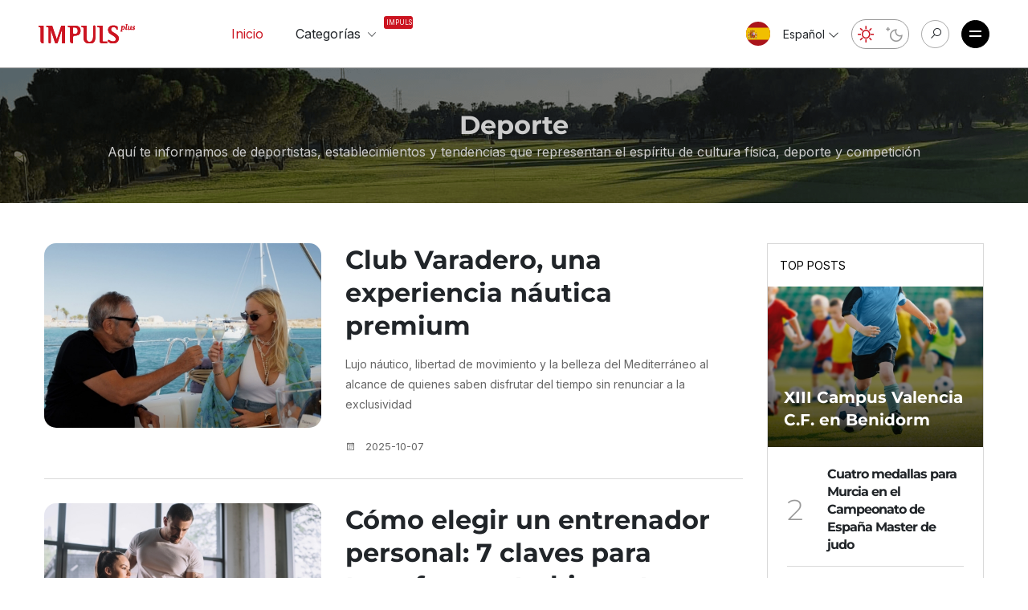

--- FILE ---
content_type: text/html; charset=utf-8
request_url: https://impulsplus.es/category/deporte
body_size: 14954
content:
<!DOCTYPE html><html lang="en"><head><title>Impuls PLUS, guía de noticias sobre el deporte en España</title><meta charSet="utf-8"/><meta http-equiv="X-UA-Compatible" content="IE=edge"/><meta name="viewport" content="width=device-width, minimum-scale=1, initial-scale=1, maximum-scale=1"/><meta name="title" content="Impuls PLUS, guía de noticias sobre el deporte en España"/><meta name="description" content="Guía de establecimientos y tendencias del deporte de Alicante, Costa Blanca, Región de Murcia, Valencia, Madrid"/><meta name="author" content="Impuls PLUS"/><meta name="robots" content="index, follow, max-image-preview:large"/><meta name="referrer" content="unsafe-url"/><meta property="article:author" content="Impuls PLUS"/><meta property="og:site_name" content="Impuls PLUS"/><meta property="og:type" content="article"/><meta property="og:title" content="Impuls PLUS, guía de noticias sobre el deporte en España"/><meta property="og:description" content="Guía de establecimientos y tendencias del deporte de Alicante, Costa Blanca, Región de Murcia, Valencia, Madrid"/><meta property="og:url" content="https://impulsplus.es/es/category/deporte"/><meta property="twitter:title" content="Impuls PLUS, guía de noticias sobre el deporte en España"/><meta name="twitter:site" content="Impuls PLUS"/><meta property="twitter:description" content="Guía de establecimientos y tendencias del deporte de Alicante, Costa Blanca, Región de Murcia, Valencia, Madrid"/><meta name="twitter:card" content="summary_large_image"/><link rel="canonical" href="https://impulsplus.es/category/deporte"/><link rel="alternate" hrefLang="es" href="https://impulsplus.es/category/deporte"/><link rel="alternate" hrefLang="en" href="https://impulsplus.es/en/category/sport"/><link rel="alternate" hrefLang="ru" href="https://impulsplus.es/ru/category/sport-otdih"/><link rel="alternate" hrefLang="x-default" href="https://impulsplus.es/category/deporte"/><link rel="icon" href="/assets/img/favicon.ico"/><link rel="shortcut icon" href="/assets/img/favicon.ico" title="Favicon" sizes="32x32"/><meta name="next-head-count" content="26"/><link rel="stylesheet" href="/assets/css/lib/bootstrap.min.css"/><link rel="stylesheet" href="/assets/css/style.css"/><link rel="stylesheet" href="/assets/css/custom_category.css"/><link rel="stylesheet" href="/assets/css/custom_home.css"/><link rel="stylesheet" href="/assets/css/custom_single.css"/><link rel="stylesheet" href="/assets/css/lib/ionicons.css"/><link rel="stylesheet" href="/assets/css/lib/line-awesome.css"/><link rel="stylesheet" href="/assets/css/lib/animate.css"/><script>
                    (function(w,d,s,l,i){
                      w[l]=w[l]||[];
                      w[l].push({'gtm.start': new Date().getTime(), event:'gtm.js'});
                      var f=d.getElementsByTagName(s)[0],
                          j=d.createElement(s),
                          dl=l!='dataLayer'?'&l='+l:'';
                      j.async=true;
                      j.src='https://ss.impulsplus.es/gtm.js?id='+i+dl;
                      f.parentNode.insertBefore(j,f);
                    })(window,document,'script','dataLayer','GTM-W6GKHFL2');
                </script><link rel="preconnect" href="https://fonts.gstatic.com" crossorigin /><link rel="preload" href="/_next/static/css/df52c3a3f2885787.css" as="style"/><link rel="stylesheet" href="/_next/static/css/df52c3a3f2885787.css" data-n-p=""/><noscript data-n-css=""></noscript><script defer="" nomodule="" src="/_next/static/chunks/polyfills-c67a75d1b6f99dc8.js"></script><script src="/_next/static/chunks/webpack-59c5c889f52620d6.js" defer=""></script><script src="/_next/static/chunks/framework-66d32731bdd20e83.js" defer=""></script><script src="/_next/static/chunks/main-ffcf521134cecc6a.js" defer=""></script><script src="/_next/static/chunks/pages/_app-6baef9c8ce878c26.js" defer=""></script><script src="/_next/static/chunks/107-d1f981141ca80db7.js" defer=""></script><script src="/_next/static/chunks/763-02a49660dfbf51e1.js" defer=""></script><script src="/_next/static/chunks/pages/category/%5Bcategory%5D-2a13f2bd53f7edb6.js" defer=""></script><script src="/_next/static/2zmKsuTTi72XPWEF7tHiI/_buildManifest.js" defer=""></script><script src="/_next/static/2zmKsuTTi72XPWEF7tHiI/_ssgManifest.js" defer=""></script><style data-href="https://fonts.googleapis.com/css2?family=Inter:wght@100;200;300;400;500;600;700;800;900&display=swap">@font-face{font-family:'Inter';font-style:normal;font-weight:100;font-display:swap;src:url(https://fonts.gstatic.com/s/inter/v18/UcCO3FwrK3iLTeHuS_nVMrMxCp50SjIw2boKoduKmMEVuLyeMZs.woff) format('woff')}@font-face{font-family:'Inter';font-style:normal;font-weight:200;font-display:swap;src:url(https://fonts.gstatic.com/s/inter/v18/UcCO3FwrK3iLTeHuS_nVMrMxCp50SjIw2boKoduKmMEVuDyfMZs.woff) format('woff')}@font-face{font-family:'Inter';font-style:normal;font-weight:300;font-display:swap;src:url(https://fonts.gstatic.com/s/inter/v18/UcCO3FwrK3iLTeHuS_nVMrMxCp50SjIw2boKoduKmMEVuOKfMZs.woff) format('woff')}@font-face{font-family:'Inter';font-style:normal;font-weight:400;font-display:swap;src:url(https://fonts.gstatic.com/s/inter/v18/UcCO3FwrK3iLTeHuS_nVMrMxCp50SjIw2boKoduKmMEVuLyfMZs.woff) format('woff')}@font-face{font-family:'Inter';font-style:normal;font-weight:500;font-display:swap;src:url(https://fonts.gstatic.com/s/inter/v18/UcCO3FwrK3iLTeHuS_nVMrMxCp50SjIw2boKoduKmMEVuI6fMZs.woff) format('woff')}@font-face{font-family:'Inter';font-style:normal;font-weight:600;font-display:swap;src:url(https://fonts.gstatic.com/s/inter/v18/UcCO3FwrK3iLTeHuS_nVMrMxCp50SjIw2boKoduKmMEVuGKYMZs.woff) format('woff')}@font-face{font-family:'Inter';font-style:normal;font-weight:700;font-display:swap;src:url(https://fonts.gstatic.com/s/inter/v18/UcCO3FwrK3iLTeHuS_nVMrMxCp50SjIw2boKoduKmMEVuFuYMZs.woff) format('woff')}@font-face{font-family:'Inter';font-style:normal;font-weight:800;font-display:swap;src:url(https://fonts.gstatic.com/s/inter/v18/UcCO3FwrK3iLTeHuS_nVMrMxCp50SjIw2boKoduKmMEVuDyYMZs.woff) format('woff')}@font-face{font-family:'Inter';font-style:normal;font-weight:900;font-display:swap;src:url(https://fonts.gstatic.com/s/inter/v18/UcCO3FwrK3iLTeHuS_nVMrMxCp50SjIw2boKoduKmMEVuBWYMZs.woff) format('woff')}@font-face{font-family:'Inter';font-style:normal;font-weight:100;font-display:swap;src:url(https://fonts.gstatic.com/s/inter/v18/UcC73FwrK3iLTeHuS_nVMrMxCp50SjIa2JL7W0Q5n-wU.woff2) format('woff2');unicode-range:U+0460-052F,U+1C80-1C8A,U+20B4,U+2DE0-2DFF,U+A640-A69F,U+FE2E-FE2F}@font-face{font-family:'Inter';font-style:normal;font-weight:100;font-display:swap;src:url(https://fonts.gstatic.com/s/inter/v18/UcC73FwrK3iLTeHuS_nVMrMxCp50SjIa0ZL7W0Q5n-wU.woff2) format('woff2');unicode-range:U+0301,U+0400-045F,U+0490-0491,U+04B0-04B1,U+2116}@font-face{font-family:'Inter';font-style:normal;font-weight:100;font-display:swap;src:url(https://fonts.gstatic.com/s/inter/v18/UcC73FwrK3iLTeHuS_nVMrMxCp50SjIa2ZL7W0Q5n-wU.woff2) format('woff2');unicode-range:U+1F00-1FFF}@font-face{font-family:'Inter';font-style:normal;font-weight:100;font-display:swap;src:url(https://fonts.gstatic.com/s/inter/v18/UcC73FwrK3iLTeHuS_nVMrMxCp50SjIa1pL7W0Q5n-wU.woff2) format('woff2');unicode-range:U+0370-0377,U+037A-037F,U+0384-038A,U+038C,U+038E-03A1,U+03A3-03FF}@font-face{font-family:'Inter';font-style:normal;font-weight:100;font-display:swap;src:url(https://fonts.gstatic.com/s/inter/v18/UcC73FwrK3iLTeHuS_nVMrMxCp50SjIa2pL7W0Q5n-wU.woff2) format('woff2');unicode-range:U+0102-0103,U+0110-0111,U+0128-0129,U+0168-0169,U+01A0-01A1,U+01AF-01B0,U+0300-0301,U+0303-0304,U+0308-0309,U+0323,U+0329,U+1EA0-1EF9,U+20AB}@font-face{font-family:'Inter';font-style:normal;font-weight:100;font-display:swap;src:url(https://fonts.gstatic.com/s/inter/v18/UcC73FwrK3iLTeHuS_nVMrMxCp50SjIa25L7W0Q5n-wU.woff2) format('woff2');unicode-range:U+0100-02BA,U+02BD-02C5,U+02C7-02CC,U+02CE-02D7,U+02DD-02FF,U+0304,U+0308,U+0329,U+1D00-1DBF,U+1E00-1E9F,U+1EF2-1EFF,U+2020,U+20A0-20AB,U+20AD-20C0,U+2113,U+2C60-2C7F,U+A720-A7FF}@font-face{font-family:'Inter';font-style:normal;font-weight:100;font-display:swap;src:url(https://fonts.gstatic.com/s/inter/v18/UcC73FwrK3iLTeHuS_nVMrMxCp50SjIa1ZL7W0Q5nw.woff2) format('woff2');unicode-range:U+0000-00FF,U+0131,U+0152-0153,U+02BB-02BC,U+02C6,U+02DA,U+02DC,U+0304,U+0308,U+0329,U+2000-206F,U+20AC,U+2122,U+2191,U+2193,U+2212,U+2215,U+FEFF,U+FFFD}@font-face{font-family:'Inter';font-style:normal;font-weight:200;font-display:swap;src:url(https://fonts.gstatic.com/s/inter/v18/UcC73FwrK3iLTeHuS_nVMrMxCp50SjIa2JL7W0Q5n-wU.woff2) format('woff2');unicode-range:U+0460-052F,U+1C80-1C8A,U+20B4,U+2DE0-2DFF,U+A640-A69F,U+FE2E-FE2F}@font-face{font-family:'Inter';font-style:normal;font-weight:200;font-display:swap;src:url(https://fonts.gstatic.com/s/inter/v18/UcC73FwrK3iLTeHuS_nVMrMxCp50SjIa0ZL7W0Q5n-wU.woff2) format('woff2');unicode-range:U+0301,U+0400-045F,U+0490-0491,U+04B0-04B1,U+2116}@font-face{font-family:'Inter';font-style:normal;font-weight:200;font-display:swap;src:url(https://fonts.gstatic.com/s/inter/v18/UcC73FwrK3iLTeHuS_nVMrMxCp50SjIa2ZL7W0Q5n-wU.woff2) format('woff2');unicode-range:U+1F00-1FFF}@font-face{font-family:'Inter';font-style:normal;font-weight:200;font-display:swap;src:url(https://fonts.gstatic.com/s/inter/v18/UcC73FwrK3iLTeHuS_nVMrMxCp50SjIa1pL7W0Q5n-wU.woff2) format('woff2');unicode-range:U+0370-0377,U+037A-037F,U+0384-038A,U+038C,U+038E-03A1,U+03A3-03FF}@font-face{font-family:'Inter';font-style:normal;font-weight:200;font-display:swap;src:url(https://fonts.gstatic.com/s/inter/v18/UcC73FwrK3iLTeHuS_nVMrMxCp50SjIa2pL7W0Q5n-wU.woff2) format('woff2');unicode-range:U+0102-0103,U+0110-0111,U+0128-0129,U+0168-0169,U+01A0-01A1,U+01AF-01B0,U+0300-0301,U+0303-0304,U+0308-0309,U+0323,U+0329,U+1EA0-1EF9,U+20AB}@font-face{font-family:'Inter';font-style:normal;font-weight:200;font-display:swap;src:url(https://fonts.gstatic.com/s/inter/v18/UcC73FwrK3iLTeHuS_nVMrMxCp50SjIa25L7W0Q5n-wU.woff2) format('woff2');unicode-range:U+0100-02BA,U+02BD-02C5,U+02C7-02CC,U+02CE-02D7,U+02DD-02FF,U+0304,U+0308,U+0329,U+1D00-1DBF,U+1E00-1E9F,U+1EF2-1EFF,U+2020,U+20A0-20AB,U+20AD-20C0,U+2113,U+2C60-2C7F,U+A720-A7FF}@font-face{font-family:'Inter';font-style:normal;font-weight:200;font-display:swap;src:url(https://fonts.gstatic.com/s/inter/v18/UcC73FwrK3iLTeHuS_nVMrMxCp50SjIa1ZL7W0Q5nw.woff2) format('woff2');unicode-range:U+0000-00FF,U+0131,U+0152-0153,U+02BB-02BC,U+02C6,U+02DA,U+02DC,U+0304,U+0308,U+0329,U+2000-206F,U+20AC,U+2122,U+2191,U+2193,U+2212,U+2215,U+FEFF,U+FFFD}@font-face{font-family:'Inter';font-style:normal;font-weight:300;font-display:swap;src:url(https://fonts.gstatic.com/s/inter/v18/UcC73FwrK3iLTeHuS_nVMrMxCp50SjIa2JL7W0Q5n-wU.woff2) format('woff2');unicode-range:U+0460-052F,U+1C80-1C8A,U+20B4,U+2DE0-2DFF,U+A640-A69F,U+FE2E-FE2F}@font-face{font-family:'Inter';font-style:normal;font-weight:300;font-display:swap;src:url(https://fonts.gstatic.com/s/inter/v18/UcC73FwrK3iLTeHuS_nVMrMxCp50SjIa0ZL7W0Q5n-wU.woff2) format('woff2');unicode-range:U+0301,U+0400-045F,U+0490-0491,U+04B0-04B1,U+2116}@font-face{font-family:'Inter';font-style:normal;font-weight:300;font-display:swap;src:url(https://fonts.gstatic.com/s/inter/v18/UcC73FwrK3iLTeHuS_nVMrMxCp50SjIa2ZL7W0Q5n-wU.woff2) format('woff2');unicode-range:U+1F00-1FFF}@font-face{font-family:'Inter';font-style:normal;font-weight:300;font-display:swap;src:url(https://fonts.gstatic.com/s/inter/v18/UcC73FwrK3iLTeHuS_nVMrMxCp50SjIa1pL7W0Q5n-wU.woff2) format('woff2');unicode-range:U+0370-0377,U+037A-037F,U+0384-038A,U+038C,U+038E-03A1,U+03A3-03FF}@font-face{font-family:'Inter';font-style:normal;font-weight:300;font-display:swap;src:url(https://fonts.gstatic.com/s/inter/v18/UcC73FwrK3iLTeHuS_nVMrMxCp50SjIa2pL7W0Q5n-wU.woff2) format('woff2');unicode-range:U+0102-0103,U+0110-0111,U+0128-0129,U+0168-0169,U+01A0-01A1,U+01AF-01B0,U+0300-0301,U+0303-0304,U+0308-0309,U+0323,U+0329,U+1EA0-1EF9,U+20AB}@font-face{font-family:'Inter';font-style:normal;font-weight:300;font-display:swap;src:url(https://fonts.gstatic.com/s/inter/v18/UcC73FwrK3iLTeHuS_nVMrMxCp50SjIa25L7W0Q5n-wU.woff2) format('woff2');unicode-range:U+0100-02BA,U+02BD-02C5,U+02C7-02CC,U+02CE-02D7,U+02DD-02FF,U+0304,U+0308,U+0329,U+1D00-1DBF,U+1E00-1E9F,U+1EF2-1EFF,U+2020,U+20A0-20AB,U+20AD-20C0,U+2113,U+2C60-2C7F,U+A720-A7FF}@font-face{font-family:'Inter';font-style:normal;font-weight:300;font-display:swap;src:url(https://fonts.gstatic.com/s/inter/v18/UcC73FwrK3iLTeHuS_nVMrMxCp50SjIa1ZL7W0Q5nw.woff2) format('woff2');unicode-range:U+0000-00FF,U+0131,U+0152-0153,U+02BB-02BC,U+02C6,U+02DA,U+02DC,U+0304,U+0308,U+0329,U+2000-206F,U+20AC,U+2122,U+2191,U+2193,U+2212,U+2215,U+FEFF,U+FFFD}@font-face{font-family:'Inter';font-style:normal;font-weight:400;font-display:swap;src:url(https://fonts.gstatic.com/s/inter/v18/UcC73FwrK3iLTeHuS_nVMrMxCp50SjIa2JL7W0Q5n-wU.woff2) format('woff2');unicode-range:U+0460-052F,U+1C80-1C8A,U+20B4,U+2DE0-2DFF,U+A640-A69F,U+FE2E-FE2F}@font-face{font-family:'Inter';font-style:normal;font-weight:400;font-display:swap;src:url(https://fonts.gstatic.com/s/inter/v18/UcC73FwrK3iLTeHuS_nVMrMxCp50SjIa0ZL7W0Q5n-wU.woff2) format('woff2');unicode-range:U+0301,U+0400-045F,U+0490-0491,U+04B0-04B1,U+2116}@font-face{font-family:'Inter';font-style:normal;font-weight:400;font-display:swap;src:url(https://fonts.gstatic.com/s/inter/v18/UcC73FwrK3iLTeHuS_nVMrMxCp50SjIa2ZL7W0Q5n-wU.woff2) format('woff2');unicode-range:U+1F00-1FFF}@font-face{font-family:'Inter';font-style:normal;font-weight:400;font-display:swap;src:url(https://fonts.gstatic.com/s/inter/v18/UcC73FwrK3iLTeHuS_nVMrMxCp50SjIa1pL7W0Q5n-wU.woff2) format('woff2');unicode-range:U+0370-0377,U+037A-037F,U+0384-038A,U+038C,U+038E-03A1,U+03A3-03FF}@font-face{font-family:'Inter';font-style:normal;font-weight:400;font-display:swap;src:url(https://fonts.gstatic.com/s/inter/v18/UcC73FwrK3iLTeHuS_nVMrMxCp50SjIa2pL7W0Q5n-wU.woff2) format('woff2');unicode-range:U+0102-0103,U+0110-0111,U+0128-0129,U+0168-0169,U+01A0-01A1,U+01AF-01B0,U+0300-0301,U+0303-0304,U+0308-0309,U+0323,U+0329,U+1EA0-1EF9,U+20AB}@font-face{font-family:'Inter';font-style:normal;font-weight:400;font-display:swap;src:url(https://fonts.gstatic.com/s/inter/v18/UcC73FwrK3iLTeHuS_nVMrMxCp50SjIa25L7W0Q5n-wU.woff2) format('woff2');unicode-range:U+0100-02BA,U+02BD-02C5,U+02C7-02CC,U+02CE-02D7,U+02DD-02FF,U+0304,U+0308,U+0329,U+1D00-1DBF,U+1E00-1E9F,U+1EF2-1EFF,U+2020,U+20A0-20AB,U+20AD-20C0,U+2113,U+2C60-2C7F,U+A720-A7FF}@font-face{font-family:'Inter';font-style:normal;font-weight:400;font-display:swap;src:url(https://fonts.gstatic.com/s/inter/v18/UcC73FwrK3iLTeHuS_nVMrMxCp50SjIa1ZL7W0Q5nw.woff2) format('woff2');unicode-range:U+0000-00FF,U+0131,U+0152-0153,U+02BB-02BC,U+02C6,U+02DA,U+02DC,U+0304,U+0308,U+0329,U+2000-206F,U+20AC,U+2122,U+2191,U+2193,U+2212,U+2215,U+FEFF,U+FFFD}@font-face{font-family:'Inter';font-style:normal;font-weight:500;font-display:swap;src:url(https://fonts.gstatic.com/s/inter/v18/UcC73FwrK3iLTeHuS_nVMrMxCp50SjIa2JL7W0Q5n-wU.woff2) format('woff2');unicode-range:U+0460-052F,U+1C80-1C8A,U+20B4,U+2DE0-2DFF,U+A640-A69F,U+FE2E-FE2F}@font-face{font-family:'Inter';font-style:normal;font-weight:500;font-display:swap;src:url(https://fonts.gstatic.com/s/inter/v18/UcC73FwrK3iLTeHuS_nVMrMxCp50SjIa0ZL7W0Q5n-wU.woff2) format('woff2');unicode-range:U+0301,U+0400-045F,U+0490-0491,U+04B0-04B1,U+2116}@font-face{font-family:'Inter';font-style:normal;font-weight:500;font-display:swap;src:url(https://fonts.gstatic.com/s/inter/v18/UcC73FwrK3iLTeHuS_nVMrMxCp50SjIa2ZL7W0Q5n-wU.woff2) format('woff2');unicode-range:U+1F00-1FFF}@font-face{font-family:'Inter';font-style:normal;font-weight:500;font-display:swap;src:url(https://fonts.gstatic.com/s/inter/v18/UcC73FwrK3iLTeHuS_nVMrMxCp50SjIa1pL7W0Q5n-wU.woff2) format('woff2');unicode-range:U+0370-0377,U+037A-037F,U+0384-038A,U+038C,U+038E-03A1,U+03A3-03FF}@font-face{font-family:'Inter';font-style:normal;font-weight:500;font-display:swap;src:url(https://fonts.gstatic.com/s/inter/v18/UcC73FwrK3iLTeHuS_nVMrMxCp50SjIa2pL7W0Q5n-wU.woff2) format('woff2');unicode-range:U+0102-0103,U+0110-0111,U+0128-0129,U+0168-0169,U+01A0-01A1,U+01AF-01B0,U+0300-0301,U+0303-0304,U+0308-0309,U+0323,U+0329,U+1EA0-1EF9,U+20AB}@font-face{font-family:'Inter';font-style:normal;font-weight:500;font-display:swap;src:url(https://fonts.gstatic.com/s/inter/v18/UcC73FwrK3iLTeHuS_nVMrMxCp50SjIa25L7W0Q5n-wU.woff2) format('woff2');unicode-range:U+0100-02BA,U+02BD-02C5,U+02C7-02CC,U+02CE-02D7,U+02DD-02FF,U+0304,U+0308,U+0329,U+1D00-1DBF,U+1E00-1E9F,U+1EF2-1EFF,U+2020,U+20A0-20AB,U+20AD-20C0,U+2113,U+2C60-2C7F,U+A720-A7FF}@font-face{font-family:'Inter';font-style:normal;font-weight:500;font-display:swap;src:url(https://fonts.gstatic.com/s/inter/v18/UcC73FwrK3iLTeHuS_nVMrMxCp50SjIa1ZL7W0Q5nw.woff2) format('woff2');unicode-range:U+0000-00FF,U+0131,U+0152-0153,U+02BB-02BC,U+02C6,U+02DA,U+02DC,U+0304,U+0308,U+0329,U+2000-206F,U+20AC,U+2122,U+2191,U+2193,U+2212,U+2215,U+FEFF,U+FFFD}@font-face{font-family:'Inter';font-style:normal;font-weight:600;font-display:swap;src:url(https://fonts.gstatic.com/s/inter/v18/UcC73FwrK3iLTeHuS_nVMrMxCp50SjIa2JL7W0Q5n-wU.woff2) format('woff2');unicode-range:U+0460-052F,U+1C80-1C8A,U+20B4,U+2DE0-2DFF,U+A640-A69F,U+FE2E-FE2F}@font-face{font-family:'Inter';font-style:normal;font-weight:600;font-display:swap;src:url(https://fonts.gstatic.com/s/inter/v18/UcC73FwrK3iLTeHuS_nVMrMxCp50SjIa0ZL7W0Q5n-wU.woff2) format('woff2');unicode-range:U+0301,U+0400-045F,U+0490-0491,U+04B0-04B1,U+2116}@font-face{font-family:'Inter';font-style:normal;font-weight:600;font-display:swap;src:url(https://fonts.gstatic.com/s/inter/v18/UcC73FwrK3iLTeHuS_nVMrMxCp50SjIa2ZL7W0Q5n-wU.woff2) format('woff2');unicode-range:U+1F00-1FFF}@font-face{font-family:'Inter';font-style:normal;font-weight:600;font-display:swap;src:url(https://fonts.gstatic.com/s/inter/v18/UcC73FwrK3iLTeHuS_nVMrMxCp50SjIa1pL7W0Q5n-wU.woff2) format('woff2');unicode-range:U+0370-0377,U+037A-037F,U+0384-038A,U+038C,U+038E-03A1,U+03A3-03FF}@font-face{font-family:'Inter';font-style:normal;font-weight:600;font-display:swap;src:url(https://fonts.gstatic.com/s/inter/v18/UcC73FwrK3iLTeHuS_nVMrMxCp50SjIa2pL7W0Q5n-wU.woff2) format('woff2');unicode-range:U+0102-0103,U+0110-0111,U+0128-0129,U+0168-0169,U+01A0-01A1,U+01AF-01B0,U+0300-0301,U+0303-0304,U+0308-0309,U+0323,U+0329,U+1EA0-1EF9,U+20AB}@font-face{font-family:'Inter';font-style:normal;font-weight:600;font-display:swap;src:url(https://fonts.gstatic.com/s/inter/v18/UcC73FwrK3iLTeHuS_nVMrMxCp50SjIa25L7W0Q5n-wU.woff2) format('woff2');unicode-range:U+0100-02BA,U+02BD-02C5,U+02C7-02CC,U+02CE-02D7,U+02DD-02FF,U+0304,U+0308,U+0329,U+1D00-1DBF,U+1E00-1E9F,U+1EF2-1EFF,U+2020,U+20A0-20AB,U+20AD-20C0,U+2113,U+2C60-2C7F,U+A720-A7FF}@font-face{font-family:'Inter';font-style:normal;font-weight:600;font-display:swap;src:url(https://fonts.gstatic.com/s/inter/v18/UcC73FwrK3iLTeHuS_nVMrMxCp50SjIa1ZL7W0Q5nw.woff2) format('woff2');unicode-range:U+0000-00FF,U+0131,U+0152-0153,U+02BB-02BC,U+02C6,U+02DA,U+02DC,U+0304,U+0308,U+0329,U+2000-206F,U+20AC,U+2122,U+2191,U+2193,U+2212,U+2215,U+FEFF,U+FFFD}@font-face{font-family:'Inter';font-style:normal;font-weight:700;font-display:swap;src:url(https://fonts.gstatic.com/s/inter/v18/UcC73FwrK3iLTeHuS_nVMrMxCp50SjIa2JL7W0Q5n-wU.woff2) format('woff2');unicode-range:U+0460-052F,U+1C80-1C8A,U+20B4,U+2DE0-2DFF,U+A640-A69F,U+FE2E-FE2F}@font-face{font-family:'Inter';font-style:normal;font-weight:700;font-display:swap;src:url(https://fonts.gstatic.com/s/inter/v18/UcC73FwrK3iLTeHuS_nVMrMxCp50SjIa0ZL7W0Q5n-wU.woff2) format('woff2');unicode-range:U+0301,U+0400-045F,U+0490-0491,U+04B0-04B1,U+2116}@font-face{font-family:'Inter';font-style:normal;font-weight:700;font-display:swap;src:url(https://fonts.gstatic.com/s/inter/v18/UcC73FwrK3iLTeHuS_nVMrMxCp50SjIa2ZL7W0Q5n-wU.woff2) format('woff2');unicode-range:U+1F00-1FFF}@font-face{font-family:'Inter';font-style:normal;font-weight:700;font-display:swap;src:url(https://fonts.gstatic.com/s/inter/v18/UcC73FwrK3iLTeHuS_nVMrMxCp50SjIa1pL7W0Q5n-wU.woff2) format('woff2');unicode-range:U+0370-0377,U+037A-037F,U+0384-038A,U+038C,U+038E-03A1,U+03A3-03FF}@font-face{font-family:'Inter';font-style:normal;font-weight:700;font-display:swap;src:url(https://fonts.gstatic.com/s/inter/v18/UcC73FwrK3iLTeHuS_nVMrMxCp50SjIa2pL7W0Q5n-wU.woff2) format('woff2');unicode-range:U+0102-0103,U+0110-0111,U+0128-0129,U+0168-0169,U+01A0-01A1,U+01AF-01B0,U+0300-0301,U+0303-0304,U+0308-0309,U+0323,U+0329,U+1EA0-1EF9,U+20AB}@font-face{font-family:'Inter';font-style:normal;font-weight:700;font-display:swap;src:url(https://fonts.gstatic.com/s/inter/v18/UcC73FwrK3iLTeHuS_nVMrMxCp50SjIa25L7W0Q5n-wU.woff2) format('woff2');unicode-range:U+0100-02BA,U+02BD-02C5,U+02C7-02CC,U+02CE-02D7,U+02DD-02FF,U+0304,U+0308,U+0329,U+1D00-1DBF,U+1E00-1E9F,U+1EF2-1EFF,U+2020,U+20A0-20AB,U+20AD-20C0,U+2113,U+2C60-2C7F,U+A720-A7FF}@font-face{font-family:'Inter';font-style:normal;font-weight:700;font-display:swap;src:url(https://fonts.gstatic.com/s/inter/v18/UcC73FwrK3iLTeHuS_nVMrMxCp50SjIa1ZL7W0Q5nw.woff2) format('woff2');unicode-range:U+0000-00FF,U+0131,U+0152-0153,U+02BB-02BC,U+02C6,U+02DA,U+02DC,U+0304,U+0308,U+0329,U+2000-206F,U+20AC,U+2122,U+2191,U+2193,U+2212,U+2215,U+FEFF,U+FFFD}@font-face{font-family:'Inter';font-style:normal;font-weight:800;font-display:swap;src:url(https://fonts.gstatic.com/s/inter/v18/UcC73FwrK3iLTeHuS_nVMrMxCp50SjIa2JL7W0Q5n-wU.woff2) format('woff2');unicode-range:U+0460-052F,U+1C80-1C8A,U+20B4,U+2DE0-2DFF,U+A640-A69F,U+FE2E-FE2F}@font-face{font-family:'Inter';font-style:normal;font-weight:800;font-display:swap;src:url(https://fonts.gstatic.com/s/inter/v18/UcC73FwrK3iLTeHuS_nVMrMxCp50SjIa0ZL7W0Q5n-wU.woff2) format('woff2');unicode-range:U+0301,U+0400-045F,U+0490-0491,U+04B0-04B1,U+2116}@font-face{font-family:'Inter';font-style:normal;font-weight:800;font-display:swap;src:url(https://fonts.gstatic.com/s/inter/v18/UcC73FwrK3iLTeHuS_nVMrMxCp50SjIa2ZL7W0Q5n-wU.woff2) format('woff2');unicode-range:U+1F00-1FFF}@font-face{font-family:'Inter';font-style:normal;font-weight:800;font-display:swap;src:url(https://fonts.gstatic.com/s/inter/v18/UcC73FwrK3iLTeHuS_nVMrMxCp50SjIa1pL7W0Q5n-wU.woff2) format('woff2');unicode-range:U+0370-0377,U+037A-037F,U+0384-038A,U+038C,U+038E-03A1,U+03A3-03FF}@font-face{font-family:'Inter';font-style:normal;font-weight:800;font-display:swap;src:url(https://fonts.gstatic.com/s/inter/v18/UcC73FwrK3iLTeHuS_nVMrMxCp50SjIa2pL7W0Q5n-wU.woff2) format('woff2');unicode-range:U+0102-0103,U+0110-0111,U+0128-0129,U+0168-0169,U+01A0-01A1,U+01AF-01B0,U+0300-0301,U+0303-0304,U+0308-0309,U+0323,U+0329,U+1EA0-1EF9,U+20AB}@font-face{font-family:'Inter';font-style:normal;font-weight:800;font-display:swap;src:url(https://fonts.gstatic.com/s/inter/v18/UcC73FwrK3iLTeHuS_nVMrMxCp50SjIa25L7W0Q5n-wU.woff2) format('woff2');unicode-range:U+0100-02BA,U+02BD-02C5,U+02C7-02CC,U+02CE-02D7,U+02DD-02FF,U+0304,U+0308,U+0329,U+1D00-1DBF,U+1E00-1E9F,U+1EF2-1EFF,U+2020,U+20A0-20AB,U+20AD-20C0,U+2113,U+2C60-2C7F,U+A720-A7FF}@font-face{font-family:'Inter';font-style:normal;font-weight:800;font-display:swap;src:url(https://fonts.gstatic.com/s/inter/v18/UcC73FwrK3iLTeHuS_nVMrMxCp50SjIa1ZL7W0Q5nw.woff2) format('woff2');unicode-range:U+0000-00FF,U+0131,U+0152-0153,U+02BB-02BC,U+02C6,U+02DA,U+02DC,U+0304,U+0308,U+0329,U+2000-206F,U+20AC,U+2122,U+2191,U+2193,U+2212,U+2215,U+FEFF,U+FFFD}@font-face{font-family:'Inter';font-style:normal;font-weight:900;font-display:swap;src:url(https://fonts.gstatic.com/s/inter/v18/UcC73FwrK3iLTeHuS_nVMrMxCp50SjIa2JL7W0Q5n-wU.woff2) format('woff2');unicode-range:U+0460-052F,U+1C80-1C8A,U+20B4,U+2DE0-2DFF,U+A640-A69F,U+FE2E-FE2F}@font-face{font-family:'Inter';font-style:normal;font-weight:900;font-display:swap;src:url(https://fonts.gstatic.com/s/inter/v18/UcC73FwrK3iLTeHuS_nVMrMxCp50SjIa0ZL7W0Q5n-wU.woff2) format('woff2');unicode-range:U+0301,U+0400-045F,U+0490-0491,U+04B0-04B1,U+2116}@font-face{font-family:'Inter';font-style:normal;font-weight:900;font-display:swap;src:url(https://fonts.gstatic.com/s/inter/v18/UcC73FwrK3iLTeHuS_nVMrMxCp50SjIa2ZL7W0Q5n-wU.woff2) format('woff2');unicode-range:U+1F00-1FFF}@font-face{font-family:'Inter';font-style:normal;font-weight:900;font-display:swap;src:url(https://fonts.gstatic.com/s/inter/v18/UcC73FwrK3iLTeHuS_nVMrMxCp50SjIa1pL7W0Q5n-wU.woff2) format('woff2');unicode-range:U+0370-0377,U+037A-037F,U+0384-038A,U+038C,U+038E-03A1,U+03A3-03FF}@font-face{font-family:'Inter';font-style:normal;font-weight:900;font-display:swap;src:url(https://fonts.gstatic.com/s/inter/v18/UcC73FwrK3iLTeHuS_nVMrMxCp50SjIa2pL7W0Q5n-wU.woff2) format('woff2');unicode-range:U+0102-0103,U+0110-0111,U+0128-0129,U+0168-0169,U+01A0-01A1,U+01AF-01B0,U+0300-0301,U+0303-0304,U+0308-0309,U+0323,U+0329,U+1EA0-1EF9,U+20AB}@font-face{font-family:'Inter';font-style:normal;font-weight:900;font-display:swap;src:url(https://fonts.gstatic.com/s/inter/v18/UcC73FwrK3iLTeHuS_nVMrMxCp50SjIa25L7W0Q5n-wU.woff2) format('woff2');unicode-range:U+0100-02BA,U+02BD-02C5,U+02C7-02CC,U+02CE-02D7,U+02DD-02FF,U+0304,U+0308,U+0329,U+1D00-1DBF,U+1E00-1E9F,U+1EF2-1EFF,U+2020,U+20A0-20AB,U+20AD-20C0,U+2113,U+2C60-2C7F,U+A720-A7FF}@font-face{font-family:'Inter';font-style:normal;font-weight:900;font-display:swap;src:url(https://fonts.gstatic.com/s/inter/v18/UcC73FwrK3iLTeHuS_nVMrMxCp50SjIa1ZL7W0Q5nw.woff2) format('woff2');unicode-range:U+0000-00FF,U+0131,U+0152-0153,U+02BB-02BC,U+02C6,U+02DA,U+02DC,U+0304,U+0308,U+0329,U+2000-206F,U+20AC,U+2122,U+2191,U+2193,U+2212,U+2215,U+FEFF,U+FFFD}</style></head><body><noscript><iframe src="https://ss.impulsplus.es/ns.html?id=GTM-W6GKHFL2" height="0" width="0" style="display:none;visibility:hidden"></iframe></noscript><div id="__next"><div class=" __variable_90d75a"><div class="home-style10 navbar navbar-expand-lg navbar-dark nav-search-style1" style="overflow:hidden;padding:0;display:none"><div class="row justify-content-center align-items-center gx-lg-5"><div class="col-lg-4"><div class="info"><h6> <!-- -->Con la revista IMPULS encontrarás desde las últimas tendencias en alta cocina hasta los mejores destinos de viaje y los servicios más exclusivos.<!-- --> </h6></div></div><div class="col-lg-6" style="margin-top:10px"><div class="form"><div class="form-group"><span class="icon"><i class="la la-search"></i></span><input type="text" class="form-control" placeholder="Escribe lo que buscas"/><button>Buscar</button></div></div></div></div></div><header class="tc-header-style10 home-style10"><nav class="navbar navbar-expand-lg navbar-dark style-10 px-lg-5"><div class="container-fluid p-0"><div class="mob-nav-toggles d-flex align-items-center justify-content-between"><a class="logo-brand my-4" href="/"><img src="/assets/img/logo_home_red.svg" alt="" class="dark-none"/><img src="/assets/img/logo_home_lt.svg" alt="" class="light-none"/></a><button class="navbar-toggler" type="button" data-bs-toggle="collapse" data-bs-target="#navbarSupportedContent" aria-controls="navbarSupportedContent" aria-expanded="false" aria-label="Toggle navigation"><span class="navbar-toggler-icon"></span></button></div><div class="header_CollapseNavbar__QhgfZ collapse navbar-collapse custom-height " id="navbarSupportedContent"><ul class="navbar-nav me-auto mb-2 mb-lg-0"><li class="nav-item"><a class="nav-link active" href="/">Inicio</a></li><li class="nav-item dropdown"><a class="nav-link dropdown-toggle" id="navbarDropdown1" role="button" data-bs-toggle="dropdown" aria-expanded="false">Categorías<!-- --> <small class="hot" style="position:absolute;left:120px;width:36px">impuls</small></a><div class="dropdownMenu" style="position:absolute;z-index:20;width:100%" aria-labelledby="navbarDropdown1"><div style="display:grid;grid-template-columns:1fr 1fr"><div><a class="dropdown-item" href="/category/gastronomia">Gastronomía</a><a class="dropdown-item" href="/category/turismo">Turismo</a><a class="dropdown-item" href="/category/cultura">Cultura</a><a class="dropdown-item" href="/category/tendencias-moda">Tendencias &amp; Moda</a><a class="dropdown-item" href="/category/educacion">Educación</a><a class="dropdown-item" href="/category/salud">Salud</a></div><div><a class="dropdown-item" href="/category/cultura-de-negocios">Cultura de negocios</a><a class="dropdown-item" href="/category/finanzas-leyes">Finanzas &amp; Leyes</a><a class="dropdown-item" href="/category/inversiones">Inversiones</a><a class="dropdown-item" href="/category/deporte">Deporte</a><a class="dropdown-item" href="/category/impuls-tv">Impuls TV</a><a class="dropdown-item" href="/category/networking">Networking</a></div></div></div></li></ul><div class="nav-side"><div class="header-lang"><div class="another-lang-links"><a class="lang-link text-white" rel="canonical" href="/en/category/deporte"><span class="flag icon-20 rounded-circle overflow-hidden img-cover me-3"><img src="/assets/img/en.svg" alt=""/></span><span> <!-- -->English<!-- --> </span></a><a class="lang-link text-white" rel="canonical" href="/ru/category/deporte"><span class="flag icon-20 rounded-circle overflow-hidden img-cover me-3"><img src="/assets/img/ru.svg" alt=""/></span><span> <!-- -->Русский<!-- --> </span></a></div><div class="lang-link"><span class="flag icon-30 rounded-circle overflow-hidden img-cover me-3"><img src="/assets/img/es.svg" alt=""/></span><span> <!-- -->Español<!-- --> <i class="la la-angle-down"></i> </span></div></div><div class="sub-darkLight"><div class="darkLight-btn"><span class="icon active" id="light-icon"><i class="la la-sun"></i></span><span class="icon " id="dark-icon"><i class="la la-moon"></i></span></div></div><a style="cursor:pointer" class="icon-link search-btn-style1"><i style="opacity:1;display:inline-block;transition:opacity .2s linear" class="la la-search sOpen-btn"></i><i style="opacity:0;display:inline-block;transition:opacity .2s linear" class="la la-close sClose-btn"></i></a><button class="navbarList-icon"><span></span><span></span></button></div></div></div></nav><div class="tc-categories pt-50 pb-50" style="background-image:url(/assets/img/categories/category_10.png)"><div class="container"><div class="content text-center color-ccc"><h2 class="main-title">Deporte</h2><p class="fsz-16px">Aquí te informamos de deportistas, establecimientos y tendencias que representan el espíritu de cultura física, deporte y competición</p></div></div></div></header><main><section class="tc-popular-posts-blog"><div class="container"><div class="content-widgets pt-50 pb-50"><div class="row"><div class="col-lg-9"><div class="tc-post-list-style3"><div class="items"><div class="item "><div class="row"><div class="col-lg-5 "><a class="img th-230 img-cover overflow-hidden radius-6" href="/post/club-varadero-una-experiencia-n-utica-premium"><img src="https://impulsplus.s3.eu-south-2.amazonaws.com/643176747.jpg" alt=""/></a></div><div class="col-lg-7"><div class="content mt-20 mt-lg-0"><h2 class="title mb-15"> <a href="/post/club-varadero-una-experiencia-n-utica-premium">Club Varadero, una experiencia náutica premium</a> </h2><p class="text color-666 mb-20">Lujo náutico, libertad de movimiento y la belleza del Mediterráneo al alcance de quienes saben disfrutar del tiempo sin renunciar a la exclusividad</p><div class="meta-bot fsz-13px color-666"><ul class="d-flex"><li class="date"><span class="me-3"><i class="la la-calendar me-2"></i> <!-- -->2025-10-07</span></li></ul></div></div></div></div></div><div class="item "><div class="row"><div class="col-lg-5 "><a class="img th-230 img-cover overflow-hidden radius-6" href="/post/c-mo-elegir-un-entrenador-personal-7-claves-para-transformar-tu-bienestar"><img src="https://impulsplus.s3.eu-south-2.amazonaws.com/279585564.jpg" alt=""/></a></div><div class="col-lg-7"><div class="content mt-20 mt-lg-0"><h2 class="title mb-15"> <a href="/post/c-mo-elegir-un-entrenador-personal-7-claves-para-transformar-tu-bienestar"> Cómo elegir un entrenador personal: 7 claves para transformar tu bienestar</a> </h2><p class="text color-666 mb-20">¿Sabías que el término &quot;entrenador personal&quot; se popularizó en la década de los 80 gracias a las estrellas de Hollywood que comenzaron a hablar abiertamente sobre sus beneficios? Desde...</p><div class="meta-bot fsz-13px color-666"><ul class="d-flex"><li class="date"><span class="me-3"><i class="la la-calendar me-2"></i> <!-- -->2025-01-23</span></li></ul></div></div></div></div></div><div class="item "><div class="row"><div class="col-lg-5 "><a class="img th-230 img-cover overflow-hidden radius-6" href="/post/acp-salud"><img src="https://impulsplus.s3.eu-south-2.amazonaws.com/860116949.jpg" alt=""/></a></div><div class="col-lg-7"><div class="content mt-20 mt-lg-0"><h2 class="title mb-15"> <a href="/post/acp-salud">ACP Salud</a> </h2><p class="text color-666 mb-20">Clínica de fisioestética, podología y nutrición que ofrece una atención personalizada y multidisciplinar En ACP Salud nos marcamos como objetivo fundamental ofrecer un servicio a medida...</p><div class="meta-bot fsz-13px color-666"><ul class="d-flex"><li class="date"><span class="me-3"><i class="la la-calendar me-2"></i> <!-- -->2022-05-24</span></li></ul></div></div></div></div></div><div class="item "><div class="row"><div class="col-lg-5 "><a class="img th-230 img-cover overflow-hidden radius-6" href="/post/xiii-campus-valencia-cf-en-benidorm"><img src="https://impulsplus.s3.eu-south-2.amazonaws.com/553580305.jpeg" alt=""/></a></div><div class="col-lg-7"><div class="content mt-20 mt-lg-0"><h2 class="title mb-15"> <a href="/post/xiii-campus-valencia-cf-en-benidorm">XIII Campus Valencia C.F. en Benidorm</a> </h2><p class="text color-666 mb-20">¿A tu hij@ le encanta el fútbol? ¿Le quieres hacer un súper regalo navideño? ¡Apúntal@ a la Escuela de fútbol del 26 al 30 de diciembre de 2021!</p><div class="meta-bot fsz-13px color-666"><ul class="d-flex"><li class="date"><span class="me-3"><i class="la la-calendar me-2"></i> <!-- -->2021-11-15</span></li></ul></div></div></div></div></div><div class="item "><div class="row"><div class="col-lg-5 "><a class="img th-230 img-cover overflow-hidden radius-6" href="/post/-vive-f-cil-vive-sano"><img src="https://impulsplus.s3.eu-south-2.amazonaws.com/466861006.jpeg" alt=""/></a></div><div class="col-lg-7"><div class="content mt-20 mt-lg-0"><h2 class="title mb-15"> <a href="/post/-vive-f-cil-vive-sano">¡Vive fácil, vive sano!</a> </h2><p class="text color-666 mb-20">Llega un nuevo servicio de comida sana preparada. Desde ahora, puedes pedir a tu domicilio u oficina platos sin tener que hacer compras, cocinar y limpiar. La comida está elaborada por...</p><div class="meta-bot fsz-13px color-666"><ul class="d-flex"><li class="date"><span class="me-3"><i class="la la-calendar me-2"></i> <!-- -->2021-09-27</span></li></ul></div></div></div></div></div><div class="item "><div class="row"><div class="col-lg-5 "><a class="img th-230 img-cover overflow-hidden radius-6" href="/post/cuatro-medallas-para-murcia-en-el-campeonato-de-espana-master-de-judo"><img src="https://impulsplus.s3.eu-south-2.amazonaws.com/479748879.jpeg" alt=""/></a></div><div class="col-lg-7"><div class="content mt-20 mt-lg-0"><h2 class="title mb-15"> <a href="/post/cuatro-medallas-para-murcia-en-el-campeonato-de-espana-master-de-judo">Cuatro medallas para Murcia en el Campeonato de España Master de judo</a> </h2><p class="text color-666 mb-20">Dos medallas de oro, una de plata y una de bronce es el botín del UCAM-Judo Club Ciudad de Murcia en el Campeonato de España Master de judo celebrado en Villares de la Reina (Salamanca) el...</p><div class="meta-bot fsz-13px color-666"><ul class="d-flex"><li class="date"><span class="me-3"><i class="la la-calendar me-2"></i> <!-- -->2021-09-21</span></li></ul></div></div></div></div></div><div class="item mt-30 p-30 bg-gray1 radius-6 border-bottom-0"><div class="row"><div class="col-lg-5 order-1-2"><a class="img th-230 img-cover overflow-hidden radius-6" href="/post/el-golf-todo-el-ano-en-costa-c-lida-regi-n-de-murcia"><img src="https://impulsplus.s3.eu-south-2.amazonaws.com/875511119.jpeg" alt=""/></a></div><div class="col-lg-7"><div class="content mt-20 mt-lg-0"><h2 class="title mb-15"> <a href="/post/el-golf-todo-el-ano-en-costa-c-lida-regi-n-de-murcia">El golf todo el año, en Costa Cálida, Región de Murcia</a> </h2><p class="text color-666 mb-20">Hay un lugar donde es posible volar sobre un mar infinito. Donde la arena forma figuras caprichosas y el sonido del mar te envuelve. Un lugar donde compartir y relajarse tras cada golpe. Un...</p><div class="meta-bot fsz-13px color-666"><ul class="d-flex"><li class="date"><span class="me-3"><i class="la la-calendar me-2"></i> <!-- -->2021-03-23</span></li></ul></div></div></div></div></div><div class="item "><div class="row"><div class="col-lg-5 "><a class="img th-230 img-cover overflow-hidden radius-6" href="/post/la-tinkoff-russian-premier-liga-en-directo-y-en-exclusiva-en-ligasportstv"><img src="https://impulsplus.s3.eu-south-2.amazonaws.com/146249910.jpg" alt=""/></a></div><div class="col-lg-7"><div class="content mt-20 mt-lg-0"><h2 class="title mb-15"> <a href="/post/la-tinkoff-russian-premier-liga-en-directo-y-en-exclusiva-en-ligasportstv">La Tinkoff Russian Premier Liga, en directo y en exclusiva en LigaSportsTV</a> </h2><p class="text color-666 mb-20">La OTT de LaLiga ofrecerá en exclusiva las jornadas restantes de la primera competición de fútbol rusa. LaLigaSportsTV, la OTT de LaLiga en la que se puede disfrutar gratuitamente de...</p><div class="meta-bot fsz-13px color-666"><ul class="d-flex"><li class="date"><span class="me-3"><i class="la la-calendar me-2"></i> <!-- -->2020-07-06</span></li></ul></div></div></div></div></div><div class="item "><div class="row"><div class="col-lg-5 "><a class="img th-230 img-cover overflow-hidden radius-6" href="/post/el-marat-n-valencia-vende-sus-30000-dorsales-en-menos-de-tres-meses-y-abrir--una-lista-de-espera"><img src="https://impulsplus.s3.eu-south-2.amazonaws.com/858308156.jpg" alt=""/></a></div><div class="col-lg-7"><div class="content mt-20 mt-lg-0"><h2 class="title mb-15"> <a href="/post/el-marat-n-valencia-vende-sus-30000-dorsales-en-menos-de-tres-meses-y-abrir--una-lista-de-espera">El Maratón Valencia vende sus 30.000 dorsales en menos de tres meses y abrirá una lista de espera</a> </h2><p class="text color-666 mb-20">El Maratón Valencia ha cerrado las inscripciones a diez meses de su celebración y abrirá en unos días lista de espera para personas interesadas Para el Medio Maratón Valencia quedan unas...</p><div class="meta-bot fsz-13px color-666"><ul class="d-flex"><li class="date"><span class="me-3"><i class="la la-calendar me-2"></i> <!-- -->2020-02-21</span></li></ul></div></div></div></div></div><div class="item "><div class="row"><div class="col-lg-5 "><a class="img th-230 img-cover overflow-hidden radius-6" href="/post/marat-n-valencia-entra-en-el-selecto-club-de-la-etiqueta-platino-de-la-world-athletics"><img src="https://impulsplus.s3.eu-south-2.amazonaws.com/797082037.jpg" alt=""/></a></div><div class="col-lg-7"><div class="content mt-20 mt-lg-0"><h2 class="title mb-15"> <a href="/post/marat-n-valencia-entra-en-el-selecto-club-de-la-etiqueta-platino-de-la-world-athletics">Maratón Valencia entra en el selecto club de la Etiqueta Platino de la World Athletics</a> </h2><p class="text color-666 mb-20">Un nuevo hito para la mejor carrera de España, que entra en un distinguido grupo mundial en el año en el que celebra su 40 aniversario. El Maratón Valencia Trinidad Alfonso EDP, organizado...</p><div class="meta-bot fsz-13px color-666"><ul class="d-flex"><li class="date"><span class="me-3"><i class="la la-calendar me-2"></i> <!-- -->2020-02-04</span></li></ul></div></div></div></div></div><div><div class="brd-gray pt-40 pb-10"><div class="content"><div class="row justify-content-center"><div class="col-lg-12"><a class="d-block img-cover" href="/"><img src="/assets/img/banners/largeCatBanner/banner_es.png" alt=""/></a></div></div></div></div><div class="item "><div class="row"><div class="col-lg-5 "><a class="img th-230 img-cover overflow-hidden radius-6" href="/post/la-manga-club-ofrece-experiencias-y-alojamientos-para-todos-los-publicos-con-grandes-descuentos-durante-las-festividades-otonales"><img src="https://impulsplus.s3.eu-south-2.amazonaws.com/342779427.png" alt=""/></a></div><div class="col-lg-7"><div class="content mt-20 mt-lg-0"><h2 class="title mb-15"> <a href="/post/la-manga-club-ofrece-experiencias-y-alojamientos-para-todos-los-publicos-con-grandes-descuentos-durante-las-festividades-otonales">La Manga Club ofrece experiencias y alojamientos para todos los públicos con grandes descuentos durante las festividades otoñales</a> </h2><p class="text color-666 mb-20">No es una película, pero sí es posible que cada viajero escriba su propia historia La Manga Club, el exclusivo complejo situado en un enclave privilegiado junto al parque regional de...</p><div class="meta-bot fsz-13px color-666"><ul class="d-flex"><li class="date"><span class="me-3"><i class="la la-calendar me-2"></i> <!-- -->2019-10-16</span></li></ul></div></div></div></div></div></div><div class="item "><div class="row"><div class="col-lg-5 "><a class="img th-230 img-cover overflow-hidden radius-6" href="/post/mar-oberta-regresa-durante-todo-el-mes-de-agosto"><img src="https://impulsplus.s3.eu-south-2.amazonaws.com/461639023.jpg" alt=""/></a></div><div class="col-lg-7"><div class="content mt-20 mt-lg-0"><h2 class="title mb-15"> <a href="/post/mar-oberta-regresa-durante-todo-el-mes-de-agosto">Mar Oberta regresa durante todo el mes de agosto</a> </h2><p class="text color-666 mb-20">– La Marina de València volverá a ofrecer sus paquetes conjuntos de gastronomía y náutica a precios especiales. – Durante todo el mes de agosto Mar Oberta propone atractivas combinaciones a...</p><div class="meta-bot fsz-13px color-666"><ul class="d-flex"><li class="date"><span class="me-3"><i class="la la-calendar me-2"></i> <!-- -->2019-08-07</span></li></ul></div></div></div></div></div><div class="item "><div class="row"><div class="col-lg-5 "><a class="img th-230 img-cover overflow-hidden radius-6" href="/post/marat-n-valencia-logra-un-nuevo-r-cord-al-agotar-sus-25000-dorsales-y-habilita-una-lista-de-espera"><img src="https://impulsplus.s3.eu-south-2.amazonaws.com/449051196.jpg" alt=""/></a></div><div class="col-lg-7"><div class="content mt-20 mt-lg-0"><h2 class="title mb-15"> <a href="/post/marat-n-valencia-logra-un-nuevo-r-cord-al-agotar-sus-25000-dorsales-y-habilita-una-lista-de-espera">Maratón Valencia logra un nuevo récord al agotar sus 25.000 dorsales y habilita una lista de espera</a> </h2><p class="text color-666 mb-20">Los 25.000 corredores inscritos del Maratón Valencia Trinidad Alfonso EDP suponen un nuevo registro histórico de un maratón español. La Organización atenderá ahora las peticiones de los...</p><div class="meta-bot fsz-13px color-666"><ul class="d-flex"><li class="date"><span class="me-3"><i class="la la-calendar me-2"></i> <!-- -->2019-07-29</span></li></ul></div></div></div></div></div><div class="item "><div class="row"><div class="col-lg-5 "><a class="img th-230 img-cover overflow-hidden radius-6" href="/post/el-medio-marat-n-valencia-alcanza-la-mitad-de-sus-dorsales-disponibles-con-m-s-de-8700-inscritos"><img src="https://impulsplus.s3.eu-south-2.amazonaws.com/216676924.jpg" alt=""/></a></div><div class="col-lg-7"><div class="content mt-20 mt-lg-0"><h2 class="title mb-15"> <a href="/post/el-medio-marat-n-valencia-alcanza-la-mitad-de-sus-dorsales-disponibles-con-m-s-de-8700-inscritos">El Medio Maratón Valencia alcanza la mitad de sus dorsales disponibles con más de 8.700 inscritos</a> </h2><p class="text color-666 mb-20">A casi cinco meses para su celebración, el Medio Maratón Valencia Trinidad Alfonso EDP supera los 8.700 inscritos en la prueba. Una cifra récord que hace prever que alcanzarán los 17.500...</p><div class="meta-bot fsz-13px color-666"><ul class="d-flex"><li class="date"><span class="me-3"><i class="la la-calendar me-2"></i> <!-- -->2019-06-19</span></li></ul></div></div></div></div></div><div class="item "><div class="row"><div class="col-lg-5 "><a class="img th-230 img-cover overflow-hidden radius-6" href="/post/el-secreto-del-fen-meno--alberto-contador-"><img src="https://impulsplus.s3.eu-south-2.amazonaws.com/889815684.jpg" alt=""/></a></div><div class="col-lg-7"><div class="content mt-20 mt-lg-0"><h2 class="title mb-15"> <a href="/post/el-secreto-del-fen-meno--alberto-contador-">El secreto del fenómeno “Alberto Contador”</a> </h2><p class="text color-666 mb-20">Hace un año que retiraste. ¿Cómo lo llevas? ¿En qué momentos de tu carrera harías más hincapié? Lo llevo bastante bien. La verdad es que está siendo el año que me da mucho respeto, pues no...</p><div class="meta-bot fsz-13px color-666"><ul class="d-flex"><li class="date"><span class="me-3"><i class="la la-calendar me-2"></i> <!-- -->2019-05-13</span></li></ul></div></div></div></div></div><div class="item "><div class="row"><div class="col-lg-5 "><a class="img th-230 img-cover overflow-hidden radius-6" href="/post/las-escuadras-kometa-cycling-team-se-presentan-en-oliva-nova-beach---golf-resort"><img src="https://impulsplus.s3.eu-south-2.amazonaws.com/896382637.jpg" alt=""/></a></div><div class="col-lg-7"><div class="content mt-20 mt-lg-0"><h2 class="title mb-15"> <a href="/post/las-escuadras-kometa-cycling-team-se-presentan-en-oliva-nova-beach---golf-resort">Las escuadras Kometa Cycling Team se presentan en Oliva Nova Beach &amp; Golf Resort</a> </h2><p class="text color-666 mb-20">Las instalaciones del Oliva Nova Beach &amp; Golf Resort acogieron este lunes 4 de febrero la presentación oficial de las estructuras deportivas de la Fundación Alberto Contador. Los equipos...</p><div class="meta-bot fsz-13px color-666"><ul class="d-flex"><li class="date"><span class="me-3"><i class="la la-calendar me-2"></i> <!-- -->2019-02-08</span></li></ul></div></div></div></div></div><div class="item "><div class="row"><div class="col-lg-5 "><a class="img th-230 img-cover overflow-hidden radius-6" href="/post/siete-de-cada-diez-lesiones-que-se-producen-esquiando-se-pueden-evitar-con-una-buena-t-cnica"><img src="https://impulsplus.s3.eu-south-2.amazonaws.com/688191344.jpg" alt=""/></a></div><div class="col-lg-7"><div class="content mt-20 mt-lg-0"><h2 class="title mb-15"> <a href="/post/siete-de-cada-diez-lesiones-que-se-producen-esquiando-se-pueden-evitar-con-una-buena-t-cnica">Siete de cada diez lesiones que se producen esquiando se pueden evitar con una buena técnica</a> </h2><p class="text color-666 mb-20">Los especialistas recomiendan realizar ejercicios específicos de tonificación y flexibilidad semanas antes de subir a pistas Un buen aprendizaje de la técnica antes de practicar el esquí...</p><div class="meta-bot fsz-13px color-666"><ul class="d-flex"><li class="date"><span class="me-3"><i class="la la-calendar me-2"></i> <!-- -->2019-02-06</span></li></ul></div></div></div></div></div><div class="item "><div class="row"><div class="col-lg-5 "><a class="img th-230 img-cover overflow-hidden radius-6" href="/post/-no-cambiar-a-nada-de-mi-carrera-"><img src="https://impulsplus.s3.eu-south-2.amazonaws.com/160501661.jpg" alt=""/></a></div><div class="col-lg-7"><div class="content mt-20 mt-lg-0"><h2 class="title mb-15"> <a href="/post/-no-cambiar-a-nada-de-mi-carrera-">“No cambiaría nada de mi carrera”</a> </h2><p class="text color-666 mb-20">Entrevista a Alejandro Valverde, Campeón del mundo de ciclismo 2018 (Movistar Team) ¿Has llegado a imaginar de pequeño que ibas a llegar tan lejos? No, nunca imaginé que llegaría a donde he...</p><div class="meta-bot fsz-13px color-666"><ul class="d-flex"><li class="date"><span class="me-3"><i class="la la-calendar me-2"></i> <!-- -->2019-01-30</span></li></ul></div></div></div></div></div><div class="item "><div class="row"><div class="col-lg-5 "><a class="img th-230 img-cover overflow-hidden radius-6" href="/post/el-medio-marato-n-valencia-se-consolida-como-el-ma-s-ra-pido-del-mundo-con-la-victoria-de-abraham-kiptum"><img src="https://impulsplus.s3.eu-south-2.amazonaws.com/479105034.jpg" alt=""/></a></div><div class="col-lg-7"><div class="content mt-20 mt-lg-0"><h2 class="title mb-15"> <a href="/post/el-medio-marato-n-valencia-se-consolida-como-el-ma-s-ra-pido-del-mundo-con-la-victoria-de-abraham-kiptum">El Medio Maratón Valencia se consolida como el más rápido del mundo con la victoria de Abraham Kiptum</a> </h2><p class="text color-666 mb-20">El atleta keniano bate el récord del mundo masculino con un tiempo de 58:18 La prueba, organizada por SD Correcaminos, posee los dos récords del mundo en la distancia y sitúa a València...</p><div class="meta-bot fsz-13px color-666"><ul class="d-flex"><li class="date"><span class="me-3"><i class="la la-calendar me-2"></i> <!-- -->2018-10-31</span></li></ul></div></div></div></div></div><div class="item "><div class="row"><div class="col-lg-5 "><a class="img th-230 img-cover overflow-hidden radius-6" href="/post/hublot-y-el-futbol-conectados"><img src="https://impulsplus.s3.eu-south-2.amazonaws.com/115423999.jpg" alt=""/></a></div><div class="col-lg-7"><div class="content mt-20 mt-lg-0"><h2 class="title mb-15"> <a href="/post/hublot-y-el-futbol-conectados">HUBLOT y el fútbol conectados</a> </h2><p class="text color-666 mb-20">BIG BANG REFEREE 2018 FIFA WORLD CUP RUSSIA™ Para vibrar al ritmo de los partidos en tiempo real 2018 es sinónimo de Copa del Mundo de la FIFA TM. Para celebrar su tercera participación en...</p><div class="meta-bot fsz-13px color-666"><ul class="d-flex"><li class="date"><span class="me-3"><i class="la la-calendar me-2"></i> <!-- -->2018-05-28</span></li></ul></div></div></div></div></div></div></div><div class="pagination style-1 color-main justify-content-center mt-60"><a class="active" href="/category/deporte"><span>1</span></a><a class="" href="/category/deporte?page=2"><span>2</span></a><a class="" href="/category/deporte?page=3"><span>3</span></a><a href="/category/deporte?page=2"><span class="text text-uppercase">Siguiente<!-- --> <i class="la la-angle-right"></i> </span></a></div></div><div class="col-lg-3"><div class="widgets-sticky mt-5 mt-lg-0"><div class="tc-trending-news-style5 border border-1 brd-gray mb-40"><p class="color-000 text-uppercase p-15">Top Posts</p><div class="tc-post-list-style1"><a class="tc-post-overlay-default" style="display:block" href="/post/xiii-campus-valencia-cf-en-benidorm"><div class="img th-200 img-cover"><img src="https://impulsplus.s3.eu-south-2.amazonaws.com/553580305.jpeg" alt=""/></div><div class="content ps-20 pe-20 pb-20 text-white"><h4 class="title">XIII Campus Valencia C.F. en Benidorm</h4></div></a><div class="items px-4 py-2"><div class="item"><h2 class="num">2</h2><div class="content"><h6 class="title fsz-16px fw-bold ltspc--1 hover-main"><a href="/post/cuatro-medallas-para-murcia-en-el-campeonato-de-espana-master-de-judo">Cuatro medallas para Murcia en el Campeonato de España Master de judo</a></h6></div></div><div class="item"><h2 class="num">3</h2><div class="content"><h6 class="title fsz-16px fw-bold ltspc--1 hover-main"><a href="/post/la-tinkoff-russian-premier-liga-en-directo-y-en-exclusiva-en-ligasportstv">La Tinkoff Russian Premier Liga, en directo y en exclusiva en LigaSportsTV</a></h6></div></div><div class="item"><h2 class="num">4</h2><div class="content"><h6 class="title fsz-16px fw-bold ltspc--1 hover-main"><a href="/post/el-marat-n-valencia-vende-sus-30000-dorsales-en-menos-de-tres-meses-y-abrir--una-lista-de-espera">El Maratón Valencia vende sus 30.000 dorsales en menos de tres meses y abrirá una lista de espera</a></h6></div></div></div></div></div><div class="tc-widget-adbox-style1"><a class="img" href="/"><img src="/assets/img/banners/minCatBanner/banner_es.png" alt="" class=""/></a></div></div></div></div></div></div></section></main><footer class="footer"><div class="container"><div class="content pt-40 pb-40 border-1 border-top brd-gray text-center"><div class="foot-links mt-80"><a href="https://impulsguide.online/promocion-revista-impuls">Promoción</a> <a href="/about">Sobre nosotros</a> <a href="/contact">Contacto</a> <a href="/policy">Política de privacidad</a> <a href="/terms-of-service">Términos de servicio</a> <a href="/cookies">Política de cookies</a></div><div class="foot-social mt-40"><a href="https://www.instagram.com/grupoimpuls"><i class="la la-instagram"></i></a> <a href="https://www.facebook.com/ImpulsPLUS"><i class="la la-facebook-f"></i></a> <a href="https://t.me/impulsplustv"><i class="la la-telegram"></i></a> <a href="https://whatsapp.com/channel/0029VaDIQ0w30LKYe8S0EN3Y"><i class="la la-whatsapp"></i></a> <a href="https://www.youtube.com/@Impuls_TV"><i class="la la-youtube"></i></a> <a href="https://www.tiktok.com/@grupoimpuls"><link rel="stylesheet" href="https://cdnjs.cloudflare.com/ajax/libs/font-awesome/5.15.3/css/all.min.css" integrity="sha512-iBBXm8fW90+nuLcSKlbmrPcLa0OT92xO1BIsZ+ywDWZCvqsWgccV3gFoRBv0z+8dLJgyAHIhR35VZc2oM/gI1w==" crossorigin="anonymous"/><i class="fab fa-tiktok"></i></a> <a href="https://www.linkedin.com/company/grupo-impuls"><i class="la la-linkedin"></i></a></div><p class="fsz-14px color-666 mt-40">© 2024 <a class="color-000 fw-bold" href="/">Impuls PLUS</a> <!-- -->revista<!-- -->.<!-- --> <!-- -->Todos los derechos reservados<!-- -->.</p></div></div></footer></div></div><script id="__NEXT_DATA__" type="application/json">{"props":{"pageProps":{"_nextI18Next":{"initialI18nStore":{"es":{"common":{},"locale":{"head":{"home":{"title":"Impuls PLUS, revista internacional de lujo en España","description":"Revista y guía de gastronomía y servicios de lujo en Alicante, Costa Blanca, Región de Murcia, Valencia, Madrid","author":"Impuls PLUS"},"searchedPosts":{"title":"Resultados de la búsqueda","description":"Aquí están los resultados de tu consulta.","author":"Impuls PLUS"},"notFound_404":{"title":"¡Vaya! Página no encontrada.","description":"El destino es incierto, pero puedes volver al inicio o explorar otras secciones para continuar tu viaje.","author":"Impuls PLUS"},"about":{"title":"Acerca de nosotros","description":"Proyecto trilíngüe, en español, inglés y ruso, que se inscribe perfectamente en el espacio multicultural actual. Con una clara apuesta por la calidad tanto del contenido como de la forma.","author":"Impuls PLUS"},"contact":{"title":"Contacta con nosotros","description":"Ante cualquier duda o pregunta estaremos encantados de atenderte, así como de escuchar tu sugerencia sobre la colaboración.","author":"Impuls PLUS"},"policy":{"title":"Política de privacidad","description":"Explora nuestra Política de Privacidad para entender cómo recopilamos, utilizamos y protegemos tu información personal. Estamos comprometidos con tu privacidad y transparencia.","author":"Impuls PLUS"},"categoryMeta":{"author":"Impuls PLUS","gastronomy":{"title":"Gastronomía","subtitle":"Impuls PLUS, revista de alta gastronomía en España","description":"Guía de gastronomía de calidad en Alicante \u0026 Costa Blanca, Región de Murcia, Valencia y Madrid"},"tourism":{"title":"Turismo","subtitle":"Impuls PLUS, revista y guía de turismo en España","description":"Guía de destinos turísticos y atractivos culturales. Museos y eventos de Alicante, Costa Blanca, Región de Murcia, Valencia, Madrid"},"trend":{"title":"Tendencias \u0026 Moda","subtitle":"Impuls PLUS, guía de servicios y shopping en España","description":"Guía de tendencias, diseño, ocio de lujo de Alicante, Costa Blanca, Región de Murcia, Valencia, Madrid"},"health":{"title":"Salud","subtitle":"Impuls PLUS, guía de las mejores clínicas privadas, balnearios, centros de wellness en España","description":"Guía de las mejores clínicas privadas, balnearios, centros de wellness de Alicante, Costa Blanca, Región de Murcia, Valencia, Madrid"},"finance":{"title":"Finanzas \u0026 Leyes","subtitle":"Impuls PLUS, guía de noticias financieras nacionales e internacionales en España","description":"Guía de noticias financieras nacionales e internacionales de Alicante, Costa Blanca, Región de Murcia, Valencia, Madrid"},"education":{"title":"Educación","subtitle":"Impuls PLUS, guía de educación privada de alto prestigio en España","description":"Guía de colegios e universidades privadas en España: Alicante, Costa Blanca, Región de Murcia, Valencia, Madrid"},"sport":{"title":"Deporte","subtitle":"Impuls PLUS, guía de noticias sobre el deporte en España","description":"Guía de establecimientos y tendencias del deporte de Alicante, Costa Blanca, Región de Murcia, Valencia, Madrid"},"investments":{"title":"Inversiones","subtitle":"Impuls PLUS, guía de las mejores oportunidades de inversión en España","description":"Guía de oportunidades de inversión seguras y rentables en Alicante, Costa Blanca, Región de Murcia, Valencia, Madrid"},"culture":{"title":"Cultura","subtitle":"Impuls PLUS, guía de tendencias culturales en España","description":"Guía cultural de tendencias, reseñas y eventos en España: Alicante, Costa Blanca, Región de Murcia, Valencia, Madrid"},"businessCulture":{"title":"Cultura de Negocios","subtitle":"Impuls PLUS, estrategia y cultura empresarial en España","description":"Revista sobre estrategias y ética en el mundo empresarial de Alicante, Costa Blanca, Región de Murcia, Valencia, Madrid"},"impulsTV":{"title":"Impuls TV","subtitle":"Impuls TV, canal de lifestyle sobre gastronomía y turismo","description":"Vídeo reportajes exclusivos sobre los mejores destinos turísticos, gastronomía premium y mucho más en España"},"networking":{"title":"Networking","subtitle":"Impuls PLUS, eventos de lujo para empresarios en España","description":"Eventos de networking para generar oportunidades de negocios en Alicante, Costa Blanca, Región de Murcia, Valencia, Madrid"}}},"footer":{"promotion":"Promoción","about":"Sobre nosotros","contact":"Contacto","policy":"Política de privacidad","termsOfService":"Términos de servicio","cookiesPolicy":"Política de cookies","copyright":"revista","rights":"Todos los derechos reservados"},"header":{"headerDropDown":"Categorías","home":"Inicio"},"sidebar":{"about":"Acerca de nosotros","description":"Un portal de lifestyle en ESP, ENG y RUS, para un público selecto, con el objetivo de fomentar las relaciones sociales y empresariales","categories":"Categorías","contactNfollow":"En contacto con nosotros","contact":{"phone":"+34 966 889 867","email":"info@grupoimpuls.es","web":"www.grupoimpuls.es","address1":"Avda. Federico García Lorca, 6 Despacho 11","address2":"03509 Finestrat, Alicante"}},"navbar":{"title":"Con la revista IMPULS encontrarás desde las últimas tendencias en alta cocina hasta los mejores destinos de viaje y los servicios más exclusivos.","enter":"Escribe lo que buscas","btn":"Buscar"},"searchedPosts":{"title":"Resultados de la búsqueda","conditionText":"Por favor escriba el texto en su idioma cuando busque las publicaciones"},"home":{"gastroBlock":{"title":"Gastronomía","viewAll":"Ver todos los posts"},"favRandPosts":"Destacados","whatIsNewBlock":{"tourismBlock":{"title":"Turismo","viewAll":"Ver todos los posts"},"educationBlock":{"title":"Educación","viewAll":"Ver todos los posts"},"topPosts":"Top Posts","form":{"title":"Newsletter","description":"¡Suscríbete a nuestra Newsletter! Recibirás los últimos reportajes y noticias de interés","nameIn":"Tu nombre","mailIn":"Tu E-mail","policy":"RESPONSABLE DEL TRATAMIENTO: DESARROLLO WEB EFICAZ S.L.U. FINALIDAD: Envío de nuestra newsletter DERECHOS: Tiene derecho al acceso, rectificación, supresión, oposición, limitación y portabilidad de sus datos personales. También puede retirar el consentimiento prestado para este tratamiento en cualquier momento. Puede acudir igualmente a la Autoridad de Control (AEPD) para reclamar sus derechos en materia de protección de datos. Además, puede oponerse a la segmentación que haremos de los datos personales para poder enviarle promociones e información acorde a sus gustos y necesidades. Para más información acuda a nuestra política de privacidad","policyLink":"política de privacidad","button":"Suscríbete","errorHandler":{"agreeErr":"No estabas de acuerdo con nuestra política de privacidad","nameErr":"El nombre escrito es demasiado corto","defErr":"Dirección de correo errónea","dotErr":"El punto debe colocarse después del símbolo «@»","mailErr":"Nombre de correo electrónico demasiado corto","hostErr":"El nombre del host de correo electrónico debe tener 3 o más caracteres","domainErr":"El nombre de dominio del correo electrónico debe tener 2 o más caracteres","success":"Te has suscrito exitosamente a nuestro newsletter"}},"stayConnected":"Mantente conectada"},"hotvideosBlock":{"playVideo":"Reproduce el Video"},"gastroSlider":{"title":"Gastronomía","viewAll":"Ver todos los posts"},"fashionBlock":{"title":"Tendencias \u0026 Moda","viewAll":"Ver todos los posts"},"HealthBlock":{"title":"Salud","viewAll":"Ver todos los posts"},"financeBlock":{"title":"Finanzas \u0026 Leyes","viewAll":"Ver todos los posts"},"investBlock":{"title":"Inversiones","viewAll":"Ver todos los posts"},"networkBlock":{"title":"Networking","viewAll":"Ver todos los posts"},"sportBlock":{"title":"Deporte","viewAll":"Ver todos los posts"},"featAuthors":{"title":"Autores destacados","firstAuthor":"David K.","firstAuthorDesc":"CEO, Revista IMPULS \u0026 Impuls TV","secondAuthor":"Antonio M.","secondAuthorDesc":"Crítico gastronómico","thirdAuthor":"Pedro M.","thirdAuthorDesc":"Crítico gastronómico"},"instaBlock":"Instagram","stayConnected":{"title":"Síguenos","facebook":"Facebook","instagram":"Instagram","twitter":"Twitter"}},"cat_sPage":{"trendingPosts":"Top Posts","pagination":{"next":"Siguiente","prev":"Anterior"},"categories":[{"title":"Gastronomía","description":"Sección pensada para todos aquellos que a menudo se preguntan: ¿Qué buenos restaurantes hay en esta zona? ¿Adónde ir a comer o a cenar?"},{"title":"Turismo","description":"¿Te encanta viajar? ¿Visitar exposiciones? O ¿conocer las innovaciones en el sector del turismo? ¡Entra aquí y déjate llevar!"},{"title":"Cultura","description":"¡Sumérgete en el mundo de arte, literatura, música y más! ¡Descubre tendencias, reseñas y eventos que enriquecen el espíritu!"},{"title":"Tendencias \u0026 Moda","description":"¡Descubre lo último en tecnologías, estilo de vida, feminismo, pasarelas, diseñadores, colecciones, prendas de vestir, accesorios etc.!"},{"title":"Educación","description":"Información selecta sobre centros educativos de alto prestigio a nivel nacional e internacional"},{"title":"Salud","description":"Últimas noticias sobre hospitales altamente recomendados, avances médicos, últimos descubrimientos y prevención de enfermedades"},{"title":"Cultura de Negocios","description":"Tendencias, estrategias y ética en el mundo empresarial. ¡Cultiva una cultura de negocios innovadora y sostenible para el éxito!"},{"title":"Finanzas \u0026 Leyes","description":"Noticias financieras nacionales e internacionales, última hora del derecho laboral, civil, bancario, tributario, internacional, etc."},{"title":"Inversiones","description":"¡Explora oportunidades de inversión seguras y rentables! ¡Diversifica tu cartera con asesoría experta y alcanza tus metas financieras!"},{"title":"Deporte","description":"Aquí te informamos de deportistas, establecimientos y tendencias que representan el espíritu de cultura física, deporte y competición"},{"title":"Impuls TV","description":"Canal de lifestyle en ESP, ENG y RUS, para un público selecto, con el objetivo de fomentar las relaciones culturales y empresariales"},{"title":"Networking","description":"¡Conecta, colabora y crece! ¡Únete a nuestra red de profesionales para expandir oportunidades, compartir ideas y fortalecer tu carrera!"}]},"postPage":{"share":"Compartir","playVideo":{"firstRow":"reproduce","secondRow":"el video"},"editorsChoice":{"title":"Selección del editor","sliderBarVideo":"Videos"},"conditionText":"Por favor escribe el texto en tu idioma cuando busques las publicaciones","views":"Vistas","directions":{"next":"Siguiente","prev":"Anterior"}},"notFound_404":{"title":"404","description":"¡Vaya! Página no encontrada","sorry":"El destino es incierto, pero puedes volver al inicio o explorar otras secciones para continuar tu viaje.","searchBtn":"¿Intenta buscar?","goBack":"Visita la página de Inicio"}}}},"initialLocale":"es","ns":["common","locale"],"userConfig":{"i18n":{"defaultLocale":"es","localeDetection":false,"locales":["es","en","ru"],"domains":[{"domain":"example.com","defaultLocale":"es"},{"domain":"example.com/en","defaultLocale":"en"},{"domain":"example.com/ru","defaultLocale":"ru"}]},"localePath":"/app/public/locales","reloadOnPrerender":false,"default":{"i18n":{"defaultLocale":"es","localeDetection":false,"locales":["es","en","ru"],"domains":[{"domain":"example.com","defaultLocale":"es"},{"domain":"example.com/en","defaultLocale":"en"},{"domain":"example.com/ru","defaultLocale":"ru"}]},"localePath":"/app/public/locales","reloadOnPrerender":false}}},"categories":[{"id":1,"name":"Gastronomía","url":"gastronomia","image":"https://impulsplus.s3.eu-south-2.amazonaws.com/776250948.jpg","count":335},{"id":2,"name":"Turismo","url":"turismo","count":171},{"id":3,"name":"Cultura","url":"cultura","count":113},{"id":4,"name":"Tendencias \u0026 Moda","url":"tendencias-moda","count":125},{"id":5,"name":"Educación","url":"educacion","count":55},{"id":6,"name":"Salud","url":"salud","count":119},{"id":7,"name":"Cultura de negocios","url":"cultura-de-negocios","count":39},{"id":8,"name":"Finanzas \u0026 Leyes","url":"finanzas-leyes","count":54},{"id":9,"name":"Inversiones","url":"inversiones","count":37},{"id":10,"name":"Deporte","url":"deporte","count":41},{"id":11,"name":"Impuls TV","url":"impuls-tv","count":13},{"id":12,"name":"Networking","url":"networking","count":66}],"categoryId":10,"lang":"es","catPosts":{"category":{"id":10,"name":"Deporte","url":"deporte","count":41},"posts":{"content":[{"id":1311,"title":"Club Varadero, una experiencia náutica premium","description":"Lujo náutico, libertad de movimiento y la belleza del Mediterráneo al alcance de quienes saben disfrutar del tiempo sin renunciar a la exclusividad","url":"club-varadero-una-experiencia-n-utica-premium","image":"https://impulsplus.s3.eu-south-2.amazonaws.com/578171952.jpg","imageSmall":"https://impulsplus.s3.eu-south-2.amazonaws.com/643176747.jpg","videoUrl":"","publicationDate":"2025-10-07","isPrime":false},{"id":1292,"title":" Cómo elegir un entrenador personal: 7 claves para transformar tu bienestar","description":"¿Sabías que el término \"entrenador personal\" se popularizó en la década de los 80 gracias a las estrellas de Hollywood que comenzaron a hablar abiertamente sobre sus beneficios? Desde...","url":"c-mo-elegir-un-entrenador-personal-7-claves-para-transformar-tu-bienestar","image":"https://impulsplus.s3.eu-south-2.amazonaws.com/997886117.jpg","imageSmall":"https://impulsplus.s3.eu-south-2.amazonaws.com/279585564.jpg","videoUrl":"","publicationDate":"2025-01-23","isPrime":false},{"id":1175,"title":"ACP Salud","description":"Clínica de fisioestética, podología y nutrición que ofrece una atención personalizada y multidisciplinar En ACP Salud nos marcamos como objetivo fundamental ofrecer un servicio a medida...","url":"acp-salud","image":"https://impulsplus.s3.eu-south-2.amazonaws.com/759277496.jpg","imageSmall":"https://impulsplus.s3.eu-south-2.amazonaws.com/860116949.jpg","videoUrl":"","publicationDate":"2022-05-24","isPrime":false},{"id":1127,"title":"XIII Campus Valencia C.F. en Benidorm","description":"¿A tu hij@ le encanta el fútbol? ¿Le quieres hacer un súper regalo navideño? ¡Apúntal@ a la Escuela de fútbol del 26 al 30 de diciembre de 2021!","url":"xiii-campus-valencia-cf-en-benidorm","image":"https://impulsplus.s3.eu-south-2.amazonaws.com/626511534.jpeg","imageSmall":"https://impulsplus.s3.eu-south-2.amazonaws.com/553580305.jpeg","videoUrl":"","publicationDate":"2021-11-15","isPrime":false},{"id":1092,"title":"¡Vive fácil, vive sano!","description":"Llega un nuevo servicio de comida sana preparada. Desde ahora, puedes pedir a tu domicilio u oficina platos sin tener que hacer compras, cocinar y limpiar. La comida está elaborada por...","url":"-vive-f-cil-vive-sano","image":"https://impulsplus.s3.eu-south-2.amazonaws.com/987317675.jpeg","imageSmall":"https://impulsplus.s3.eu-south-2.amazonaws.com/466861006.jpeg","publicationDate":"2021-09-27","isPrime":false},{"id":1093,"title":"Cuatro medallas para Murcia en el Campeonato de España Master de judo","description":"Dos medallas de oro, una de plata y una de bronce es el botín del UCAM-Judo Club Ciudad de Murcia en el Campeonato de España Master de judo celebrado en Villares de la Reina (Salamanca) el...","url":"cuatro-medallas-para-murcia-en-el-campeonato-de-espana-master-de-judo","image":"https://impulsplus.s3.eu-south-2.amazonaws.com/617774523.jpeg","imageSmall":"https://impulsplus.s3.eu-south-2.amazonaws.com/479748879.jpeg","publicationDate":"2021-09-21","isPrime":false},{"id":1053,"title":"El golf todo el año, en Costa Cálida, Región de Murcia","description":"Hay un lugar donde es posible volar sobre un mar infinito. Donde la arena forma figuras caprichosas y el sonido del mar te envuelve. Un lugar donde compartir y relajarse tras cada golpe. Un...","url":"el-golf-todo-el-ano-en-costa-c-lida-regi-n-de-murcia","image":"https://impulsplus.s3.eu-south-2.amazonaws.com/329901154.jpeg","imageSmall":"https://impulsplus.s3.eu-south-2.amazonaws.com/875511119.jpeg","videoUrl":"QN8aOn5Up-4","publicationDate":"2021-03-23","isPrime":true},{"id":990,"title":"La Tinkoff Russian Premier Liga, en directo y en exclusiva en LigaSportsTV","description":"La OTT de LaLiga ofrecerá en exclusiva las jornadas restantes de la primera competición de fútbol rusa. LaLigaSportsTV, la OTT de LaLiga en la que se puede disfrutar gratuitamente de...","url":"la-tinkoff-russian-premier-liga-en-directo-y-en-exclusiva-en-ligasportstv","image":"https://impulsplus.s3.eu-south-2.amazonaws.com/792468635.jpg","imageSmall":"https://impulsplus.s3.eu-south-2.amazonaws.com/146249910.jpg","publicationDate":"2020-07-06","isPrime":false},{"id":941,"title":"El Maratón Valencia vende sus 30.000 dorsales en menos de tres meses y abrirá una lista de espera","description":"El Maratón Valencia ha cerrado las inscripciones a diez meses de su celebración y abrirá en unos días lista de espera para personas interesadas Para el Medio Maratón Valencia quedan unas...","url":"el-marat-n-valencia-vende-sus-30000-dorsales-en-menos-de-tres-meses-y-abrir--una-lista-de-espera","image":"https://impulsplus.s3.eu-south-2.amazonaws.com/341437215.jpg","imageSmall":"https://impulsplus.s3.eu-south-2.amazonaws.com/858308156.jpg","publicationDate":"2020-02-21","isPrime":false},{"id":949,"title":"Maratón Valencia entra en el selecto club de la Etiqueta Platino de la World Athletics","description":"Un nuevo hito para la mejor carrera de España, que entra en un distinguido grupo mundial en el año en el que celebra su 40 aniversario. El Maratón Valencia Trinidad Alfonso EDP, organizado...","url":"marat-n-valencia-entra-en-el-selecto-club-de-la-etiqueta-platino-de-la-world-athletics","image":"https://impulsplus.s3.eu-south-2.amazonaws.com/283338198.jpg","imageSmall":"https://impulsplus.s3.eu-south-2.amazonaws.com/797082037.jpg","publicationDate":"2020-02-04","isPrime":false},{"id":879,"title":"La Manga Club ofrece experiencias y alojamientos para todos los públicos con grandes descuentos durante las festividades otoñales","description":"No es una película, pero sí es posible que cada viajero escriba su propia historia La Manga Club, el exclusivo complejo situado en un enclave privilegiado junto al parque regional de...","url":"la-manga-club-ofrece-experiencias-y-alojamientos-para-todos-los-publicos-con-grandes-descuentos-durante-las-festividades-otonales","image":"https://impulsplus.s3.eu-south-2.amazonaws.com/447230108.png","imageSmall":"https://impulsplus.s3.eu-south-2.amazonaws.com/342779427.png","publicationDate":"2019-10-16","isPrime":false},{"id":821,"title":"Mar Oberta regresa durante todo el mes de agosto","description":"– La Marina de València volverá a ofrecer sus paquetes conjuntos de gastronomía y náutica a precios especiales. – Durante todo el mes de agosto Mar Oberta propone atractivas combinaciones a...","url":"mar-oberta-regresa-durante-todo-el-mes-de-agosto","image":"https://impulsplus.s3.eu-south-2.amazonaws.com/261948366.jpg","imageSmall":"https://impulsplus.s3.eu-south-2.amazonaws.com/461639023.jpg","publicationDate":"2019-08-07","isPrime":false},{"id":274,"title":"Maratón Valencia logra un nuevo récord al agotar sus 25.000 dorsales y habilita una lista de espera","description":"Los 25.000 corredores inscritos del Maratón Valencia Trinidad Alfonso EDP suponen un nuevo registro histórico de un maratón español. La Organización atenderá ahora las peticiones de los...","url":"marat-n-valencia-logra-un-nuevo-r-cord-al-agotar-sus-25000-dorsales-y-habilita-una-lista-de-espera","image":"https://impulsplus.s3.eu-south-2.amazonaws.com/977406138.jpg","imageSmall":"https://impulsplus.s3.eu-south-2.amazonaws.com/449051196.jpg","publicationDate":"2019-07-29","isPrime":false},{"id":276,"title":"El Medio Maratón Valencia alcanza la mitad de sus dorsales disponibles con más de 8.700 inscritos","description":"A casi cinco meses para su celebración, el Medio Maratón Valencia Trinidad Alfonso EDP supera los 8.700 inscritos en la prueba. Una cifra récord que hace prever que alcanzarán los 17.500...","url":"el-medio-marat-n-valencia-alcanza-la-mitad-de-sus-dorsales-disponibles-con-m-s-de-8700-inscritos","image":"https://impulsplus.s3.eu-south-2.amazonaws.com/577448461.jpg","imageSmall":"https://impulsplus.s3.eu-south-2.amazonaws.com/216676924.jpg","publicationDate":"2019-06-19","isPrime":false},{"id":797,"title":"El secreto del fenómeno “Alberto Contador”","description":"Hace un año que retiraste. ¿Cómo lo llevas? ¿En qué momentos de tu carrera harías más hincapié? Lo llevo bastante bien. La verdad es que está siendo el año que me da mucho respeto, pues no...","url":"el-secreto-del-fen-meno--alberto-contador-","image":"https://impulsplus.s3.eu-south-2.amazonaws.com/327166544.jpg","imageSmall":"https://impulsplus.s3.eu-south-2.amazonaws.com/889815684.jpg","publicationDate":"2019-05-13","isPrime":false},{"id":159,"title":"Las escuadras Kometa Cycling Team se presentan en Oliva Nova Beach \u0026 Golf Resort","description":"Las instalaciones del Oliva Nova Beach \u0026 Golf Resort acogieron este lunes 4 de febrero la presentación oficial de las estructuras deportivas de la Fundación Alberto Contador. Los equipos...","url":"las-escuadras-kometa-cycling-team-se-presentan-en-oliva-nova-beach---golf-resort","image":"https://impulsplus.s3.eu-south-2.amazonaws.com/106405926.jpg","imageSmall":"https://impulsplus.s3.eu-south-2.amazonaws.com/896382637.jpg","publicationDate":"2019-02-08","isPrime":false},{"id":325,"title":"Siete de cada diez lesiones que se producen esquiando se pueden evitar con una buena técnica","description":"Los especialistas recomiendan realizar ejercicios específicos de tonificación y flexibilidad semanas antes de subir a pistas Un buen aprendizaje de la técnica antes de practicar el esquí...","url":"siete-de-cada-diez-lesiones-que-se-producen-esquiando-se-pueden-evitar-con-una-buena-t-cnica","image":"https://impulsplus.s3.eu-south-2.amazonaws.com/226789119.jpg","imageSmall":"https://impulsplus.s3.eu-south-2.amazonaws.com/688191344.jpg","publicationDate":"2019-02-06","isPrime":false},{"id":160,"title":"“No cambiaría nada de mi carrera”","description":"Entrevista a Alejandro Valverde, Campeón del mundo de ciclismo 2018 (Movistar Team) ¿Has llegado a imaginar de pequeño que ibas a llegar tan lejos? No, nunca imaginé que llegaría a donde he...","url":"-no-cambiar-a-nada-de-mi-carrera-","image":"https://impulsplus.s3.eu-south-2.amazonaws.com/957345981.jpg","imageSmall":"https://impulsplus.s3.eu-south-2.amazonaws.com/160501661.jpg","publicationDate":"2019-01-30","isPrime":false},{"id":760,"title":"El Medio Maratón Valencia se consolida como el más rápido del mundo con la victoria de Abraham Kiptum","description":"El atleta keniano bate el récord del mundo masculino con un tiempo de 58:18 La prueba, organizada por SD Correcaminos, posee los dos récords del mundo en la distancia y sitúa a València...","url":"el-medio-marato-n-valencia-se-consolida-como-el-ma-s-ra-pido-del-mundo-con-la-victoria-de-abraham-kiptum","image":"https://impulsplus.s3.eu-south-2.amazonaws.com/194379704.jpg","imageSmall":"https://impulsplus.s3.eu-south-2.amazonaws.com/479105034.jpg","publicationDate":"2018-10-31","isPrime":false},{"id":699,"title":"HUBLOT y el fútbol conectados","description":"BIG BANG REFEREE 2018 FIFA WORLD CUP RUSSIA™ Para vibrar al ritmo de los partidos en tiempo real 2018 es sinónimo de Copa del Mundo de la FIFA TM. Para celebrar su tercera participación en...","url":"hublot-y-el-futbol-conectados","image":"https://impulsplus.s3.eu-south-2.amazonaws.com/435605905.jpg","imageSmall":"https://impulsplus.s3.eu-south-2.amazonaws.com/115423999.jpg","publicationDate":"2018-05-28","isPrime":false}],"totalPages":3,"totalElements":41,"message":"Results found"}},"categoryUrl":"deporte","currentPage":0,"topPosts":[{"id":1127,"title":"XIII Campus Valencia C.F. en Benidorm","url":"xiii-campus-valencia-cf-en-benidorm","imageSmall":"https://impulsplus.s3.eu-south-2.amazonaws.com/553580305.jpeg"},{"id":1093,"title":"Cuatro medallas para Murcia en el Campeonato de España Master de judo","url":"cuatro-medallas-para-murcia-en-el-campeonato-de-espana-master-de-judo","imageSmall":"https://impulsplus.s3.eu-south-2.amazonaws.com/479748879.jpeg"},{"id":990,"title":"La Tinkoff Russian Premier Liga, en directo y en exclusiva en LigaSportsTV","url":"la-tinkoff-russian-premier-liga-en-directo-y-en-exclusiva-en-ligasportstv","imageSmall":"https://impulsplus.s3.eu-south-2.amazonaws.com/146249910.jpg"},{"id":941,"title":"El Maratón Valencia vende sus 30.000 dorsales en menos de tres meses y abrirá una lista de espera","url":"el-marat-n-valencia-vende-sus-30000-dorsales-en-menos-de-tres-meses-y-abrir--una-lista-de-espera","imageSmall":"https://impulsplus.s3.eu-south-2.amazonaws.com/858308156.jpg"},{"id":949,"title":"Maratón Valencia entra en el selecto club de la Etiqueta Platino de la World Athletics","url":"marat-n-valencia-entra-en-el-selecto-club-de-la-etiqueta-platino-de-la-world-athletics","imageSmall":"https://impulsplus.s3.eu-south-2.amazonaws.com/797082037.jpg"}],"catUrl":[{"id":10,"name":"Deporte","url":"deporte","count":41},{"id":10,"name":"Sport","url":"sport","count":4},{"id":10,"name":"Спорт","url":"sport-otdih","count":13}],"localEnvData":{"website":"https://impulsplus.es"}},"__N_SSP":true},"page":"/category/[category]","query":{"category":"deporte"},"buildId":"2zmKsuTTi72XPWEF7tHiI","isFallback":false,"isExperimentalCompile":false,"gssp":true,"locale":"es","locales":["es","en","ru"],"defaultLocale":"es","domainLocales":[{"domain":"example.com","defaultLocale":"es"},{"domain":"example.com/en","defaultLocale":"en"},{"domain":"example.com/ru","defaultLocale":"ru"}],"scriptLoader":[]}</script></body></html>

--- FILE ---
content_type: text/css; charset=UTF-8
request_url: https://impulsplus.es/assets/css/custom_category.css
body_size: -116
content:

/** Category **/

.tc-categories {
  /* background-image: url(/assets/img/category.png); */
  background-size: cover;
  position: relative;
}
.tc-categories::after {
  position: absolute;
  content: "";
  left: 0;
  top: 0;
  width: 100%;
  height: 100%;
  background-color: #000;
  opacity: 0.5;
}
.tc-categories .navbar-container {
  background: transparent;
}
.tc-categories .navbar-container .top-navbar.style-1 {
  color: #fff;
  border-bottom: 1px solid rgba(255, 255, 255, 0.3333333333);
}

--- FILE ---
content_type: text/css; charset=UTF-8
request_url: https://impulsplus.es/_next/static/css/dc9ed1dd4743a543.css
body_size: -188
content:
@media (max-width:991px){.postSection_SocialsIcon__OCdVy{margin-right:5px}}@media screen and (max-width:991px){.header_CollapseNavbar__QhgfZ{max-height:150px}}.sideBar_backDrop__WzuQr{background-color:#000;height:100vh;left:0;opacity:.5;position:fixed;top:0;transition:opacity .15s linear;width:100vw;z-index:99}

--- FILE ---
content_type: text/css; charset=UTF-8
request_url: https://impulsplus.es/_next/static/css/3e54a67004a17133.css
body_size: -227
content:
@media screen and (max-width:991px){.header_CollapseNavbar__QhgfZ{max-height:150px}}.sideBar_backDrop__WzuQr{background-color:#000;height:100vh;left:0;opacity:.5;position:fixed;top:0;transition:opacity .15s linear;width:100vw;z-index:99}

--- FILE ---
content_type: application/javascript; charset=UTF-8
request_url: https://impulsplus.es/_next/static/chunks/pages/category/%5Bcategory%5D-2a13f2bd53f7edb6.js
body_size: 2094
content:
(self.webpackChunk_N_E=self.webpackChunk_N_E||[]).push([[694],{2459:function(e,t,s){(window.__NEXT_P=window.__NEXT_P||[]).push(["/category/[category]",function(){return s(9167)}])},9167:function(e,t,s){"use strict";s.r(t),s.d(t,{__N_SSP:function(){return P},default:function(){return f}});var a=s(5893),l=s(5193),c=s(1664),r=s.n(c),i=e=>(0,a.jsx)("div",{className:"tc-widget-adbox-style1",children:(0,a.jsx)(r(),{href:"/",className:"img",children:(0,a.jsx)("img",{src:e.pictureSrc,alt:"",className:""})})}),n=e=>(0,a.jsx)("div",{className:"brd-gray pt-40 pb-10",children:(0,a.jsx)("div",{className:"content",children:(0,a.jsx)("div",{className:"row justify-content-center",children:(0,a.jsx)("div",{className:"col-lg-12",children:(0,a.jsx)(r(),{href:"/",className:"d-block img-cover",children:(0,a.jsx)("img",{src:e.pictureSrc,alt:""})})})})})}),o=e=>{var t,s,l,c,i,n,o,d,u;return(0,a.jsx)("div",{className:"item ".concat((null===(t=e.post)||void 0===t?void 0:t.isPrime)?"mt-30 p-30 bg-gray1 radius-6 border-bottom-0":""),children:(0,a.jsxs)("div",{className:"row",children:[(0,a.jsx)("div",{className:"col-lg-5 ".concat((null===(s=e.post)||void 0===s?void 0:s.isPrime)?"order-1-2":""),children:(0,a.jsx)(r(),{className:"img th-230 img-cover overflow-hidden radius-6",href:"/post/".concat((null===(l=e.post)||void 0===l?void 0:l.url)?e.post.url:""),children:(null===(c=e.post)||void 0===c?void 0:c.imageSmall)?(0,a.jsx)("img",{src:e.post.imageSmall,alt:""}):null})}),(0,a.jsx)("div",{className:"col-lg-7",children:(0,a.jsxs)("div",{className:"content mt-20 mt-lg-0",children:[(0,a.jsxs)("h2",{className:"title mb-15",children:[" ",(0,a.jsx)(r(),{href:"/post/".concat((null===(i=e.post)||void 0===i?void 0:i.url)?e.post.url:""),children:null===(n=e.post)||void 0===n?void 0:n.title})," "]}),(0,a.jsx)("p",{className:"text color-666 mb-20",children:null===(o=e.post)||void 0===o?void 0:o.description}),(0,a.jsx)("div",{className:"meta-bot fsz-13px color-666",children:(0,a.jsx)("ul",{className:"d-flex",children:(0,a.jsxs)("li",{className:"date",children:[(null===(d=e.post)||void 0===d?void 0:d.publicationDate)?(0,a.jsxs)("span",{className:"me-3",children:[(0,a.jsx)("i",{className:"la la-calendar me-2"})," ",e.post.publicationDate]}):null,(null===(u=e.post)||void 0===u?void 0:u.author)?(0,a.jsxs)("span",{className:"me-3",children:[(0,a.jsx)("i",{className:"la la-user me-2"})," ",e.post.author]}):null]})})})]})})]})})},d=s(2132),u=s(8610),m=s.n(u);let p=e=>{let{count:t,categoryUrl:s,lang:l,currentPage:c}=e;return(0,a.jsx)(r(),{className:"".concat(Number(t-1)==Number(c)?"active":""),href:"".concat("es"===l?"":"/"+l,"/category/").concat(s).concat(Number(t>1)?"?page=":"").concat(Number(t)>1?Number(t):""),children:(0,a.jsx)("span",{children:t})})};var g=e=>{var t;let{catPosts:s,categoryUrl:l,lang:c,currentPage:i}=e,{t:n,i18n:o}=(0,d.$G)("locale"),u=(null===(t=s.posts)||void 0===t?void 0:t.totalPages)+1,g=[],h=1;h=1==i?Number(i)+Number(5):Number(i)+Number(4);let v=1;v=1==i?i:i-1;for(let e=v;e<h;e++)g.push(e);return(0,a.jsxs)("div",{className:"pagination style-1 color-main justify-content-center mt-60",children:[i>0?(0,a.jsx)(r(),{href:"".concat("es"===c?"":"/"+c,"/category/").concat(l).concat(Number(i)>1?"?page=":"").concat(Number(i)>1?Number(i):""),children:(0,a.jsxs)("span",{className:"text text-uppercase",children:[(0,a.jsx)("i",{className:"".concat(m().arrowPrev," la la-angle-right")})," ",n("cat_sPage.pagination.prev")," "]})}):null,g.map((e,t)=>e>0&&e<u?(0,a.jsx)(p,{count:e,categoryUrl:l,lang:c,currentPage:i},t):null),i<u-5?(0,a.jsx)("a",{style:{cursor:"pointer"},children:(0,a.jsx)("span",{children:"..."})}):null,i<u-4?(0,a.jsx)(p,{count:u-1,categoryUrl:l,lang:c,currentPage:i}):null,i<u-2?(0,a.jsx)(r(),{href:"".concat("es"===c?"":"/"+c,"/category/").concat(l,"?page=").concat(Number(i)+2),children:(0,a.jsxs)("span",{className:"text text-uppercase",children:[n("cat_sPage.pagination.next")," ",(0,a.jsx)("i",{className:"la la-angle-right"})," "]})}):null]})};let h=e=>{var t,s;return(0,a.jsxs)("div",{className:"item",children:[(0,a.jsx)("h2",{className:"num",children:e.num}),(0,a.jsx)("div",{className:"content",children:(0,a.jsx)("h6",{className:"title fsz-16px fw-bold ltspc--1 hover-main",children:(0,a.jsx)(r(),{href:"/post/".concat((null===(t=e.topPost)||void 0===t?void 0:t.url)?e.topPost.url:""),children:null===(s=e.topPost)||void 0===s?void 0:s.title})})})]})};var v=e=>{var t,s,l;let{t:c,i18n:i}=(0,d.$G)("locale");return(0,a.jsxs)("div",{className:"tc-trending-news-style5 border border-1 brd-gray mb-40",children:[(0,a.jsx)("p",{className:"color-000 text-uppercase p-15",children:c("cat_sPage.trendingPosts")}),(0,a.jsxs)("div",{className:"tc-post-list-style1",children:[(0,a.jsxs)(r(),{className:"tc-post-overlay-default",style:{display:"block"},href:"/post/".concat(null===(t=e.topPosts[0])||void 0===t?void 0:t.url),children:[(0,a.jsx)("div",{className:"img th-200 img-cover",children:(0,a.jsx)("img",{src:(null===(s=e.topPosts[0])||void 0===s?void 0:s.imageSmall)?e.topPosts[0].imageSmall:"/",alt:""})}),(0,a.jsx)("div",{className:"content ps-20 pe-20 pb-20 text-white",children:(0,a.jsx)("h4",{className:"title",children:null===(l=e.topPosts[0])||void 0===l?void 0:l.title})})]}),(0,a.jsx)("div",{className:"items px-4 py-2",children:e.topPosts.length>0?e.topPosts.map((t,s)=>s<4&&s>0?(0,a.jsx)(h,{topPost:t,num:s+1,categoryId:e.categoryId,categoryUrl:e.categoryUrl},t.id):null):null})]})]})};let x=e=>{var t,s,l;return(0,a.jsx)("main",{children:(0,a.jsx)("section",{className:"tc-popular-posts-blog",children:(0,a.jsx)("div",{className:"container",children:(0,a.jsx)("div",{className:"content-widgets pt-50 pb-50",children:(0,a.jsxs)("div",{className:"row",children:[(0,a.jsxs)("div",{className:"col-lg-9",children:[(0,a.jsx)("div",{className:"tc-post-list-style3",children:(0,a.jsx)("div",{className:"items",children:(null===(l=e.catPosts)||void 0===l?void 0:null===(s=l.posts)||void 0===s?void 0:null===(t=s.content)||void 0===t?void 0:t.length)>0?e.catPosts.posts.content.map((t,s)=>s!==Math.round(e.catPosts.posts.content.length/2)?(0,a.jsx)(o,{post:t},t.id):(0,a.jsxs)("div",{children:[(0,a.jsx)(n,{pictureSrc:"/assets/img/banners/largeCatBanner/banner_".concat(e.lang,".png")}),(0,a.jsx)(o,{post:t})]},t.id)):null})}),(0,a.jsx)(g,{catPosts:e.catPosts,categoryUrl:e.categoryUrl,lang:e.lang,currentPage:e.currentPage})]}),(0,a.jsx)("div",{className:"col-lg-3",children:(0,a.jsxs)("div",{className:"widgets-sticky mt-5 mt-lg-0",children:[(0,a.jsx)(v,{categoryId:e.categoryId,categoryUrl:e.categoryUrl,topPosts:e.topPosts}),(0,a.jsx)(i,{pictureSrc:"/assets/img/banners/minCatBanner/banner_".concat(e.lang,".png")})]})})]})})})})})};var j=s(7063),N=s(278),b=s(7294);let y=e=>{var t;let s,a,{catPosts:l,translation:c}=e;switch(null==l?void 0:null===(t=l.category)||void 0===t?void 0:t.name){case c.gastronomy.title:s=c.gastronomy.subtitle,a=c.gastronomy.description;break;case c.tourism.title:s=c.tourism.subtitle,a=c.tourism.description;break;case c.trend.title:s=c.trend.subtitle,a=c.trend.description;break;case c.health.title:s=c.health.subtitle,a=c.health.description;break;case c.finance.title:s=c.finance.subtitle,a=c.finance.description;break;case c.education.title:s=c.education.subtitle,a=c.education.description;break;case c.sport.title:s=c.sport.subtitle,a=c.sport.description;break;case c.investments.title:s=c.investments.subtitle,a=c.investments.description;break;case c.culture.title:s=c.culture.subtitle,a=c.culture.description;break;case c.businessCulture.title:s=c.businessCulture.subtitle,a=c.businessCulture.description;break;case c.impulsTV.title:s=c.impulsTV.subtitle,a=c.impulsTV.description;break;case c.networking.title:default:s=c.networking.subtitle,a=c.networking.description}return[s,a]};var P=!0;function f(e){var t;let[s,c]=(0,b.useState)(!1),{t:r,i18n:i}=(0,d.$G)("locale"),n=r("head.categoryMeta",{returnObjects:!0}),[o,u]=y({catPosts:e.catPosts,translation:n});return(0,a.jsx)(j.G,{title:"".concat(o),description:u,author:r("head.categoryMeta.author"),lang:e.lang,catUrl:e.catUrl,localEnvData:e.localEnvData,children:(0,a.jsx)(N.Z,{categories:e.categories,socials:l.i,lang:e.lang,isCat:!0,thisCategory:null===(t=e.catPosts)||void 0===t?void 0:t.category,isNavBarOpen:s,openNavBar:c,children:(0,a.jsx)(x,{catPosts:e.catPosts,categoryUrl:e.categoryUrl,categoryId:e.categoryId,lang:e.lang,currentPage:e.currentPage,topPosts:e.topPosts})})})}},8610:function(e){e.exports={arrowPrev:"pagination_arrowPrev__y83ZR"}}},function(e){e.O(0,[107,763,774,888,179],function(){return e(e.s=2459)}),_N_E=e.O()}]);

--- FILE ---
content_type: image/svg+xml
request_url: https://impulsplus.es/assets/img/logo_home_red.svg
body_size: 1145
content:
<?xml version="1.0" encoding="UTF-8"?><svg id="a" xmlns="http://www.w3.org/2000/svg" width="211.96" height="41.96" viewBox="0 0 211.96 41.96"><path d="m11.02,41.32h-2.39c-2.14,0-3.81-1.53-4.14-4.14l.07-17.36v-7.92c0-4.24-.11-5.67-4.06-5.67h-.5v-2.71h11.05l-.04,37.79h0Z" style="fill:#cc1421;"/><path d="m58.19,41.32h-6.6V11.59l-9.38,28.02c-.43,1.35-1.68,2.25-3.17,2.25s-2.6-.86-3.1-2.28l-9.23-27.7v27.77c0,1.25-.96,2.25-2.25,2.25s-2.28-1.03-2.28-2.25V11.16c0-3.81-.18-4.88-4.56-4.88h-.32v-2.71h12.69l10.13,29.49L49.95,3.57h8.27l-.04,37.76h0Z" style="fill:#cc1421;"/><path d="m78.76,21.32c5.28,0,7.42-1.75,7.42-6.7s-2.46-7.34-7.67-7.34h-2.5v11.34c-.04,2.17.53,2.71,2.75,2.71m13.73-7.13c0,6.42-3.28,10.13-9.27,10.62-4.24.32-6.85-.11-7.24,2.92v13.55h-2.14c-2.6,0-4.42-2-4.42-4.53V11.59c0-4.1-.21-5.35-4.35-5.35h-.53v-2.71h16.76c6.95,0,11.2,4.14,11.2,10.66" style="fill:#cc1421;"/><path d="m111.99,41.96c-9.02,0-13.12-4.14-13.12-13.16V11.91c0-4.35-.21-5.7-4.42-5.7h-.5v-2.67h11.44v22.46c0,8.09,1.32,12.19,6.95,12.19,4.67,0,7.31-3.64,7.74-10.95V5.56c0-1.35,1.11-2.5,2.5-2.5s2.39,1.11,2.46,2.5v21.11c0,10.73-3.1,15.3-13.05,15.3" style="fill:#cc1421;"/><path d="m138.73,41.32c-2.39,0-3.92-1.43-4.42-4.14V11.98c0-4.35-.18-5.7-4.42-5.7h-.5v-2.71h11.44v32.66c0,1.11.82,1.35,2,1.35h7.99v3.74h-12.09Z" style="fill:#cc1421;"/><path d="m171.42,12.09c0-3.64-2.35-5.49-6.85-5.49-3.39,0-5.06,1.64-5.06,4.67,0,4.35,3.49,5.67,8.98,8.77,5.49,3.1,8.06,6.1,8.06,10.87,0,6.6-5.06,10.98-12.94,10.98-4.06,0-7.63-1.35-10.3-3.85-.64-.75-.93-1.35-.93-1.89,0-1.11.93-2.14,1.85-2.14.75,0,1.53.61,2.57,1.25,1.78,1.03,3.53,2.14,6.6,2.14,4.31,0,6.49-1.64,6.49-4.96,0-2.92-1.96-5.17-5.88-7.42-2.92-1.68-5.49-3.07-7.42-4.63-2.39-1.96-3.71-4.78-3.71-7.95,0-5.78,4.53-9.59,12.19-9.59,3.28,0,6.1,1,8.88,3.07l.07,6.28h-2.57l-.04-.11h0Z" style="fill:#cc1421;"/><path d="m183.83,11.2c.14.07.61.29,1.14.29.43,0,1.28-.18,1.96-1.21.53-.86.78-1.85.78-2.85,0-.82-.21-2.07-1.28-2.07-.75,0-1.5.61-1.68.71l-.93,5.13h0Zm1.25-7.1l-.25,1.14c.71-.61,1.68-1.14,2.64-1.14,1.14,0,2.35.78,2.35,2.96,0,1.28-.43,2.64-1.39,3.74-1.11,1.28-2.42,1.6-3.42,1.6-.61,0-1.03-.14-1.39-.29l-.5,2.96,1.57.29v.68h-4.67v-.68l1.03-.29.14-.21,1.6-9.34-1.28-.21v-.57l2.82-.64h.75Z" style="fill:#cc1421;"/><path d="m191.67,1.25v-.61l2.89-.64h.75l-1.75,9.38c-.11.57-.18.89-.18,1.21,0,.71.53.86.86.86.36,0,.57-.07,1.21-.25v.64c-.86.29-2,.61-2.71.61-1.28,0-1.43-.86-1.43-1.18,0-.29.07-.61.11-.93l1.68-8.98-1.43-.11h0Z" style="fill:#cc1421;"/><path d="m199.84,4.21l-.96,5.03c-.04.21-.14.82-.14,1,0,.57.32.89.86.89.43,0,1.32-.36,2.07-.82l1.14-5.92,2-.25-.96,5.21c-.11.5-.18.89-.18,1.21,0,.5.29.89.82.89.21,0,.61-.04,1.03-.21v.64c-.93.29-1.21.36-1.35.39-.36.07-.96.18-1.32.18-.82,0-1.21-.53-1.21-1.32v-.07c-.36.25-1.75,1.46-3.17,1.46-1.03,0-1.64-.53-1.64-1.68,0-.29.07-.75.11-.96l.82-4.39-1.35-.21v-.57l2.92-.57.53.07h0Z" style="fill:#cc1421;"/><path d="m207.33,11.34c.36.29.78.39,1.11.39.71,0,1.28-.43,1.28-1.21,0-.61-.32-.96-1.18-1.53l-.43-.29c-.68-.5-1.43-1.07-1.43-1.93,0-1.32,1.25-2.67,3.35-2.67.71,0,1.89.21,1.89,1.25,0,.86-.71,1-1.18,1.03l-.78-1.5c-.07,0-.18-.04-.32-.04-.64,0-1.21.39-1.21.93,0,.61.53.93,1.35,1.53l.53.39c.82.61,1.25,1.25,1.25,2.03,0,1.85-1.6,2.82-3.32,2.82s-2.57-1.11-2.57-1.78.5-1,1.03-1c.29,0,.64.07.89.39l-.29,1.18h0Z" style="fill:#cc1421;"/><path d="m183.83,11.2c.14.07.61.29,1.14.29.43,0,1.28-.18,1.96-1.21.53-.86.78-1.85.78-2.85,0-.82-.21-2.07-1.28-2.07-.75,0-1.5.61-1.68.71l-.93,5.13h0Zm1.25-7.1l-.25,1.14c.71-.61,1.68-1.14,2.64-1.14,1.14,0,2.35.78,2.35,2.96,0,1.28-.43,2.64-1.39,3.74-1.11,1.28-2.42,1.6-3.42,1.6-.61,0-1.03-.14-1.39-.29l-.5,2.96,1.57.29v.68h-4.71v-.68l1.03-.29.14-.21,1.6-9.34-1.28-.21v-.57l2.82-.64h.78Z" style="fill:#cc1421;"/><path d="m191.67,1.25v-.61l2.89-.64h.75l-1.75,9.38c-.11.57-.18.89-.18,1.21,0,.71.53.86.86.86.36,0,.57-.07,1.21-.25v.64c-.86.29-2,.61-2.71.61-1.28,0-1.43-.86-1.43-1.18,0-.29.07-.61.11-.93l1.68-8.98-1.43-.11h0Z" style="fill:#cc1421;"/><path d="m199.84,4.21l-.93,5.03c-.04.21-.14.82-.14,1,0,.57.32.89.86.89.43,0,1.32-.36,2.07-.82l1.14-5.92,2-.25-.96,5.21c-.11.5-.18.89-.18,1.21,0,.5.29.89.82.89.21,0,.61-.04,1.03-.21v.64c-.93.29-1.21.36-1.35.39-.36.07-.96.18-1.32.18-.82,0-1.21-.53-1.21-1.32v-.07c-.36.25-1.75,1.46-3.17,1.46-1.03,0-1.64-.53-1.64-1.68,0-.29.07-.75.11-.96l.82-4.39-1.35-.21v-.57l2.92-.57.5.07h0Z" style="fill:#cc1421;"/><path d="m207.36,11.37c.36.29.78.39,1.11.39.71,0,1.28-.43,1.28-1.21,0-.61-.32-.96-1.18-1.53l-.43-.29c-.68-.5-1.43-1.07-1.43-1.93,0-1.32,1.25-2.67,3.35-2.67.71,0,1.89.21,1.89,1.25,0,.86-.71,1-1.18,1.03l-.78-1.5c-.07,0-.18-.04-.32-.04-.64,0-1.21.39-1.21.93,0,.61.53.93,1.35,1.53l.53.39c.82.61,1.25,1.25,1.25,2.03,0,1.85-1.6,2.82-3.32,2.82s-2.57-1.11-2.57-1.78.5-1,1.03-1c.29,0,.64.07.89.39l-.29,1.18h0Z" style="fill:#cc1421;"/><path d="m11.05,41.32h-2.39c-2.14,0-3.81-1.53-4.14-4.14l.07-17.36v-7.92c0-4.24-.11-5.67-4.06-5.67h-.53v-2.71h11.05v37.79h0Z" style="fill:#cc1421;"/><path d="m58.22,41.32h-6.6V11.59l-9.38,28.02c-.43,1.35-1.68,2.25-3.17,2.25s-2.6-.86-3.1-2.28l-9.27-27.7v27.77c0,1.25-.96,2.25-2.25,2.25s-2.28-1.03-2.28-2.25V11.16c0-3.81-.18-4.88-4.56-4.88h-.32v-2.71h12.69l10.13,29.49L49.95,3.57h8.27v37.76h0Z" style="fill:#cc1421;"/><path d="m78.79,21.32c5.28,0,7.42-1.75,7.42-6.7s-2.46-7.34-7.67-7.34h-2.5v11.34c-.04,2.17.5,2.71,2.75,2.71m13.69-7.13c0,6.42-3.28,10.13-9.27,10.62-4.24.32-6.85-.11-7.24,2.92v13.55h-2.14c-2.6,0-4.42-2-4.42-4.53V11.59c0-4.1-.21-5.35-4.35-5.35h-.53v-2.71h16.76c6.95,0,11.2,4.14,11.2,10.66" style="fill:#cc1421;"/><path d="m111.99,41.96c-9.02,0-13.12-4.14-13.12-13.16V11.91c0-4.35-.21-5.7-4.42-5.7h-.5v-2.67h11.44v22.46c0,8.09,1.32,12.19,6.95,12.19,4.67,0,7.31-3.64,7.74-10.95V5.56c0-1.35,1.11-2.5,2.5-2.5s2.39,1.11,2.46,2.5v21.11c.04,10.73-3.07,15.3-13.05,15.3" style="fill:#cc1421;"/><path d="m138.73,41.32c-2.39,0-3.92-1.43-4.42-4.14V11.98c0-4.35-.18-5.7-4.42-5.7h-.5v-2.71h11.44v32.66c0,1.11.82,1.35,2,1.35h7.99v3.74h-12.09Z" style="fill:#cc1421;"/><path d="m171.46,12.09c0-3.64-2.35-5.49-6.85-5.49-3.39,0-5.06,1.64-5.06,4.67,0,4.35,3.49,5.67,8.98,8.77,5.49,3.1,8.06,6.1,8.06,10.87,0,6.6-5.06,10.98-12.94,10.98-4.06,0-7.63-1.35-10.3-3.85-.64-.75-.93-1.35-.93-1.89,0-1.11.93-2.14,1.85-2.14.75,0,1.53.61,2.57,1.25,1.78,1.03,3.53,2.14,6.6,2.14,4.31,0,6.49-1.64,6.49-4.96,0-2.92-1.96-5.17-5.88-7.42-2.92-1.68-5.49-3.07-7.42-4.63-2.39-1.96-3.71-4.78-3.71-7.95,0-5.78,4.53-9.59,12.19-9.59,3.28,0,6.1,1,8.88,3.07l.07,6.28h-2.6v-.11h0Z" style="fill:#cc1421;"/></svg>

--- FILE ---
content_type: application/javascript; charset=UTF-8
request_url: https://impulsplus.es/_next/static/2zmKsuTTi72XPWEF7tHiI/_buildManifest.js
body_size: 234
content:
self.__BUILD_MANIFEST=function(s,c,a,t){return{__rewrites:{afterFiles:[],beforeFiles:[],fallback:[]},"/":[s,a,t,c,"static/css/3e54a67004a17133.css","static/chunks/pages/index-acb43689faa6e988.js"],"/404":[s,c,"static/css/44c711a947db7551.css","static/chunks/pages/404-d946e563e253250e.js"],"/_error":["static/chunks/pages/_error-ee5b5fb91d29d86f.js"],"/about":[s,c,"static/css/eb1f9b2ae7a9587c.css","static/chunks/pages/about-489c9f9eaa324fe7.js"],"/category/[category]":[s,c,"static/css/df52c3a3f2885787.css","static/chunks/pages/category/[category]-2a13f2bd53f7edb6.js"],"/contact":[s,c,"static/css/f7bfe0249b64de73.css","static/chunks/pages/contact-ef2fbdec20f58710.js"],"/cookies":[s,c,"static/css/d4da4e811e1800a2.css","static/chunks/pages/cookies-22983bff45e4f36c.js"],"/policy":[s,c,"static/css/ba8d511eb51b69d8.css","static/chunks/pages/policy-5a06133ba2289ff1.js"],"/post/[name]":[s,a,t,"static/chunks/311-78c2a5e9d7276b61.js",c,"static/css/dc9ed1dd4743a543.css","static/chunks/pages/post/[name]-fd02fcd9953cc59c.js"],"/search-results":[s,c,"static/css/f13b61055c7ece46.css","static/chunks/pages/search-results-5c6a3390793f0283.js"],"/terms-of-service":[s,c,"static/css/20818393990d2b1b.css","static/chunks/pages/terms-of-service-df0c28fdb3737781.js"],sortedPages:["/","/404","/_app","/_error","/about","/category/[category]","/contact","/cookies","/policy","/post/[name]","/search-results","/terms-of-service"]}}("static/chunks/107-d1f981141ca80db7.js","static/chunks/763-02a49660dfbf51e1.js","static/css/63f2643d4b81fe7c.css","static/chunks/33-202697a5ef751a2b.js"),self.__BUILD_MANIFEST_CB&&self.__BUILD_MANIFEST_CB();

--- FILE ---
content_type: application/javascript; charset=UTF-8
request_url: https://impulsplus.es/_next/static/chunks/33-202697a5ef751a2b.js
body_size: 70490
content:
(self.webpackChunk_N_E=self.webpackChunk_N_E||[]).push([[33],{8252:function(e,t,i){"use strict";var s,n,a,r,o,l,d,c,h,u,p,f;let m;i.d(t,{KR:function(){return e8}});let g=(e,t=1e4)=>Math.round(((e=parseFloat(e+"")||0)+Number.EPSILON)*t)/t,v=function(e){if(!(e&&e instanceof Element&&e.offsetParent))return!1;let t=e.scrollHeight>e.clientHeight,i=window.getComputedStyle(e).overflowY,s=-1!==i.indexOf("hidden"),n=-1!==i.indexOf("visible");return t&&!s&&!n},b=function(e,t){return!(!e||e===document.body||t&&e===t)&&(v(e)?e:b(e.parentElement,t))},y=function(e){var t=(new DOMParser).parseFromString(e,"text/html").body;if(t.childElementCount>1){for(var i=document.createElement("div");t.firstChild;)i.appendChild(t.firstChild);return i}return t.firstChild},w=e=>`${e||""}`.split(" ").filter(e=>!!e),x=(e,t,i)=>{e&&w(t).forEach(t=>{e.classList.toggle(t,i||!1)})};class S{constructor(e){Object.defineProperty(this,"pageX",{enumerable:!0,configurable:!0,writable:!0,value:void 0}),Object.defineProperty(this,"pageY",{enumerable:!0,configurable:!0,writable:!0,value:void 0}),Object.defineProperty(this,"clientX",{enumerable:!0,configurable:!0,writable:!0,value:void 0}),Object.defineProperty(this,"clientY",{enumerable:!0,configurable:!0,writable:!0,value:void 0}),Object.defineProperty(this,"id",{enumerable:!0,configurable:!0,writable:!0,value:void 0}),Object.defineProperty(this,"time",{enumerable:!0,configurable:!0,writable:!0,value:void 0}),Object.defineProperty(this,"nativePointer",{enumerable:!0,configurable:!0,writable:!0,value:void 0}),this.nativePointer=e,this.pageX=e.pageX,this.pageY=e.pageY,this.clientX=e.clientX,this.clientY=e.clientY,this.id=self.Touch&&e instanceof Touch?e.identifier:-1,this.time=Date.now()}}let E={passive:!1};class T{constructor(e,{start:t=()=>!0,move:i=()=>{},end:s=()=>{}}){for(let n of(Object.defineProperty(this,"element",{enumerable:!0,configurable:!0,writable:!0,value:void 0}),Object.defineProperty(this,"startCallback",{enumerable:!0,configurable:!0,writable:!0,value:void 0}),Object.defineProperty(this,"moveCallback",{enumerable:!0,configurable:!0,writable:!0,value:void 0}),Object.defineProperty(this,"endCallback",{enumerable:!0,configurable:!0,writable:!0,value:void 0}),Object.defineProperty(this,"currentPointers",{enumerable:!0,configurable:!0,writable:!0,value:[]}),Object.defineProperty(this,"startPointers",{enumerable:!0,configurable:!0,writable:!0,value:[]}),this.element=e,this.startCallback=t,this.moveCallback=i,this.endCallback=s,["onPointerStart","onTouchStart","onMove","onTouchEnd","onPointerEnd","onWindowBlur"]))this[n]=this[n].bind(this);this.element.addEventListener("mousedown",this.onPointerStart,E),this.element.addEventListener("touchstart",this.onTouchStart,E),this.element.addEventListener("touchmove",this.onMove,E),this.element.addEventListener("touchend",this.onTouchEnd),this.element.addEventListener("touchcancel",this.onTouchEnd)}onPointerStart(e){if(!e.buttons||0!==e.button)return;let t=new S(e);this.currentPointers.some(e=>e.id===t.id)||this.triggerPointerStart(t,e)&&(window.addEventListener("mousemove",this.onMove),window.addEventListener("mouseup",this.onPointerEnd),window.addEventListener("blur",this.onWindowBlur))}onTouchStart(e){for(let t of Array.from(e.changedTouches||[]))this.triggerPointerStart(new S(t),e);window.addEventListener("blur",this.onWindowBlur)}onMove(e){let t=this.currentPointers.slice(),i="changedTouches"in e?Array.from(e.changedTouches||[]).map(e=>new S(e)):[new S(e)],s=[];for(let e of i){let t=this.currentPointers.findIndex(t=>t.id===e.id);t<0||(s.push(e),this.currentPointers[t]=e)}s.length&&this.moveCallback(e,this.currentPointers.slice(),t)}onPointerEnd(e){e.buttons>0&&0!==e.button||(this.triggerPointerEnd(e,new S(e)),window.removeEventListener("mousemove",this.onMove),window.removeEventListener("mouseup",this.onPointerEnd),window.removeEventListener("blur",this.onWindowBlur))}onTouchEnd(e){for(let t of Array.from(e.changedTouches||[]))this.triggerPointerEnd(e,new S(t))}triggerPointerStart(e,t){return!!this.startCallback(t,e,this.currentPointers.slice())&&(this.currentPointers.push(e),this.startPointers.push(e),!0)}triggerPointerEnd(e,t){let i=this.currentPointers.findIndex(e=>e.id===t.id);i<0||(this.currentPointers.splice(i,1),this.startPointers.splice(i,1),this.endCallback(e,t,this.currentPointers.slice()))}onWindowBlur(){this.clear()}clear(){for(;this.currentPointers.length;){let e=this.currentPointers[this.currentPointers.length-1];this.currentPointers.splice(this.currentPointers.length-1,1),this.startPointers.splice(this.currentPointers.length-1,1),this.endCallback(new Event("touchend",{bubbles:!0,cancelable:!0,clientX:e.clientX,clientY:e.clientY}),e,this.currentPointers.slice())}}stop(){this.element.removeEventListener("mousedown",this.onPointerStart,E),this.element.removeEventListener("touchstart",this.onTouchStart,E),this.element.removeEventListener("touchmove",this.onMove,E),this.element.removeEventListener("touchend",this.onTouchEnd),this.element.removeEventListener("touchcancel",this.onTouchEnd),window.removeEventListener("mousemove",this.onMove),window.removeEventListener("mouseup",this.onPointerEnd),window.removeEventListener("blur",this.onWindowBlur)}}function C(e,t){return t?Math.sqrt(Math.pow(t.clientX-e.clientX,2)+Math.pow(t.clientY-e.clientY,2)):0}function P(e,t){return t?{clientX:(e.clientX+t.clientX)/2,clientY:(e.clientY+t.clientY)/2}:e}let M=e=>"object"==typeof e&&null!==e&&e.constructor===Object&&"[object Object]"===Object.prototype.toString.call(e),O=(e,...t)=>{let i=t.length;for(let s=0;s<i;s++){let i=t[s]||{};Object.entries(i).forEach(([t,i])=>{let s=Array.isArray(i)?[]:{};e[t]||Object.assign(e,{[t]:s}),M(i)?Object.assign(e[t],O(s,i)):Array.isArray(i)?Object.assign(e,{[t]:[...i]}):Object.assign(e,{[t]:i})})}return e},L=function(e,t){return e.split(".").reduce((e,t)=>"object"==typeof e?e[t]:void 0,t)};class A{constructor(e={}){for(let t of(Object.defineProperty(this,"options",{enumerable:!0,configurable:!0,writable:!0,value:e}),Object.defineProperty(this,"events",{enumerable:!0,configurable:!0,writable:!0,value:new Map}),this.setOptions(e),Object.getOwnPropertyNames(Object.getPrototypeOf(this))))t.startsWith("on")&&"function"==typeof this[t]&&(this[t]=this[t].bind(this))}setOptions(e){for(let[t,i]of(this.options=e?O({},this.constructor.defaults,e):{},Object.entries(this.option("on")||{})))this.on(t,i)}option(e,...t){let i=L(e,this.options);return i&&"function"==typeof i&&(i=i.call(this,this,...t)),i}optionFor(e,t,i,...s){var n;let a=L(t,e);"string"!=typeof(n=a)||isNaN(n)||isNaN(parseFloat(n))||(a=parseFloat(a)),"true"===a&&(a=!0),"false"===a&&(a=!1),a&&"function"==typeof a&&(a=a.call(this,this,e,...s));let r=L(t,this.options);return r&&"function"==typeof r?a=r.call(this,this,e,...s,a):void 0===a&&(a=r),void 0===a?i:a}cn(e){let t=this.options.classes;return t&&t[e]||""}localize(e,t=[]){e=String(e).replace(/\{\{(\w+).?(\w+)?\}\}/g,(e,t,i)=>{let s="";return i?s=this.option(`${t[0]+t.toLowerCase().substring(1)}.l10n.${i}`):t&&(s=this.option(`l10n.${t}`)),s||(s=e),s});for(let i=0;i<t.length;i++)e=e.split(t[i][0]).join(t[i][1]);return e=e.replace(/\{\{(.*?)\}\}/g,(e,t)=>t)}on(e,t){let i=[];"string"==typeof e?i=e.split(" "):Array.isArray(e)&&(i=e),this.events||(this.events=new Map),i.forEach(e=>{let i=this.events.get(e);i||(this.events.set(e,[]),i=[]),i.includes(t)||i.push(t),this.events.set(e,i)})}off(e,t){let i=[];"string"==typeof e?i=e.split(" "):Array.isArray(e)&&(i=e),i.forEach(e=>{let i=this.events.get(e);if(Array.isArray(i)){let e=i.indexOf(t);e>-1&&i.splice(e,1)}})}emit(e,...t){[...this.events.get(e)||[]].forEach(e=>e(this,...t)),"*"!==e&&this.emit("*",e,...t)}}Object.defineProperty(A,"version",{enumerable:!0,configurable:!0,writable:!0,value:"5.0.28"}),Object.defineProperty(A,"defaults",{enumerable:!0,configurable:!0,writable:!0,value:{}});class k extends A{constructor(e={}){super(e),Object.defineProperty(this,"plugins",{enumerable:!0,configurable:!0,writable:!0,value:{}})}attachPlugins(e={}){let t=new Map;for(let[i,s]of Object.entries(e)){let e=this.option(i),n=this.plugins[i];n||!1===e?n&&!1===e&&(n.detach(),delete this.plugins[i]):t.set(i,new s(this,e||{}))}for(let[e,i]of t)this.plugins[e]=i,i.attach()}detachPlugins(e){for(let t of e=e||Object.keys(this.plugins)){let e=this.plugins[t];e&&e.detach(),delete this.plugins[t]}return this.emit("detachPlugins"),this}}(d=s||(s={}))[d.Init=0]="Init",d[d.Error=1]="Error",d[d.Ready=2]="Ready",d[d.Panning=3]="Panning",d[d.Mousemove=4]="Mousemove",d[d.Destroy=5]="Destroy";let z=["a","b","c","d","e","f"],I={PANUP:"Move up",PANDOWN:"Move down",PANLEFT:"Move left",PANRIGHT:"Move right",ZOOMIN:"Zoom in",ZOOMOUT:"Zoom out",TOGGLEZOOM:"Toggle zoom level",TOGGLE1TO1:"Toggle zoom level",ITERATEZOOM:"Toggle zoom level",ROTATECCW:"Rotate counterclockwise",ROTATECW:"Rotate clockwise",FLIPX:"Flip horizontally",FLIPY:"Flip vertically",FITX:"Fit horizontally",FITY:"Fit vertically",RESET:"Reset",TOGGLEFS:"Toggle fullscreen"},D='<div class="f-spinner"><svg viewBox="0 0 50 50"><circle cx="25" cy="25" r="20"></circle><circle cx="25" cy="25" r="20"></circle></svg></div>',R=e=>e&&null!==e&&e instanceof Element&&"nodeType"in e,F=(e,t)=>{e&&w(t).forEach(t=>{e.classList.remove(t)})},_=(e,t)=>{e&&w(t).forEach(t=>{e.classList.add(t)})},j={a:1,b:0,c:0,d:1,e:0,f:0},B="mousemove",N="drag",$="content",H=null,G=null;class V extends k{get fits(){return this.contentRect.width-this.contentRect.fitWidth<1&&this.contentRect.height-this.contentRect.fitHeight<1}get isTouchDevice(){return null===G&&(G=window.matchMedia("(hover: none)").matches),G}get isMobile(){return null===H&&(H=/iPhone|iPad|iPod|Android/i.test(navigator.userAgent)),H}get panMode(){return this.options.panMode!==B||this.isTouchDevice?N:B}get panOnlyZoomed(){let e=this.options.panOnlyZoomed;return"auto"===e?this.isTouchDevice:e}get isInfinite(){return this.option("infinite")}get angle(){return 180*Math.atan2(this.current.b,this.current.a)/Math.PI||0}get targetAngle(){return 180*Math.atan2(this.target.b,this.target.a)/Math.PI||0}get scale(){let{a:e,b:t}=this.current;return Math.sqrt(e*e+t*t)||1}get targetScale(){let{a:e,b:t}=this.target;return Math.sqrt(e*e+t*t)||1}get minScale(){return this.option("minScale")||1}get fullScale(){let{contentRect:e}=this;return e.fullWidth/e.fitWidth||1}get maxScale(){return this.fullScale*(this.option("maxScale")||1)||1}get coverScale(){let{containerRect:e,contentRect:t}=this,i=Math.max(e.height/t.fitHeight,e.width/t.fitWidth)||1;return Math.min(this.fullScale,i)}get isScaling(){return Math.abs(this.targetScale-this.scale)>1e-5&&!this.isResting}get isContentLoading(){let e=this.content;return!!(e&&e instanceof HTMLImageElement)&&!e.complete}get isResting(){if(this.isBouncingX||this.isBouncingY)return!1;for(let e of z){let t="e"==e||"f"===e?1e-4:1e-5;if(Math.abs(this.target[e]-this.current[e])>t)return!1}return!(!this.ignoreBounds&&!this.checkBounds().inBounds)}constructor(e,t={},i={}){var n;if(super(t),Object.defineProperty(this,"pointerTracker",{enumerable:!0,configurable:!0,writable:!0,value:null}),Object.defineProperty(this,"resizeObserver",{enumerable:!0,configurable:!0,writable:!0,value:null}),Object.defineProperty(this,"updateTimer",{enumerable:!0,configurable:!0,writable:!0,value:null}),Object.defineProperty(this,"clickTimer",{enumerable:!0,configurable:!0,writable:!0,value:null}),Object.defineProperty(this,"rAF",{enumerable:!0,configurable:!0,writable:!0,value:null}),Object.defineProperty(this,"isTicking",{enumerable:!0,configurable:!0,writable:!0,value:!1}),Object.defineProperty(this,"ignoreBounds",{enumerable:!0,configurable:!0,writable:!0,value:!1}),Object.defineProperty(this,"isBouncingX",{enumerable:!0,configurable:!0,writable:!0,value:!1}),Object.defineProperty(this,"isBouncingY",{enumerable:!0,configurable:!0,writable:!0,value:!1}),Object.defineProperty(this,"clicks",{enumerable:!0,configurable:!0,writable:!0,value:0}),Object.defineProperty(this,"trackingPoints",{enumerable:!0,configurable:!0,writable:!0,value:[]}),Object.defineProperty(this,"pwt",{enumerable:!0,configurable:!0,writable:!0,value:0}),Object.defineProperty(this,"cwd",{enumerable:!0,configurable:!0,writable:!0,value:0}),Object.defineProperty(this,"pmme",{enumerable:!0,configurable:!0,writable:!0,value:void 0}),Object.defineProperty(this,"friction",{enumerable:!0,configurable:!0,writable:!0,value:0}),Object.defineProperty(this,"state",{enumerable:!0,configurable:!0,writable:!0,value:s.Init}),Object.defineProperty(this,"isDragging",{enumerable:!0,configurable:!0,writable:!0,value:!1}),Object.defineProperty(this,"container",{enumerable:!0,configurable:!0,writable:!0,value:void 0}),Object.defineProperty(this,"content",{enumerable:!0,configurable:!0,writable:!0,value:void 0}),Object.defineProperty(this,"spinner",{enumerable:!0,configurable:!0,writable:!0,value:null}),Object.defineProperty(this,"containerRect",{enumerable:!0,configurable:!0,writable:!0,value:{width:0,height:0,innerWidth:0,innerHeight:0}}),Object.defineProperty(this,"contentRect",{enumerable:!0,configurable:!0,writable:!0,value:{top:0,right:0,bottom:0,left:0,fullWidth:0,fullHeight:0,fitWidth:0,fitHeight:0,width:0,height:0}}),Object.defineProperty(this,"dragStart",{enumerable:!0,configurable:!0,writable:!0,value:{x:0,y:0,top:0,left:0,time:0}}),Object.defineProperty(this,"dragOffset",{enumerable:!0,configurable:!0,writable:!0,value:{x:0,y:0,time:0}}),Object.defineProperty(this,"current",{enumerable:!0,configurable:!0,writable:!0,value:Object.assign({},j)}),Object.defineProperty(this,"target",{enumerable:!0,configurable:!0,writable:!0,value:Object.assign({},j)}),Object.defineProperty(this,"velocity",{enumerable:!0,configurable:!0,writable:!0,value:{a:0,b:0,c:0,d:0,e:0,f:0}}),Object.defineProperty(this,"lockedAxis",{enumerable:!0,configurable:!0,writable:!0,value:!1}),!e)throw Error("Container Element Not Found");this.container=e,this.initContent(),this.attachPlugins(Object.assign(Object.assign({},V.Plugins),i)),this.emit("attachPlugins"),this.emit("init");let a=this.content;if(a.addEventListener("load",this.onLoad),a.addEventListener("error",this.onError),this.isContentLoading){if(this.option("spinner")){e.classList.add(this.cn("isLoading"));let t=y(D);!e.contains(a)||a.parentElement instanceof HTMLPictureElement?this.spinner=e.appendChild(t):this.spinner=(null===(n=a.parentElement)||void 0===n?void 0:n.insertBefore(t,a))||null}this.emit("beforeLoad")}else queueMicrotask(()=>{this.enable()})}initContent(){let{container:e}=this,t=this.cn($),i=this.option($)||e.querySelector(`.${t}`);if(i||(i=e.querySelector("img,picture")||e.firstElementChild)&&_(i,t),i instanceof HTMLPictureElement&&(i=i.querySelector("img")),!i)throw Error("No content found");this.content=i}onLoad(){let{spinner:e,container:t,state:i}=this;e&&(e.remove(),this.spinner=null),this.option("spinner")&&t.classList.remove(this.cn("isLoading")),this.emit("afterLoad"),i===s.Init?this.enable():this.updateMetrics()}onError(){this.state!==s.Destroy&&(this.spinner&&(this.spinner.remove(),this.spinner=null),this.stop(),this.detachEvents(),this.state=s.Error,this.emit("error"))}attachObserver(){var e;let t=()=>{let{container:e,containerRect:t}=this;return Math.abs(t.width-e.getBoundingClientRect().width)>.1||Math.abs(t.height-e.getBoundingClientRect().height)>.1};this.resizeObserver||void 0===window.ResizeObserver||(this.resizeObserver=new ResizeObserver(()=>{this.updateTimer||(t()?(this.onResize(),this.isMobile&&(this.updateTimer=setTimeout(()=>{t()&&this.onResize(),this.updateTimer=null},500))):this.updateTimer&&(clearTimeout(this.updateTimer),this.updateTimer=null))})),null===(e=this.resizeObserver)||void 0===e||e.observe(this.container)}detachObserver(){var e;null===(e=this.resizeObserver)||void 0===e||e.disconnect()}attachEvents(){let{container:e}=this;e.addEventListener("click",this.onClick,{passive:!1,capture:!1}),e.addEventListener("wheel",this.onWheel,{passive:!1}),this.pointerTracker=new T(e,{start:this.onPointerDown,move:this.onPointerMove,end:this.onPointerUp}),document.addEventListener(B,this.onMouseMove)}detachEvents(){var e;let{container:t}=this;t.removeEventListener("click",this.onClick,{passive:!1,capture:!1}),t.removeEventListener("wheel",this.onWheel,{passive:!1}),null===(e=this.pointerTracker)||void 0===e||e.stop(),this.pointerTracker=null,document.removeEventListener(B,this.onMouseMove),document.removeEventListener("keydown",this.onKeydown,!0),this.clickTimer&&(clearTimeout(this.clickTimer),this.clickTimer=null),this.updateTimer&&(clearTimeout(this.updateTimer),this.updateTimer=null)}animate(){this.setTargetForce();let e=this.friction,t=this.option("maxVelocity");for(let i of z)e?(this.velocity[i]*=1-e,t&&!this.isScaling&&(this.velocity[i]=Math.max(Math.min(this.velocity[i],t),-1*t)),this.current[i]+=this.velocity[i]):this.current[i]=this.target[i];this.setTransform(),this.setEdgeForce(),!this.isResting||this.isDragging?this.rAF=requestAnimationFrame(()=>this.animate()):this.stop("current")}setTargetForce(){for(let e of z)"e"===e&&this.isBouncingX||"f"===e&&this.isBouncingY||(this.velocity[e]=(1/(1-this.friction)-1)*(this.target[e]-this.current[e]))}checkBounds(e=0,t=0){let{current:i}=this,s=i.e+e,n=i.f+t,a=this.getBounds(),{x:r,y:o}=a,l=r.min,d=r.max,c=o.min,h=o.max,u=0,p=0;return l!==1/0&&s<l?u=l-s:d!==1/0&&s>d&&(u=d-s),c!==1/0&&n<c?p=c-n:h!==1/0&&n>h&&(p=h-n),1e-4>Math.abs(u)&&(u=0),1e-4>Math.abs(p)&&(p=0),Object.assign(Object.assign({},a),{xDiff:u,yDiff:p,inBounds:!u&&!p})}clampTargetBounds(){let{target:e}=this,{x:t,y:i}=this.getBounds();t.min!==1/0&&(e.e=Math.max(e.e,t.min)),t.max!==1/0&&(e.e=Math.min(e.e,t.max)),i.min!==1/0&&(e.f=Math.max(e.f,i.min)),i.max!==1/0&&(e.f=Math.min(e.f,i.max))}calculateContentDim(e=this.current){let{content:t,contentRect:i}=this,{fitWidth:s,fitHeight:n,fullWidth:a,fullHeight:r}=i,o=a,l=r;if(this.option("zoom")||0!==this.angle){let i=!(t instanceof HTMLImageElement)&&("none"===window.getComputedStyle(t).maxWidth||"none"===window.getComputedStyle(t).maxHeight),d=i?a:s,c=i?r:n,h=this.getMatrix(e),u=new DOMPoint(0,0).matrixTransform(h),p=new DOMPoint(0+d,0).matrixTransform(h),f=new DOMPoint(0+d,0+c).matrixTransform(h),m=new DOMPoint(0,0+c).matrixTransform(h),g=Math.abs(f.x-u.x),v=Math.abs(f.y-u.y),b=Math.abs(m.x-p.x),y=Math.abs(m.y-p.y);o=Math.max(g,b),l=Math.max(v,y)}return{contentWidth:o,contentHeight:l}}setEdgeForce(){if(this.ignoreBounds||this.isDragging||this.panMode===B||this.targetScale<this.scale)return this.isBouncingX=!1,void(this.isBouncingY=!1);let{target:e}=this,{x:t,y:i,xDiff:s,yDiff:n}=this.checkBounds(),a=this.option("maxVelocity"),r=this.velocity.e,o=this.velocity.f;0!==s?(this.isBouncingX=!0,s*r<=0?r+=.14*s:(r=.14*s,t.min!==1/0&&(this.target.e=Math.max(e.e,t.min)),t.max!==1/0&&(this.target.e=Math.min(e.e,t.max))),a&&(r=Math.max(Math.min(r,a),-1*a))):this.isBouncingX=!1,0!==n?(this.isBouncingY=!0,n*o<=0?o+=.14*n:(o=.14*n,i.min!==1/0&&(this.target.f=Math.max(e.f,i.min)),i.max!==1/0&&(this.target.f=Math.min(e.f,i.max))),a&&(o=Math.max(Math.min(o,a),-1*a))):this.isBouncingY=!1,this.isBouncingX&&(this.velocity.e=r),this.isBouncingY&&(this.velocity.f=o)}enable(){let{content:e}=this,t=new DOMMatrixReadOnly(window.getComputedStyle(e).transform);for(let e of z)this.current[e]=this.target[e]=t[e];this.updateMetrics(),this.attachObserver(),this.attachEvents(),this.state=s.Ready,this.emit("ready")}onClick(e){var t;"click"===e.type&&0===e.detail&&(this.dragOffset.x=0,this.dragOffset.y=0),this.isDragging&&(null===(t=this.pointerTracker)||void 0===t||t.clear(),this.trackingPoints=[],this.startDecelAnim());let i=e.target;if(!i||e.defaultPrevented)return;if(i.hasAttribute("disabled"))return e.preventDefault(),void e.stopPropagation();if((()=>{let e=window.getSelection();return e&&"Range"===e.type})()&&!i.closest("button"))return;let s=i.closest("[data-panzoom-action]"),n=i.closest("[data-panzoom-change]"),a=s||n,r=a&&R(a)?a.dataset:null;if(r){let t=r.panzoomChange,i=r.panzoomAction;if((t||i)&&e.preventDefault(),t){let e={};try{e=JSON.parse(t)}catch(e){console&&console.warn("The given data was not valid JSON")}return void this.applyChange(e)}if(i)return void(this[i]&&this[i]())}if(Math.abs(this.dragOffset.x)>3||Math.abs(this.dragOffset.y)>3)return e.preventDefault(),void e.stopPropagation();if(i.closest("[data-fancybox]"))return;let o=this.content.getBoundingClientRect(),l=this.dragStart;if(l.time&&!this.canZoomOut()&&(Math.abs(o.x-l.x)>2||Math.abs(o.y-l.y)>2))return;this.dragStart.time=0;let d=t=>{this.option("zoom",e)&&t&&"string"==typeof t&&/(iterateZoom)|(toggle(Zoom|Full|Cover|Max)|(zoomTo(Fit|Cover|Max)))/.test(t)&&"function"==typeof this[t]&&(e.preventDefault(),this[t]({event:e}))},c=this.option("click",e),h=this.option("dblClick",e);h?(this.clicks++,1==this.clicks&&(this.clickTimer=setTimeout(()=>{1===this.clicks?(this.emit("click",e),!e.defaultPrevented&&c&&d(c)):(this.emit("dblClick",e),e.defaultPrevented||d(h)),this.clicks=0,this.clickTimer=null},350))):(this.emit("click",e),!e.defaultPrevented&&c&&d(c))}addTrackingPoint(e){let t=this.trackingPoints.filter(e=>e.time>Date.now()-100);t.push(e),this.trackingPoints=t}onPointerDown(e,t,i){var s;if(!1===this.option("touch",e))return!1;this.pwt=0,this.dragOffset={x:0,y:0,time:0},this.trackingPoints=[];let n=this.content.getBoundingClientRect();if(this.dragStart={x:n.x,y:n.y,top:n.top,left:n.left,time:Date.now()},this.clickTimer)return!1;if(this.panMode===B&&this.targetScale>1)return e.preventDefault(),e.stopPropagation(),!1;let a=e.composedPath()[0];if(!i.length){if(["TEXTAREA","OPTION","INPUT","SELECT","VIDEO","IFRAME"].includes(a.nodeName)||a.closest("[contenteditable],[data-selectable],[data-draggable],[data-clickable],[data-panzoom-change],[data-panzoom-action]"))return!1;null===(s=window.getSelection())||void 0===s||s.removeAllRanges()}if("mousedown"===e.type)["A","BUTTON"].includes(a.nodeName)||e.preventDefault();else if(Math.abs(this.velocity.a)>.3)return!1;return this.target.e=this.current.e,this.target.f=this.current.f,this.stop(),this.isDragging||(this.isDragging=!0,this.addTrackingPoint(t),this.emit("touchStart",e)),!0}onPointerMove(e,t,i){if(!1===this.option("touch",e)||!this.isDragging||t.length<2&&this.panOnlyZoomed&&g(this.targetScale)<=g(this.minScale)||(this.emit("touchMove",e),e.defaultPrevented))return;this.addTrackingPoint(t[0]);let{content:s}=this,n=P(i[0],i[1]),a=P(t[0],t[1]),r=0,o=0;if(t.length>1){let e=s.getBoundingClientRect();r=n.clientX-e.left-.5*e.width,o=n.clientY-e.top-.5*e.height}let l=C(i[0],i[1]),d=C(t[0],t[1]),c=l?d/l:1,h=a.clientX-n.clientX,u=a.clientY-n.clientY;this.dragOffset.x+=h,this.dragOffset.y+=u,this.dragOffset.time=Date.now()-this.dragStart.time;let p=g(this.targetScale)===g(this.minScale)&&this.option("lockAxis");if(p&&!this.lockedAxis){if("xy"===p||"y"===p||"touchmove"===e.type){if(6>Math.abs(this.dragOffset.x)&&6>Math.abs(this.dragOffset.y))return void e.preventDefault();let t=Math.abs(180*Math.atan2(this.dragOffset.y,this.dragOffset.x)/Math.PI);this.lockedAxis=t>45&&t<135?"y":"x",this.dragOffset.x=0,this.dragOffset.y=0,h=0,u=0}else this.lockedAxis=p}if(b(e.target,this.content)&&(p="x",this.dragOffset.y=0),p&&"xy"!==p&&this.lockedAxis!==p&&g(this.targetScale)===g(this.minScale))return;e.cancelable&&e.preventDefault(),this.container.classList.add(this.cn("isDragging"));let f=this.checkBounds(h,u);this.option("rubberband")?("x"!==this.isInfinite&&(f.xDiff>0&&h<0||f.xDiff<0&&h>0)&&(h*=Math.max(0,.5-Math.abs(.75/this.contentRect.fitWidth*f.xDiff))),"y"!==this.isInfinite&&(f.yDiff>0&&u<0||f.yDiff<0&&u>0)&&(u*=Math.max(0,.5-Math.abs(.75/this.contentRect.fitHeight*f.yDiff)))):(f.xDiff&&(h=0),f.yDiff&&(u=0));let m=this.targetScale,v=this.minScale,y=this.maxScale;m<.5*v&&(c=Math.max(c,v)),m>1.5*y&&(c=Math.min(c,y)),"y"===this.lockedAxis&&g(m)===g(v)&&(h=0),"x"===this.lockedAxis&&g(m)===g(v)&&(u=0),this.applyChange({originX:r,originY:o,panX:h,panY:u,scale:c,friction:this.option("dragFriction"),ignoreBounds:!0})}onPointerUp(e,t,i){if(i.length)return this.dragOffset.x=0,this.dragOffset.y=0,void(this.trackingPoints=[]);this.container.classList.remove(this.cn("isDragging")),this.isDragging&&(this.addTrackingPoint(t),this.panOnlyZoomed&&this.contentRect.width-this.contentRect.fitWidth<1&&this.contentRect.height-this.contentRect.fitHeight<1&&(this.trackingPoints=[]),b(e.target,this.content)&&"y"===this.lockedAxis&&(this.trackingPoints=[]),this.emit("touchEnd",e),this.isDragging=!1,this.lockedAxis=!1,this.state!==s.Destroy&&(e.defaultPrevented||this.startDecelAnim()))}startDecelAnim(){var e;let t=this.isScaling;for(let e of(this.rAF&&(cancelAnimationFrame(this.rAF),this.rAF=null),this.isBouncingX=!1,this.isBouncingY=!1,z))this.velocity[e]=0;this.target.e=this.current.e,this.target.f=this.current.f,F(this.container,"is-scaling"),F(this.container,"is-animating"),this.isTicking=!1;let{trackingPoints:i}=this,s=i[0],n=i[i.length-1],a=0,r=0,o=0;n&&s&&(a=n.clientX-s.clientX,r=n.clientY-s.clientY,o=n.time-s.time);let l=(null===(e=window.visualViewport)||void 0===e?void 0:e.scale)||1;1!==l&&(a*=l,r*=l);let d=0,c=0,h=0,u=0,p=this.option("decelFriction"),f=this.targetScale;if(o>0){h=Math.abs(a)>3?a/(o/30):0,u=Math.abs(r)>3?r/(o/30):0;let e=this.option("maxVelocity");e&&(h=Math.max(Math.min(h,e),-1*e),u=Math.max(Math.min(u,e),-1*e))}h&&(d=h/(1/(1-p)-1)),u&&(c=u/(1/(1-p)-1)),("y"===this.option("lockAxis")||"xy"===this.option("lockAxis")&&"y"===this.lockedAxis&&g(f)===this.minScale)&&(d=h=0),("x"===this.option("lockAxis")||"xy"===this.option("lockAxis")&&"x"===this.lockedAxis&&g(f)===this.minScale)&&(c=u=0);let m=this.dragOffset.x,v=this.dragOffset.y,b=this.option("dragMinThreshold")||0;Math.abs(m)<b&&Math.abs(v)<b&&(d=c=0,h=u=0),(this.option("zoom")&&(f<this.minScale-1e-5||f>this.maxScale+1e-5)||t&&!d&&!c)&&(p=.35),this.applyChange({panX:d,panY:c,friction:p}),this.emit("decel",h,u,m,v)}onWheel(e){var t=[-e.deltaX||0,-e.deltaY||0,-e.detail||0].reduce(function(e,t){return Math.abs(t)>Math.abs(e)?t:e});if(this.emit("wheel",e,Math.max(-1,Math.min(1,t))),this.panMode===B||e.defaultPrevented)return;let i=this.option("wheel");"pan"===i?(e.preventDefault(),this.panOnlyZoomed&&!this.canZoomOut()||this.applyChange({panX:-(2*e.deltaX),panY:-(2*e.deltaY),bounce:!1})):"zoom"===i&&!1!==this.option("zoom")&&this.zoomWithWheel(e)}onMouseMove(e){this.panWithMouse(e)}onKeydown(e){"Escape"===e.key&&this.toggleFS()}onResize(){this.updateMetrics(),this.checkBounds().inBounds||this.requestTick()}setTransform(){this.emit("beforeTransform");let{current:e,target:t,content:i,contentRect:s}=this,n=Object.assign({},j);for(let i of z){let s="e"==i||"f"===i?1e4:1e5;n[i]=g(e[i],s),Math.abs(t[i]-e[i])<("e"==i||"f"===i?.51:.001)&&(e[i]=t[i])}let{a:a,b:r,c:o,d:l,e:d,f:c}=n,h=`matrix(${a}, ${r}, ${o}, ${l}, ${d}, ${c})`,u=i.parentElement instanceof HTMLPictureElement?i.parentElement:i;if(this.option("transformParent")&&(u=u.parentElement||u),u.style.transform===h)return;u.style.transform=h;let{contentWidth:p,contentHeight:f}=this.calculateContentDim();s.width=p,s.height=f,this.emit("afterTransform")}updateMetrics(e=!1){var t;if(!this||this.state===s.Destroy||this.isContentLoading)return;let i=Math.max(1,(null===(t=window.visualViewport)||void 0===t?void 0:t.scale)||1),{container:n,content:a}=this,r=a instanceof HTMLImageElement,o=n.getBoundingClientRect(),l=getComputedStyle(this.container),d=o.width*i,c=o.height*i,h=parseFloat(l.paddingTop)+parseFloat(l.paddingBottom),u=d-(parseFloat(l.paddingLeft)+parseFloat(l.paddingRight));this.containerRect={width:d,height:c,innerWidth:u,innerHeight:c-h};let p=this.option("width")||"auto",f=this.option("height")||"auto";"auto"===p&&(p=parseFloat(a.dataset.width||"")||(a instanceof HTMLImageElement?a.naturalWidth:a instanceof SVGElement?a.width.baseVal.value:Math.max(a.offsetWidth,a.scrollWidth))||0),"auto"===f&&(f=parseFloat(a.dataset.height||"")||(a instanceof HTMLImageElement?a.naturalHeight:a instanceof SVGElement?a.height.baseVal.value:Math.max(a.offsetHeight,a.scrollHeight))||0);let m=a.parentElement instanceof HTMLPictureElement?a.parentElement:a;this.option("transformParent")&&(m=m.parentElement||m);let v=m.getAttribute("style")||"";m.style.setProperty("transform","none","important"),r&&(m.style.width="",m.style.height=""),m.offsetHeight;let b=a.getBoundingClientRect(),y=b.width*i,w=b.height*i,x=0,S=0;r&&(Math.abs(p-y)>1||Math.abs(f-w)>1)&&({width:y,height:w,top:x,left:S}=((e,t,i,s)=>{let n=i/s;return n>e/t?(i=e,s=e/n):(i=t*n,s=t),{width:i,height:s,top:.5*(t-s),left:.5*(e-i)}})(y,w,p,f)),this.contentRect=Object.assign(Object.assign({},this.contentRect),{top:b.top-o.top+x,bottom:o.bottom-b.bottom+x,left:b.left-o.left+S,right:o.right-b.right+S,fitWidth:y,fitHeight:w,width:y,height:w,fullWidth:p,fullHeight:f}),m.style.cssText=v,r&&(m.style.width=`${y}px`,m.style.height=`${w}px`),this.setTransform(),!0!==e&&this.emit("refresh"),this.ignoreBounds||(g(this.targetScale)<g(this.minScale)?this.zoomTo(this.minScale,{friction:0}):this.targetScale>this.maxScale?this.zoomTo(this.maxScale,{friction:0}):this.state===s.Init||this.checkBounds().inBounds||this.requestTick()),this.updateControls()}calculateBounds(){let{contentWidth:e,contentHeight:t}=this.calculateContentDim(this.target),{targetScale:i,lockedAxis:s}=this,{fitWidth:n,fitHeight:a}=this.contentRect,r=0,o=0,l=0,d=0,c=this.option("infinite");if(!0===c||s&&c===s)r=-1/0,l=1/0,o=-1/0,d=1/0;else{let{containerRect:s,contentRect:c}=this,h=g(n*i,1e4),u=g(a*i,1e4),{innerWidth:p,innerHeight:f}=s;if(s.width===h&&(p=s.width),s.width===u&&(f=s.height),e>p){r=-1*(l=.5*(e-p));let t=.5*(c.right-c.left);r+=t,l+=t}if(n>p&&e<p&&(r-=.5*(n-p),l-=.5*(n-p)),t>f){o=-1*(d=.5*(t-f));let e=.5*(c.bottom-c.top);o+=e,d+=e}a>f&&t<f&&(r-=.5*(a-f),l-=.5*(a-f))}return{x:{min:r,max:l},y:{min:o,max:d}}}getBounds(){let e=this.option("bounds");return"auto"!==e?e:this.calculateBounds()}updateControls(){let e=this.container,{panMode:t,contentRect:i,fullScale:s,targetScale:n,coverScale:a,maxScale:r,minScale:o}=this,l={toggleMax:n-o<.5*(r-o)?r:o,toggleCover:n-o<.5*(a-o)?a:o,toggleZoom:n-o<.5*(s-o)?s:o}[this.option("click")||""]||o,d=this.canZoomIn(),c=this.canZoomOut(),h=t===N&&!!this.option("touch"),u=c&&h;if(h&&(g(n)<g(o)&&!this.panOnlyZoomed&&(u=!0),(g(i.width,1)>g(i.fitWidth,1)||g(i.height,1)>g(i.fitHeight,1))&&(u=!0)),g(i.width*n,1)<g(i.fitWidth,1)&&(u=!1),t===B&&(u=!1),x(e,this.cn("isDraggable"),u),!this.option("zoom"))return;let p=d&&g(l)>g(n),f=!p&&!u&&c&&g(l)<g(n);for(let t of(x(e,this.cn("canZoomIn"),p),x(e,this.cn("canZoomOut"),f),e.querySelectorAll('[data-panzoom-action="zoomIn"]')))d?(t.removeAttribute("disabled"),t.removeAttribute("tabindex")):(t.setAttribute("disabled",""),t.setAttribute("tabindex","-1"));for(let t of e.querySelectorAll('[data-panzoom-action="zoomOut"]'))c?(t.removeAttribute("disabled"),t.removeAttribute("tabindex")):(t.setAttribute("disabled",""),t.setAttribute("tabindex","-1"));for(let t of e.querySelectorAll('[data-panzoom-action="toggleZoom"],[data-panzoom-action="iterateZoom"]')){d||c?(t.removeAttribute("disabled"),t.removeAttribute("tabindex")):(t.setAttribute("disabled",""),t.setAttribute("tabindex","-1"));let e=t.querySelector("g");e&&(e.style.display=d?"":"none")}}panTo({x:e=this.target.e,y:t=this.target.f,scale:i=this.targetScale,friction:n=this.option("friction"),angle:a=0,originX:r=0,originY:o=0,flipX:l=!1,flipY:d=!1,ignoreBounds:c=!1}){this.state!==s.Destroy&&this.applyChange({panX:e-this.target.e,panY:t-this.target.f,scale:i/this.targetScale,angle:a,originX:r,originY:o,friction:n,flipX:l,flipY:d,ignoreBounds:c})}applyChange({panX:e=0,panY:t=0,scale:i=1,angle:n=0,originX:a=-this.current.e,originY:r=-this.current.f,friction:o=this.option("friction"),flipX:l=!1,flipY:d=!1,ignoreBounds:c=!1,bounce:h=this.option("bounce")}){let u=this.state;if(u===s.Destroy)return;this.rAF&&(cancelAnimationFrame(this.rAF),this.rAF=null),this.friction=o||0,this.ignoreBounds=c;let{current:p}=this,f=p.e,m=p.f,v=this.getMatrix(this.target),b=(new DOMMatrix).translate(f,m).translate(a,r).translate(e,t);if(this.option("zoom")){if(!c){let e=this.targetScale,t=this.minScale,s=this.maxScale;e*i<t&&(i=t/e),e*i>s&&(i=s/e)}b=b.scale(i)}for(let e of(b=b.translate(-a,-r).translate(-f,-m).multiply(v),n&&(b=b.rotate(n)),l&&(b=b.scale(-1,1)),d&&(b=b.scale(1,-1)),z))"e"!==e&&"f"!==e&&(b[e]>this.minScale+1e-5||b[e]<this.minScale-1e-5)?this.target[e]=b[e]:this.target[e]=g(b[e],1e4);(this.targetScale<this.scale||Math.abs(i-1)>.1||this.panMode===B||!1===h)&&!c&&this.clampTargetBounds(),u===s.Init?this.animate():this.isResting||(this.state=s.Panning,this.requestTick())}stop(e=!1){if(this.state===s.Init||this.state===s.Destroy)return;let t=this.isTicking;for(let t of(this.rAF&&(cancelAnimationFrame(this.rAF),this.rAF=null),this.isBouncingX=!1,this.isBouncingY=!1,z))this.velocity[t]=0,"current"===e?this.current[t]=this.target[t]:"target"===e&&(this.target[t]=this.current[t]);this.setTransform(),F(this.container,"is-scaling"),F(this.container,"is-animating"),this.isTicking=!1,this.state=s.Ready,t&&(this.emit("endAnimation"),this.updateControls())}requestTick(){this.isTicking||(this.emit("startAnimation"),this.updateControls(),_(this.container,"is-animating"),this.isScaling&&_(this.container,"is-scaling")),this.isTicking=!0,this.rAF||(this.rAF=requestAnimationFrame(()=>this.animate()))}panWithMouse(e,t=this.option("mouseMoveFriction")){if(this.pmme=e,this.panMode!==B||!e||g(this.targetScale)<=g(this.minScale))return;this.emit("mouseMove",e);let{container:i,containerRect:s,contentRect:n}=this,a=s.width,r=s.height,o=i.getBoundingClientRect(),l=(e.clientX||0)-o.left,d=(e.clientY||0)-o.top,{contentWidth:c,contentHeight:h}=this.calculateContentDim(this.target),u=this.option("mouseMoveFactor");u>1&&(c!==a&&(c*=u),h!==r&&(h*=u));let p=.5*(c-a)-l/a*100/100*(c-a);p+=.5*(n.right-n.left);let f=.5*(h-r)-d/r*100/100*(h-r);f+=.5*(n.bottom-n.top),this.applyChange({panX:p-this.target.e,panY:f-this.target.f,friction:t})}zoomWithWheel(e){if(this.state===s.Destroy||this.state===s.Init)return;let t=Date.now();if(t-this.pwt<45)return void e.preventDefault();this.pwt=t;var i=[-e.deltaX||0,-e.deltaY||0,-e.detail||0].reduce(function(e,t){return Math.abs(t)>Math.abs(e)?t:e});let n=Math.max(-1,Math.min(1,i)),{targetScale:a,maxScale:r,minScale:o}=this,l=a*(100+45*n)/100;g(l)<g(o)&&g(a)<=g(o)?(this.cwd+=Math.abs(n),l=o):g(l)>g(r)&&g(a)>=g(r)?(this.cwd+=Math.abs(n),l=r):(this.cwd=0,l=Math.max(Math.min(l,r),o)),this.cwd>this.option("wheelLimit")||(e.preventDefault(),g(l)!==g(a)&&this.zoomTo(l,{event:e}))}canZoomIn(){return this.option("zoom")&&(g(this.contentRect.width,1)<g(this.contentRect.fitWidth,1)||g(this.targetScale)<g(this.maxScale))}canZoomOut(){return this.option("zoom")&&g(this.targetScale)>g(this.minScale)}zoomIn(e=1.25,t){this.zoomTo(this.targetScale*e,t)}zoomOut(e=.8,t){this.zoomTo(this.targetScale*e,t)}zoomToFit(e){this.zoomTo("fit",e)}zoomToCover(e){this.zoomTo("cover",e)}zoomToFull(e){this.zoomTo("full",e)}zoomToMax(e){this.zoomTo("max",e)}toggleZoom(e){this.zoomTo(this.targetScale-this.minScale<.5*(this.fullScale-this.minScale)?"full":"fit",e)}toggleMax(e){this.zoomTo(this.targetScale-this.minScale<.5*(this.maxScale-this.minScale)?"max":"fit",e)}toggleCover(e){this.zoomTo(this.targetScale-this.minScale<.5*(this.coverScale-this.minScale)?"cover":"fit",e)}iterateZoom(e){this.zoomTo("next",e)}zoomTo(e=1,{friction:t="auto",originX:i="auto",originY:n="auto",event:a}={}){if(this.isContentLoading||this.state===s.Destroy)return;let{targetScale:r}=this;this.stop();let o=1;if(this.panMode===B&&(a=this.pmme||a),a||"auto"===i||"auto"===n){let e=this.content.getBoundingClientRect(),t=this.container.getBoundingClientRect(),s=a?a.clientX:t.left+.5*t.width,r=a?a.clientY:t.top+.5*t.height;i=s-e.left-.5*e.width,n=r-e.top-.5*e.height}let l=this.fullScale,d=this.maxScale,c=this.coverScale;if("number"==typeof e)o=e/r||1;else if("full"===e)o=l/r||1;else if("cover"===e)o=c/r||1;else if("max"===e)o=d/r||1;else if("fit"===e)o=1/r||1;else if("next"===e){let e=[1,l,d].sort((e,t)=>e-t),t=e.findIndex(e=>e>r+1e-5);o=e[t]/r||1/r}t="auto"===t?o>1?.15:.25:t,this.applyChange({scale:o,originX:i,originY:n,friction:t}),a&&this.panMode===B&&this.panWithMouse(a,t)}rotateCCW(){this.applyChange({angle:-90})}rotateCW(){this.applyChange({angle:90})}flipX(){this.applyChange({flipX:!0})}flipY(){this.applyChange({flipY:!0})}fitX(){this.stop("target");let{containerRect:e,contentRect:t,target:i}=this;this.applyChange({panX:.5*e.width-(t.left+.5*t.fitWidth)-i.e,panY:.5*e.height-(t.top+.5*t.fitHeight)-i.f,scale:e.width/t.fitWidth/this.targetScale,originX:0,originY:0,ignoreBounds:!0})}fitY(){this.stop("target");let{containerRect:e,contentRect:t,target:i}=this;this.applyChange({panX:.5*e.width-(t.left+.5*t.fitWidth)-i.e,panY:.5*e.innerHeight-(t.top+.5*t.fitHeight)-i.f,scale:e.height/t.fitHeight/this.targetScale,originX:0,originY:0,ignoreBounds:!0})}toggleFS(){let{container:e}=this,t=this.cn("inFullscreen"),i=this.cn("htmlHasFullscreen");e.classList.toggle(t);let s=e.classList.contains(t);s?(document.documentElement.classList.add(i),document.addEventListener("keydown",this.onKeydown,!0)):(document.documentElement.classList.remove(i),document.removeEventListener("keydown",this.onKeydown,!0)),this.updateMetrics(),this.emit(s?"enterFS":"exitFS")}getMatrix(e=this.current){let{a:t,b:i,c:s,d:n,e:a,f:r}=e;return new DOMMatrix([t,i,s,n,a,r])}reset(e){if(this.state!==s.Init&&this.state!==s.Destroy){for(let e of(this.stop("current"),z))this.target[e]=j[e];this.target.a=this.minScale,this.target.d=this.minScale,this.clampTargetBounds(),this.isResting||(this.friction=void 0===e?this.option("friction"):e,this.state=s.Panning,this.requestTick())}}destroy(){this.stop(),this.state=s.Destroy,this.detachEvents(),this.detachObserver();let{container:e,content:t}=this,i=this.option("classes")||{};for(let t of Object.values(i))e.classList.remove(t+"");t&&(t.removeEventListener("load",this.onLoad),t.removeEventListener("error",this.onError)),this.detachPlugins()}}Object.defineProperty(V,"defaults",{enumerable:!0,configurable:!0,writable:!0,value:{content:null,width:"auto",height:"auto",panMode:"drag",touch:!0,dragMinThreshold:3,lockAxis:!1,mouseMoveFactor:1,mouseMoveFriction:.12,zoom:!0,pinchToZoom:!0,panOnlyZoomed:"auto",minScale:1,maxScale:2,friction:.25,dragFriction:.35,decelFriction:.05,click:"toggleZoom",dblClick:!1,wheel:"zoom",wheelLimit:7,spinner:!0,bounds:"auto",infinite:!1,rubberband:!0,bounce:!0,maxVelocity:75,transformParent:!1,classes:{content:"f-panzoom__content",isLoading:"is-loading",canZoomIn:"can-zoom_in",canZoomOut:"can-zoom_out",isDraggable:"is-draggable",isDragging:"is-dragging",inFullscreen:"in-fullscreen",htmlHasFullscreen:"with-panzoom-in-fullscreen"},l10n:I}}),Object.defineProperty(V,"Plugins",{enumerable:!0,configurable:!0,writable:!0,value:{}});let q=function(e,t){let i=!0;return(...s)=>{i&&(i=!1,e(...s),setTimeout(()=>{i=!0},t))}},W=(e,t)=>{let i=[];return e.childNodes.forEach(e=>{e.nodeType!==Node.ELEMENT_NODE||t&&!e.matches(t)||i.push(e)}),i};(c=n||(n={}))[c.Init=0]="Init",c[c.Ready=1]="Ready",c[c.Destroy=2]="Destroy";let X=e=>{if("string"==typeof e||e instanceof HTMLElement)e={html:e};else{let t=e.thumb;void 0!==t&&("string"==typeof t&&(e.thumbSrc=t),t instanceof HTMLImageElement&&(e.thumbEl=t,e.thumbElSrc=t.src,e.thumbSrc=t.src),delete e.thumb)}return Object.assign({html:"",el:null,isDom:!1,class:"",customClass:"",index:-1,dim:0,gap:0,pos:0,transition:!1},e)},Y=(e={})=>Object.assign({index:-1,slides:[],dim:0,pos:-1},e);class U extends A{constructor(e,t){super(t),Object.defineProperty(this,"instance",{enumerable:!0,configurable:!0,writable:!0,value:e})}attach(){}detach(){}}class Z extends U{constructor(){super(...arguments),Object.defineProperty(this,"isDynamic",{enumerable:!0,configurable:!0,writable:!0,value:!1}),Object.defineProperty(this,"list",{enumerable:!0,configurable:!0,writable:!0,value:null})}onRefresh(){this.refresh()}build(){let e=this.list;if(!e){_(e=document.createElement("ul"),this.cn("list")),e.setAttribute("role","tablist");let t=this.instance.container;t.appendChild(e),_(t,this.cn("hasDots")),this.list=e}return e}refresh(){var e;let t=this.instance.pages.length,i=Math.min(2,this.option("minCount")),s=Math.max(2e3,this.option("maxCount")),n=this.option("dynamicFrom");if(t<i||t>s)return void this.cleanup();let a="number"==typeof n&&t>5&&t>=n,r=!this.list||this.isDynamic!==a||this.list.children.length!==t;r&&this.cleanup();let o=this.build();if(x(o,this.cn("isDynamic"),!!a),r)for(let e=0;e<t;e++)o.append(this.createItem(e));let l,d=0;for(let t of[...o.children]){let i=d===this.instance.page;for(let s of(i&&(l=t),x(t,this.cn("isCurrent"),i),null===(e=t.children[0])||void 0===e||e.setAttribute("aria-selected",i?"true":"false"),["isBeforePrev","isPrev","isNext","isAfterNext"]))F(t,this.cn(s));d++}if(l=l||o.firstChild,a&&l){let e=l.previousElementSibling,t=e&&e.previousElementSibling;_(e,this.cn("isPrev")),_(t,this.cn("isBeforePrev"));let i=l.nextElementSibling,s=i&&i.nextElementSibling;_(i,this.cn("isNext")),_(s,this.cn("isAfterNext"))}this.isDynamic=a}createItem(e=0){var t;let i=document.createElement("li");i.setAttribute("role","presentation");let s=y(this.instance.localize(this.option("dotTpl"),[["%d",e+1]]).replace(/\%i/g,e+""));return i.appendChild(s),null===(t=i.children[0])||void 0===t||t.setAttribute("role","tab"),i}cleanup(){this.list&&(this.list.remove(),this.list=null),this.isDynamic=!1,F(this.instance.container,this.cn("hasDots"))}attach(){this.instance.on(["refresh","change"],this.onRefresh)}detach(){this.instance.off(["refresh","change"],this.onRefresh),this.cleanup()}}Object.defineProperty(Z,"defaults",{enumerable:!0,configurable:!0,writable:!0,value:{classes:{list:"f-carousel__dots",isDynamic:"is-dynamic",hasDots:"has-dots",dot:"f-carousel__dot",isBeforePrev:"is-before-prev",isPrev:"is-prev",isCurrent:"is-current",isNext:"is-next",isAfterNext:"is-after-next"},dotTpl:'<button type="button" data-carousel-page="%i" aria-label="{{GOTO}}"><span class="f-carousel__dot" aria-hidden="true"></span></button>',dynamicFrom:11,maxCount:1/0,minCount:2}});let K="disabled",J="next",Q="prev";class ee extends U{constructor(){super(...arguments),Object.defineProperty(this,"container",{enumerable:!0,configurable:!0,writable:!0,value:null}),Object.defineProperty(this,"prev",{enumerable:!0,configurable:!0,writable:!0,value:null}),Object.defineProperty(this,"next",{enumerable:!0,configurable:!0,writable:!0,value:null}),Object.defineProperty(this,"isDom",{enumerable:!0,configurable:!0,writable:!0,value:!1})}onRefresh(){let e=this.instance,t=e.pages.length,i=e.page;if(t<2)return void this.cleanup();this.build();let s=this.prev,n=this.next;s&&n&&(s.removeAttribute(K),n.removeAttribute(K),e.isInfinite||(i<=0&&s.setAttribute(K,""),i>=t-1&&n.setAttribute(K,"")))}addBtn(e){var t;let i=this.instance,s=document.createElement("button");s.setAttribute("tabindex","0"),s.setAttribute("title",i.localize(`{{${e.toUpperCase()}}}`)),_(s,this.cn("button")+" "+this.cn(e===J?"isNext":"isPrev"));let n=i.isRTL?e===J?Q:J:e;return s.innerHTML=i.localize(this.option(`${n}Tpl`)),s.dataset[`carousel${e?e.match("^[a-z]")?e.charAt(0).toUpperCase()+e.substring(1):e:""}`]="true",null===(t=this.container)||void 0===t||t.appendChild(s),s}build(){let e=this.instance.container,t=this.cn("container"),{container:i,prev:s,next:n}=this;i||(i=e.querySelector("."+t),this.isDom=!!i),i||(_(i=document.createElement("div"),t),e.appendChild(i)),this.container=i,n||(n=i.querySelector("[data-carousel-next]")),n||(n=this.addBtn(J)),this.next=n,s||(s=i.querySelector("[data-carousel-prev]")),s||(s=this.addBtn(Q)),this.prev=s}cleanup(){this.isDom||(this.prev&&this.prev.remove(),this.next&&this.next.remove(),this.container&&this.container.remove()),this.prev=null,this.next=null,this.container=null,this.isDom=!1}attach(){this.instance.on(["refresh","change"],this.onRefresh)}detach(){this.instance.off(["refresh","change"],this.onRefresh),this.cleanup()}}Object.defineProperty(ee,"defaults",{enumerable:!0,configurable:!0,writable:!0,value:{classes:{container:"f-carousel__nav",button:"f-button",isNext:"is-next",isPrev:"is-prev"},nextTpl:'<svg xmlns="http://www.w3.org/2000/svg" viewBox="0 0 24 24" tabindex="-1"><path d="M9 3l9 9-9 9"/></svg>',prevTpl:'<svg xmlns="http://www.w3.org/2000/svg" viewBox="0 0 24 24" tabindex="-1"><path d="M15 3l-9 9 9 9"/></svg>'}});class et extends U{constructor(){super(...arguments),Object.defineProperty(this,"selectedIndex",{enumerable:!0,configurable:!0,writable:!0,value:null}),Object.defineProperty(this,"target",{enumerable:!0,configurable:!0,writable:!0,value:null}),Object.defineProperty(this,"nav",{enumerable:!0,configurable:!0,writable:!0,value:null})}addAsTargetFor(e){this.target=this.instance,this.nav=e,this.attachEvents()}addAsNavFor(e){this.nav=this.instance,this.target=e,this.attachEvents()}attachEvents(){let{nav:e,target:t}=this;e&&t&&(e.options.initialSlide=t.options.initialPage,e.state===n.Ready?this.onNavReady(e):e.on("ready",this.onNavReady),t.state===n.Ready?this.onTargetReady(t):t.on("ready",this.onTargetReady))}onNavReady(e){e.on("createSlide",this.onNavCreateSlide),e.on("Panzoom.click",this.onNavClick),e.on("Panzoom.touchEnd",this.onNavTouch),this.onTargetChange()}onTargetReady(e){e.on("change",this.onTargetChange),e.on("Panzoom.refresh",this.onTargetChange),this.onTargetChange()}onNavClick(e,t,i){this.onNavTouch(e,e.panzoom,i)}onNavTouch(e,t,i){var s,n;if(Math.abs(t.dragOffset.x)>3||Math.abs(t.dragOffset.y)>3)return;let a=i.target,{nav:r,target:o}=this;if(!r||!o||!a)return;let l=a.closest("[data-index]");if(i.stopPropagation(),i.preventDefault(),!l)return;let d=parseInt(l.dataset.index||"",10)||0,c=o.getPageForSlide(d),h=r.getPageForSlide(d);r.slideTo(h),o.slideTo(c,{friction:(null===(n=null===(s=this.nav)||void 0===s?void 0:s.plugins)||void 0===n?void 0:n.Sync.option("friction"))||0}),this.markSelectedSlide(d)}onNavCreateSlide(e,t){t.index===this.selectedIndex&&this.markSelectedSlide(t.index)}onTargetChange(){var e,t;let{target:i,nav:s}=this;if(!i||!s||s.state!==n.Ready||i.state!==n.Ready)return;let a=null===(t=null===(e=i.pages[i.page])||void 0===e?void 0:e.slides[0])||void 0===t?void 0:t.index,r=s.getPageForSlide(a);this.markSelectedSlide(a),s.slideTo(r,null===s.prevPage&&null===i.prevPage?{friction:0}:void 0)}markSelectedSlide(e){let t=this.nav;t&&t.state===n.Ready&&(this.selectedIndex=e,[...t.slides].map(t=>{t.el&&t.el.classList[t.index===e?"add":"remove"]("is-nav-selected")}))}attach(){let e=this.options.target,t=this.options.nav;e?this.addAsNavFor(e):t&&this.addAsTargetFor(t)}detach(){let e=this.nav,t=this.target;e&&(e.off("ready",this.onNavReady),e.off("createSlide",this.onNavCreateSlide),e.off("Panzoom.click",this.onNavClick),e.off("Panzoom.touchEnd",this.onNavTouch)),this.nav=null,t&&(t.off("ready",this.onTargetReady),t.off("refresh",this.onTargetChange),t.off("change",this.onTargetChange)),this.target=null}}Object.defineProperty(et,"defaults",{enumerable:!0,configurable:!0,writable:!0,value:{friction:.35}});let ei="animationend",es="isSelected",en="slide";class ea extends k{get axis(){return this.isHorizontal?"e":"f"}get isEnabled(){return this.state===n.Ready}get isInfinite(){let e=!1,{contentDim:t,viewportDim:i,pages:s,slides:n}=this,a=n[0];return s.length>=2&&a&&t+a.dim>=i&&(e=this.option("infinite")),e}get isRTL(){return"rtl"===this.option("direction")}get isHorizontal(){return"x"===this.option("axis")}constructor(e,t={},i={}){if(super(),Object.defineProperty(this,"bp",{enumerable:!0,configurable:!0,writable:!0,value:""}),Object.defineProperty(this,"lp",{enumerable:!0,configurable:!0,writable:!0,value:0}),Object.defineProperty(this,"userOptions",{enumerable:!0,configurable:!0,writable:!0,value:{}}),Object.defineProperty(this,"userPlugins",{enumerable:!0,configurable:!0,writable:!0,value:{}}),Object.defineProperty(this,"state",{enumerable:!0,configurable:!0,writable:!0,value:n.Init}),Object.defineProperty(this,"page",{enumerable:!0,configurable:!0,writable:!0,value:0}),Object.defineProperty(this,"prevPage",{enumerable:!0,configurable:!0,writable:!0,value:null}),Object.defineProperty(this,"container",{enumerable:!0,configurable:!0,writable:!0,value:void 0}),Object.defineProperty(this,"viewport",{enumerable:!0,configurable:!0,writable:!0,value:null}),Object.defineProperty(this,"track",{enumerable:!0,configurable:!0,writable:!0,value:null}),Object.defineProperty(this,"slides",{enumerable:!0,configurable:!0,writable:!0,value:[]}),Object.defineProperty(this,"pages",{enumerable:!0,configurable:!0,writable:!0,value:[]}),Object.defineProperty(this,"panzoom",{enumerable:!0,configurable:!0,writable:!0,value:null}),Object.defineProperty(this,"inTransition",{enumerable:!0,configurable:!0,writable:!0,value:new Set}),Object.defineProperty(this,"contentDim",{enumerable:!0,configurable:!0,writable:!0,value:0}),Object.defineProperty(this,"viewportDim",{enumerable:!0,configurable:!0,writable:!0,value:0}),"string"==typeof e&&(e=document.querySelector(e)),!e||!R(e))throw Error("No Element found");this.container=e,this.slideNext=q(this.slideNext.bind(this),150),this.slidePrev=q(this.slidePrev.bind(this),150),this.userOptions=t,this.userPlugins=i,queueMicrotask(()=>{this.processOptions()})}processOptions(){var e,t;let i=O({},ea.defaults,this.userOptions),s="",a=i.breakpoints;if(a&&M(a))for(let[e,t]of Object.entries(a))window.matchMedia(e).matches&&M(t)&&(s+=e,O(i,t));s===this.bp&&this.state!==n.Init||(this.bp=s,this.state===n.Ready&&(i.initialSlide=(null===(t=null===(e=this.pages[this.page])||void 0===e?void 0:e.slides[0])||void 0===t?void 0:t.index)||0),this.state!==n.Init&&this.destroy(),super.setOptions(i),!1===this.option("enabled")?this.attachEvents():setTimeout(()=>{this.init()},0))}init(){this.state=n.Init,this.emit("init"),this.attachPlugins(Object.assign(Object.assign({},ea.Plugins),this.userPlugins)),this.emit("attachPlugins"),this.initLayout(),this.initSlides(),this.updateMetrics(),this.setInitialPosition(),this.initPanzoom(),this.attachEvents(),this.state=n.Ready,this.emit("ready")}initLayout(){let{container:e}=this,t=this.option("classes");_(e,this.cn("container")),x(e,t.isLTR,!this.isRTL),x(e,t.isRTL,this.isRTL),x(e,t.isVertical,!this.isHorizontal),x(e,t.isHorizontal,this.isHorizontal);let i=this.option("viewport")||e.querySelector(`.${t.viewport}`);i||(_(i=document.createElement("div"),t.viewport),i.append(...W(e,`.${t.slide}`)),e.prepend(i)),i.addEventListener("scroll",this.onScroll);let s=this.option("track")||e.querySelector(`.${t.track}`);s||(_(s=document.createElement("div"),t.track),s.append(...Array.from(i.childNodes))),s.setAttribute("aria-live","polite"),i.contains(s)||i.prepend(s),this.viewport=i,this.track=s,this.emit("initLayout")}initSlides(){let{track:e}=this;if(!e)return;let t=[...this.slides],i=[];for(let s of([...W(e,`.${this.cn(en)}`)].forEach(e=>{if(R(e)){let t=X({el:e,isDom:!0,index:this.slides.length});i.push(t)}}),[...this.option("slides",[])||[],...t])){let e=X(s);i.push(e)}this.slides=i;for(let e=0;e<this.slides.length;e++)this.slides[e].index=e;for(let e of i)this.emit("beforeInitSlide",e,e.index),this.emit("initSlide",e,e.index);this.emit("initSlides")}setInitialPage(){let e=this.option("initialSlide");this.page="number"==typeof e?this.getPageForSlide(e):parseInt(this.option("initialPage",0)+"",10)||0}setInitialPosition(){let{track:e,pages:t,isHorizontal:i}=this;if(!e||!t.length)return;let s=this.page;t[s]||(this.page=s=0);let n=(t[s].pos||0)*(this.isRTL&&i?1:-1),a=i?`${n}px`:"0",r=i?"0":`${n}px`;e.style.transform=`translate3d(${a}, ${r}, 0) scale(1)`,this.option("adaptiveHeight")&&this.setViewportHeight()}initPanzoom(){this.panzoom&&(this.panzoom.destroy(),this.panzoom=null);let e=this.option("Panzoom")||{};this.panzoom=new V(this.viewport,O({},{content:this.track,zoom:!1,panOnlyZoomed:!1,lockAxis:this.isHorizontal?"x":"y",infinite:this.isInfinite,click:!1,dblClick:!1,touch:e=>!(this.pages.length<2&&!e.options.infinite),bounds:()=>this.getBounds(),maxVelocity:e=>Math.abs(e.target[this.axis]-e.current[this.axis])<2*this.viewportDim?100:0},e)),this.panzoom.on("*",(e,t,...i)=>{this.emit(`Panzoom.${t}`,e,...i)}),this.panzoom.on("decel",this.onDecel),this.panzoom.on("refresh",this.onRefresh),this.panzoom.on("beforeTransform",this.onBeforeTransform),this.panzoom.on("endAnimation",this.onEndAnimation)}attachEvents(){let e=this.container;e&&(e.addEventListener("click",this.onClick,{passive:!1,capture:!1}),e.addEventListener("slideTo",this.onSlideTo)),window.addEventListener("resize",this.onResize)}createPages(){let e=[],{contentDim:t,viewportDim:i}=this,s=this.option("slidesPerPage");s=("auto"===s||t<=i)&&!1!==this.option("fill")?1/0:parseFloat(s+"");let n=0,a=0,r=0;for(let t of this.slides)(!e.length||a+t.dim-i>.05||r>=s)&&(e.push(Y()),n=e.length-1,a=0,r=0),e[n].slides.push(t),a+=t.dim+t.gap,r++;return e}processPages(){let e;let t=this.pages,{contentDim:i,viewportDim:s,isInfinite:n}=this,a=this.option("center"),r=this.option("fill"),o=r&&a&&i>s&&!n;if(t.forEach((e,t)=>{var n;for(let[i,s]of(e.index=t,e.pos=(null===(n=e.slides[0])||void 0===n?void 0:n.pos)||0,e.dim=0,e.slides.entries()))e.dim+=s.dim,i<e.slides.length-1&&(e.dim+=s.gap);o&&e.pos+.5*e.dim<.5*s?e.pos=0:o&&e.pos+.5*e.dim>=i-.5*s?e.pos=i-s:a&&(e.pos+=-.5*(s-e.dim))}),t.forEach((e,t)=>{r&&!n&&i>s&&(e.pos=Math.max(e.pos,0),e.pos=Math.min(e.pos,i-s)),e.pos=g(e.pos,1e3),e.dim=g(e.dim,1e3),.1>=Math.abs(e.pos)&&(e.pos=0)}),n)return t;let l=[];return t.forEach(t=>{let i=Object.assign({},t);e&&i.pos===e.pos?(e.dim+=i.dim,e.slides=[...e.slides,...i.slides]):(i.index=l.length,e=i,l.push(i))}),l}getPageFromIndex(e=0){let t=this.pages.length;return e=parseInt((e||0).toString())||0,this.isInfinite?(e%t+t)%t:Math.max(Math.min(e,t-1),0)}getSlideMetrics(e){var t,i;let s=this.isHorizontal?"width":"height",n=0,a=0,r=e.el,o=r&&!r.parentNode;if(r?n=parseFloat(r.dataset[s]||"")||0:((r=document.createElement("div")).style.visibility="hidden",(this.track||document.body).prepend(r)),_(r,this.cn(en)+" "+e.class+" "+e.customClass),n)r.style[s]=`${n}px`,r.style["width"===s?"height":"width"]="";else{o&&(this.track||document.body).prepend(r);let e=Math.max(1,(null===(t=window.visualViewport)||void 0===t?void 0:t.scale)||1);n=r.getBoundingClientRect()[s]*e}let l=getComputedStyle(r);return"content-box"===l.boxSizing&&(this.isHorizontal?n+=(parseFloat(l.paddingLeft)||0)+(parseFloat(l.paddingRight)||0):n+=(parseFloat(l.paddingTop)||0)+(parseFloat(l.paddingBottom)||0)),a=parseFloat(l[this.isHorizontal?"marginRight":"marginBottom"])||0,o?null===(i=r.parentElement)||void 0===i||i.removeChild(r):e.el||r.remove(),{dim:g(n,1e3),gap:g(a,1e3)}}getBounds(){let{isInfinite:e,isRTL:t,isHorizontal:i,pages:s}=this,n={min:0,max:0};if(e)n={min:-1/0,max:1/0};else if(s.length){let e=s[0].pos,a=s[s.length-1].pos;n=t&&i?{min:e,max:a}:{min:-1*a,max:-1*e}}return{x:i?n:{min:0,max:0},y:i?{min:0,max:0}:n}}repositionSlides(){let e,{isHorizontal:t,isRTL:i,isInfinite:s,viewport:n,viewportDim:a,contentDim:r,page:o,pages:l,slides:d,panzoom:c}=this,h=0,u=0,p=0,f=0;for(let s of(c?f=-1*c.current[this.axis]:l[o]&&(f=l[o].pos||0),e=t?i?"right":"left":"top",i&&t&&(f*=-1),d)){let t=s.el;t?("top"===e?(t.style.right="",t.style.left=""):t.style.top="",s.index!==h?t.style[e]=0===u?"":`${g(u,1e3)}px`:t.style[e]="",p+=s.dim+s.gap,h++):u+=s.dim+s.gap}if(s&&p&&n){let i=getComputedStyle(n),s="padding",o=parseFloat(i[s+(t?"Left":"Top")]);for(let n of(f-=o,a+=o+parseFloat(i[s+(t?"Right":"Bottom")]),d))n.el&&(g(n.pos)<g(a)&&g(n.pos+n.dim+n.gap)<g(f)&&g(f)>g(r-a)&&(n.el.style[e]=`${g(u+p,1e3)}px`),g(n.pos+n.gap)>=g(r-a)&&g(n.pos)>g(f+a)&&g(f)<g(a)&&(n.el.style[e]=`-${g(p,1e3)}px`))}let m,v,b=[...this.inTransition];if(b.length>1&&(m=l[b[0]],v=l[b[1]]),m&&v){let t=0;for(let i of d)i.el?this.inTransition.has(i.index)&&0>m.slides.indexOf(i)&&(i.el.style[e]=`${g(t+(m.pos-v.pos),1e3)}px`):t+=i.dim+i.gap}}createSlideEl(e){let{track:t,slides:i}=this;if(!t||!e||e.el&&e.el.parentNode)return;let s=e.el||document.createElement("div");_(s,this.cn(en)),_(s,e.class),_(s,e.customClass);let n=e.html;n&&(n instanceof HTMLElement?s.appendChild(n):s.innerHTML=e.html+"");let a=[];i.forEach((e,t)=>{e.el&&a.push(t)});let r=e.index,o=null;a.length&&(o=i[a.reduce((e,t)=>Math.abs(t-r)<Math.abs(e-r)?t:e)]);let l=o&&o.el&&o.el.parentNode?o.index<e.index?o.el.nextSibling:o.el:null;t.insertBefore(s,t.contains(l)?l:null),e.el=s,this.emit("createSlide",e)}removeSlideEl(e,t=!1){let i=e.el;if(!i||!i.parentNode)return;let s=this.cn(es);if(i.classList.contains(s)&&(F(i,s),this.emit("unselectSlide",e)),e.isDom&&!t)return i.removeAttribute("aria-hidden"),i.removeAttribute("data-index"),void(i.style.left="");this.emit("removeSlide",e);let n=new CustomEvent(ei);i.dispatchEvent(n),e.el&&(e.el.remove(),e.el=null)}transitionTo(e=0,t=this.option("transition")){var i,s,n,a;if(!t)return!1;let r=this.page,{pages:o,panzoom:l}=this;e=parseInt((e||0).toString())||0;let d=this.getPageFromIndex(e);if(!l||!o[d]||o.length<2||Math.abs(((null===(s=null===(i=o[r])||void 0===i?void 0:i.slides[0])||void 0===s?void 0:s.dim)||0)-this.viewportDim)>1)return!1;let c=e>r?1:-1,h=o[d].pos*(this.isRTL?1:-1);if(r===d&&1>Math.abs(h-l.target[this.axis]))return!1;this.clearTransitions();let u=l.isResting;_(this.container,this.cn("inTransition"));let p=(null===(n=o[r])||void 0===n?void 0:n.slides[0])||null,f=(null===(a=o[d])||void 0===a?void 0:a.slides[0])||null;this.inTransition.add(f.index),this.createSlideEl(f);let m=p.el,g=f.el;u||t===en||(t="fadeFast",m=null);let v=this.isRTL?"next":"prev",b=this.isRTL?"prev":"next";return m&&(this.inTransition.add(p.index),p.transition=t,m.addEventListener(ei,this.onAnimationEnd),m.classList.add(`f-${t}Out`,`to-${c>0?b:v}`)),g&&(f.transition=t,g.addEventListener(ei,this.onAnimationEnd),g.classList.add(`f-${t}In`,`from-${c>0?v:b}`)),l.current[this.axis]=h,l.target[this.axis]=h,l.requestTick(),this.onChange(d),!0}manageSlideVisiblity(){let e=new Set,t=new Set,i=this.getVisibleSlides(parseFloat(this.option("preload",0)+"")||0);for(let s of this.slides)i.has(s)?e.add(s):t.add(s);for(let t of this.inTransition)e.add(this.slides[t]);for(let t of e)this.createSlideEl(t),this.lazyLoadSlide(t);for(let i of t)e.has(i)||this.removeSlideEl(i);this.markSelectedSlides(),this.repositionSlides()}markSelectedSlides(){if(!this.pages[this.page]||!this.pages[this.page].slides)return;let e="aria-hidden",t=this.cn(es);if(t)for(let i of this.slides){let s=i.el;s&&(s.dataset.index=`${i.index}`,s.classList.contains("f-thumbs__slide")?this.getVisibleSlides(0).has(i)?s.removeAttribute(e):s.setAttribute(e,"true"):this.pages[this.page].slides.includes(i)?(s.classList.contains(t)||(_(s,t),this.emit("selectSlide",i)),s.removeAttribute(e)):(s.classList.contains(t)&&(F(s,t),this.emit("unselectSlide",i)),s.setAttribute(e,"true")))}}flipInfiniteTrack(){let e=this.panzoom;if(!e||!this.isInfinite)return;let t="x"===this.option("axis")?"e":"f",{viewportDim:i,contentDim:s}=this,n=e.current[t],a=e.target[t]-n,r=0,o=.5*i;this.isRTL&&this.isHorizontal?(n<-o&&(r=-1,n+=s),n>s-o&&(r=1,n-=s)):(n>o&&(r=1,n-=s),n<-s+o&&(r=-1,n+=s)),r&&(e.current[t]=n,e.target[t]=n+a)}lazyLoadSlide(e){let t=this,i=e&&e.el;if(!i)return;let s=new Set,n="f-fadeIn";i.querySelectorAll("[data-lazy-srcset]").forEach(e=>{e instanceof HTMLImageElement&&s.add(e)});let a=Array.from(i.querySelectorAll("[data-lazy-src]"));i.dataset.lazySrc&&a.push(i),a.map(e=>{e instanceof HTMLImageElement?s.add(e):R(e)&&(e.style.backgroundImage=`url('${e.dataset.lazySrc||""}')`,delete e.dataset.lazySrc)});let r=(e,i,s)=>{s&&(s.remove(),s=null),i.complete&&(i.classList.add(n),setTimeout(()=>{i.classList.remove(n)},350),i.style.visibility=""),this.option("adaptiveHeight")&&e.el&&this.pages[this.page].slides.indexOf(e)>-1&&(t.updateMetrics(),t.setViewportHeight()),this.emit("load",e)};for(let t of s){let i=null;t.src=t.dataset.lazySrcset||t.dataset.lazySrc||"",delete t.dataset.lazySrc,delete t.dataset.lazySrcset,t.style.visibility="hidden",t.addEventListener("error",()=>{r(e,t,i)}),t.addEventListener("load",()=>{r(e,t,i)}),setTimeout(()=>{t.parentNode&&e.el&&(t.complete?r(e,t,i):(i=y(D),t.parentNode.insertBefore(i,t)))},300)}}onAnimationEnd(e){var t;let i=e.target,s=i?parseInt(i.dataset.index||"",10)||0:-1,n=this.slides[s],a=e.animationName;if(!i||!n||!a)return;let r=!!this.inTransition.has(s)&&n.transition;r&&a.substring(0,r.length+2)===`f-${r}`&&this.inTransition.delete(s),this.inTransition.size||this.clearTransitions(),s===this.page&&(null===(t=this.panzoom)||void 0===t?void 0:t.isResting)&&this.emit("settle")}onDecel(e,t=0,i=0,s=0,n=0){let{isRTL:a,isHorizontal:r,axis:o,pages:l}=this,d=l.length,c=Math.abs(Math.atan2(i,t)/(Math.PI/180)),h=0;if(h=c>45&&c<135?r?0:i:r?t:0,!d)return;let u=this.option("dragFree"),p=this.page,f=a&&r?1:-1,m=e.target[o]*f,g=e.current[o]*f,{pageIndex:v}=this.getPageFromPosition(m),{pageIndex:b}=this.getPageFromPosition(g);u?this.onChange(v):(Math.abs(h)>5?(l[p].dim<document.documentElement["client"+(this.isHorizontal?"Width":"Height")]-1&&(p=b),p=a&&r?h<0?p-1:p+1:h<0?p+1:p-1):p=0===s&&0===n?p:b,this.slideTo(p,{transition:!1,friction:e.option("decelFriction")}))}onClick(e){let t,i;let s=e.target,n=s&&R(s)?s.dataset:null;n&&(void 0!==n.carouselPage?(i="slideTo",t=n.carouselPage):void 0!==n.carouselNext?i="slideNext":void 0!==n.carouselPrev&&(i="slidePrev")),i?(e.preventDefault(),e.stopPropagation(),s&&!s.hasAttribute("disabled")&&this[i](t)):this.emit("click",e)}onSlideTo(e){let t=e.detail||0;this.slideTo(this.getPageForSlide(t),{friction:0})}onChange(e,t=0){let i=this.page;this.prevPage=i,this.page=e,this.option("adaptiveHeight")&&this.setViewportHeight(),e!==i&&(this.markSelectedSlides(),this.emit("change",e,i,t))}onRefresh(){let e=this.contentDim,t=this.viewportDim;this.updateMetrics(),this.contentDim===e&&this.viewportDim===t||this.slideTo(this.page,{friction:0,transition:!1})}onScroll(){var e;null===(e=this.viewport)||void 0===e||e.scroll(0,0)}onResize(){this.option("breakpoints")&&this.processOptions()}onBeforeTransform(e){this.lp!==e.current[this.axis]&&(this.flipInfiniteTrack(),this.manageSlideVisiblity()),this.lp=e.current.e}onEndAnimation(){this.inTransition.size||this.emit("settle")}reInit(e=null,t=null){this.destroy(),this.state=n.Init,this.userOptions=e||this.userOptions,this.userPlugins=t||this.userPlugins,this.processOptions()}slideTo(e=0,{friction:t=this.option("friction"),transition:i=this.option("transition")}={}){if(this.state===n.Destroy)return;e=parseInt((e||0).toString())||0;let s=this.getPageFromIndex(e),{axis:a,isHorizontal:r,isRTL:o,pages:l,panzoom:d}=this,c=l.length,h=o&&r?1:-1;if(!d||!c)return;if(this.page!==s){let t=new Event("beforeChange",{bubbles:!0,cancelable:!0});if(this.emit("beforeChange",t,e),t.defaultPrevented)return}if(this.transitionTo(e,i))return;let u=l[s].pos;if(this.isInfinite){let t=this.contentDim,i=d.target[a]*h;2===c?u+=t*Math.floor(parseFloat(e+"")/2):u=[u,u-t,u+t].reduce(function(e,t){return Math.abs(t-i)<Math.abs(e-i)?t:e})}u*=h,1>Math.abs(d.target[a]-u)||(d.panTo({x:r?u:0,y:r?0:u,friction:t}),this.onChange(s))}slideToClosest(e){if(this.panzoom){let{pageIndex:t}=this.getPageFromPosition(this.panzoom.current[this.isHorizontal?"e":"f"]);this.slideTo(t,e)}}slideNext(){this.slideTo(this.page+1)}slidePrev(){this.slideTo(this.page-1)}clearTransitions(){this.inTransition.clear(),F(this.container,this.cn("inTransition"));let e=["to-prev","to-next","from-prev","from-next"];for(let t of this.slides){let i=t.el;if(i){i.removeEventListener(ei,this.onAnimationEnd),i.classList.remove(...e);let s=t.transition;s&&i.classList.remove(`f-${s}Out`,`f-${s}In`)}}this.manageSlideVisiblity()}addSlide(e,t){var i,s,n,a;let r=this.panzoom,o=(null===(i=this.pages[this.page])||void 0===i?void 0:i.pos)||0,l=(null===(s=this.pages[this.page])||void 0===s?void 0:s.dim)||0,d=this.contentDim<this.viewportDim,c=Array.isArray(t)?t:[t],h=[];for(let e of c)h.push(X(e));this.slides.splice(e,0,...h);for(let e=0;e<this.slides.length;e++)this.slides[e].index=e;for(let e of h)this.emit("beforeInitSlide",e,e.index);if(this.page>=e&&(this.page+=h.length),this.updateMetrics(),r){let t=(null===(n=this.pages[this.page])||void 0===n?void 0:n.pos)||0,i=(null===(a=this.pages[this.page])||void 0===a?void 0:a.dim)||0,s=this.pages.length||1,c=this.isRTL?l-i:i-l,h=this.isRTL?o-t:t-o;d&&1===s?(e<=this.page&&(r.current[this.axis]-=c,r.target[this.axis]-=c),r.panTo({[this.isHorizontal?"x":"y"]:-1*t})):h&&e<=this.page&&(r.target[this.axis]-=h,r.current[this.axis]-=h,r.requestTick())}for(let e of h)this.emit("initSlide",e,e.index)}prependSlide(e){this.addSlide(0,e)}appendSlide(e){this.addSlide(this.slides.length,e)}removeSlide(e){let t=this.slides.length;e=(e%t+t)%t,this.removeSlideEl(this.slides[e],!0),this.slides.splice(e,1);for(let e=0;e<this.slides.length;e++)this.slides[e].index=e;this.updateMetrics(),this.slideTo(this.page,{friction:0,transition:!1})}updateMetrics(){let{panzoom:e,viewport:t,track:i,slides:s,isHorizontal:a,isInfinite:r}=this;if(!i)return;let o=a?"width":"height";if(t){let e=Math.max(t[a?"offsetWidth":"offsetHeight"],g(t.getBoundingClientRect()[o],1e3)),i=getComputedStyle(t),s="padding";e-=parseFloat(i[s+(a?"Left":"Top")])+parseFloat(i[s+(a?"Right":"Bottom")]),this.viewportDim=e}let l,d=0;for(let[e,t]of s.entries()){let i=0,n=0;!t.el&&l?(i=l.dim,n=l.gap):({dim:i,gap:n}=this.getSlideMetrics(t),l=t),i=g(i,1e3),n=g(n,1e3),t.dim=i,t.gap=n,t.pos=d,d+=i,(r||e<s.length-1)&&(d+=n)}d=g(d,1e3),this.contentDim=d,e&&(e.contentRect[o]=d,e.contentRect["e"===this.axis?"fullWidth":"fullHeight"]=d),this.pages=this.createPages(),this.pages=this.processPages(),this.state===n.Init&&this.setInitialPage(),this.page=Math.max(0,Math.min(this.page,this.pages.length-1)),this.manageSlideVisiblity(),this.emit("refresh")}getProgress(e,t=!1,i=!1){void 0===e&&(e=this.page);let s=this.panzoom,n=this.contentDim,a=this.pages[e]||0;if(!a||!s)return e>this.page?-1:1;let r=-1*s.current.e,o=g((r-a.pos)/(1*a.dim),1e3),l=o,d=o;this.isInfinite&&!0!==i&&(l=g((r-a.pos+n)/(1*a.dim),1e3),d=g((r-a.pos-n)/(1*a.dim),1e3));let c=[o,l,d].reduce(function(e,t){return Math.abs(t)<Math.abs(e)?t:e});return t?c:c>1?1:c<-1?-1:c}setViewportHeight(){let{page:e,pages:t,viewport:i,isHorizontal:s}=this;if(!i||!t[e])return;let n=0;s&&this.track&&(this.track.style.height="auto",t[e].slides.forEach(e=>{e.el&&(n=Math.max(n,e.el.offsetHeight))})),i.style.height=n?`${n}px`:""}getPageForSlide(e){for(let t of this.pages)for(let i of t.slides)if(i.index===e)return t.index;return -1}getVisibleSlides(e=0){var t;let i=new Set,{contentDim:n,viewportDim:a,pages:r,page:o}=this;n=n+(null===(t=this.slides[this.slides.length-1])||void 0===t?void 0:t.gap)||0;let l=0;l=this.panzoom&&this.panzoom.state!==s.Init&&this.panzoom.state!==s.Destroy?-1*this.panzoom.current[this.axis]:r[o]&&r[o].pos||0,this.isInfinite&&(l-=Math.floor(l/n)*n),this.isRTL&&this.isHorizontal&&(l*=-1);let d=l-a*e,c=l+a*(e+1),h=this.isInfinite?[-1,0,1]:[0];for(let e of this.slides)for(let t of h){let s=e.pos+t*n,a=s+e.dim+e.gap;s<c&&a>d&&i.add(e)}return i}getPageFromPosition(e){var t;let{viewportDim:i,contentDim:s}=this,n=this.pages.length,a=this.slides.length,r=this.slides[a-1],o=0,l=0,d=this.option("center");d&&(e+=.5*i),this.isInfinite||(e=Math.max((null===(t=this.slides[0])||void 0===t?void 0:t.pos)||0,Math.min(e,r.pos)));let c=s+r.gap;l=Math.floor(e/c)||0,e-=l*c;let h=r,u=this.slides.find(t=>{let i=e+(h&&!d?.5*h.dim:0);return h=t,t.pos<=i&&t.pos+t.dim+t.gap>i});return u||(u=r),{page:(o=this.getPageForSlide(u.index))+l*n,pageIndex:o}}destroy(){if([n.Destroy].includes(this.state))return;this.state=n.Destroy;let{container:e,viewport:t,track:i,slides:s,panzoom:a}=this,r=this.option("classes");for(let[n,o]of(e.removeEventListener("click",this.onClick,{passive:!1,capture:!1}),e.removeEventListener("slideTo",this.onSlideTo),window.removeEventListener("resize",this.onResize),a&&(a.destroy(),this.panzoom=null),s&&s.forEach(e=>{this.removeSlideEl(e)}),this.detachPlugins(),t&&(t.removeEventListener("scroll",this.onScroll),t.offsetParent&&i&&i.offsetParent&&t.replaceWith(...i.childNodes)),Object.entries(r)))"container"!==n&&o&&e.classList.remove(o);this.track=null,this.viewport=null,this.page=0,this.slides=[];let o=this.events.get("ready");this.events=new Map,o&&this.events.set("ready",o)}}Object.defineProperty(ea,"Panzoom",{enumerable:!0,configurable:!0,writable:!0,value:V}),Object.defineProperty(ea,"defaults",{enumerable:!0,configurable:!0,writable:!0,value:{viewport:null,track:null,enabled:!0,slides:[],axis:"x",transition:"fade",preload:1,slidesPerPage:"auto",initialPage:0,friction:.12,Panzoom:{decelFriction:.12},center:!0,infinite:!0,fill:!0,dragFree:!1,adaptiveHeight:!1,direction:"ltr",classes:{container:"f-carousel",viewport:"f-carousel__viewport",track:"f-carousel__track",slide:"f-carousel__slide",isLTR:"is-ltr",isRTL:"is-rtl",isHorizontal:"is-horizontal",isVertical:"is-vertical",inTransition:"in-transition",isSelected:"is-selected"},l10n:{NEXT:"Next slide",PREV:"Previous slide",GOTO:"Go to slide #%d"}}}),Object.defineProperty(ea,"Plugins",{enumerable:!0,configurable:!0,writable:!0,value:{Navigation:ee,Dots:Z,Sync:et}});let er=function(e){if(!R(e))return 0;let t=window.scrollY,i=window.innerHeight,s=t+i,n=e.getBoundingClientRect(),a=n.y+t,r=n.height,o=a+r;if(t>o||s<a)return 0;if(t<a&&s>o||a<t&&o>s)return 100;let l=r;a<t&&(l-=t-a),o>s&&(l-=o-s);let d=l/i*100;return Math.round(d)},eo=!("undefined"==typeof window||!window.document||!window.document.createElement),el='a[href],area[href],input:not([disabled]):not([type="hidden"]):not([aria-hidden]),select:not([disabled]):not([aria-hidden]),textarea:not([disabled]):not([aria-hidden]),button:not([disabled]):not([aria-hidden]):not(.fancybox-focus-guard),iframe,object,embed,video,audio,[contenteditable],[tabindex]:not([tabindex^="-"]):not([disabled]):not([aria-hidden])',ed=e=>{if(e&&eo){void 0===m&&document.createElement("div").focus({get preventScroll(){return m=!0,!1}});try{if(m)e.focus({preventScroll:!0});else{let t=window.scrollY||document.body.scrollTop,i=window.scrollX||document.body.scrollLeft;e.focus(),document.body.scrollTo({top:t,left:i,behavior:"auto"})}}catch(e){}}},ec={dragToClose:!0,hideScrollbar:!0,Carousel:{classes:{container:"fancybox__carousel",viewport:"fancybox__viewport",track:"fancybox__track",slide:"fancybox__slide"}},contentClick:"toggleZoom",contentDblClick:!1,backdropClick:"close",animated:!0,idle:3500,showClass:"f-zoomInUp",hideClass:"f-fadeOut",commonCaption:!1,parentEl:null,startIndex:0,l10n:Object.assign(Object.assign({},I),{CLOSE:"Close",NEXT:"Next",PREV:"Previous",MODAL:"You can close this modal content with the ESC key",ERROR:"Something Went Wrong, Please Try Again Later",IMAGE_ERROR:"Image Not Found",ELEMENT_NOT_FOUND:"HTML Element Not Found",AJAX_NOT_FOUND:"Error Loading AJAX : Not Found",AJAX_FORBIDDEN:"Error Loading AJAX : Forbidden",IFRAME_ERROR:"Error Loading Page",TOGGLE_ZOOM:"Toggle zoom level",TOGGLE_THUMBS:"Toggle thumbnails",TOGGLE_SLIDESHOW:"Toggle slideshow",TOGGLE_FULLSCREEN:"Toggle full-screen mode",DOWNLOAD:"Download"}),tpl:{closeButton:'<button data-fancybox-close class="f-button is-close-btn" title="{{CLOSE}}"><svg xmlns="http://www.w3.org/2000/svg" viewBox="0 0 24 24" tabindex="-1"><path d="M20 20L4 4m16 0L4 20"/></svg></button>',main:'<div class="fancybox__container" role="dialog" aria-modal="true" aria-label="{{MODAL}}" tabindex="-1">\n    <div class="fancybox__backdrop"></div>\n    <div class="fancybox__carousel"></div>\n    <div class="fancybox__footer"></div>\n  </div>'},groupAll:!1,groupAttr:"data-fancybox",defaultType:"image",defaultDisplay:"block",autoFocus:!0,trapFocus:!0,placeFocusBack:!0,closeButton:"auto",keyboard:{Escape:"close",Delete:"close",Backspace:"close",PageUp:"next",PageDown:"prev",ArrowUp:"prev",ArrowDown:"next",ArrowRight:"next",ArrowLeft:"prev"},Fullscreen:{autoStart:!1},compact:()=>window.matchMedia("(max-width: 578px), (max-height: 578px)").matches,wheel:"zoom"};(h=a||(a={}))[h.Init=0]="Init",h[h.Ready=1]="Ready",h[h.Closing=2]="Closing",h[h.CustomClosing=3]="CustomClosing",h[h.Destroy=4]="Destroy",(u=r||(r={}))[u.Loading=0]="Loading",u[u.Opening=1]="Opening",u[u.Ready=2]="Ready",u[u.Closing=3]="Closing";let eh=()=>{queueMicrotask(()=>{(()=>{let{slug:e,index:t}=eu.parseURL(),i=e8.getInstance();if(i&&!1!==i.option("Hash")){let s=i.carousel;if(e&&s){for(let t of s.slides)if(t.slug&&t.slug===e)return s.slideTo(t.index);if(e===i.option("slug"))return s.slideTo(t-1);let n=i.getSlide(),a=n&&n.triggerEl&&n.triggerEl.dataset;if(a&&a.fancybox===e)return s.slideTo(t-1)}eu.hasSilentClose=!0,i.close()}eu.startFromUrl()})()})};class eu extends U{constructor(){super(...arguments),Object.defineProperty(this,"origHash",{enumerable:!0,configurable:!0,writable:!0,value:""}),Object.defineProperty(this,"timer",{enumerable:!0,configurable:!0,writable:!0,value:null})}onChange(){let e=this.instance,t=e.carousel;this.timer&&clearTimeout(this.timer);let i=e.getSlide();if(!t||!i)return;let s=e.isOpeningSlide(i),n=new URL(document.URL).hash,r,o=i.slug||void 0,l=i.triggerEl||void 0;(r=o||this.instance.option("slug"))||!l||!l.dataset||(r=l.dataset.fancybox);let d="";r&&"true"!==r&&(d="#"+r+(!o&&t.slides.length>1?"-"+(i.index+1):"")),s&&(this.origHash=n!==d?n:""),d&&n!==d&&(this.timer=setTimeout(()=>{try{e.state===a.Ready&&window.history[s?"pushState":"replaceState"]({},document.title,window.location.pathname+window.location.search+d)}catch(e){}},300))}onClose(){if(this.timer&&clearTimeout(this.timer),!0!==eu.hasSilentClose)try{window.history.replaceState({},document.title,window.location.pathname+window.location.search+(this.origHash||""))}catch(e){}}attach(){let e=this.instance;e.on(["Carousel.ready","Carousel.change"],this.onChange),e.on("close",this.onClose)}detach(){let e=this.instance;e.off(["Carousel.ready","Carousel.change"],this.onChange),e.off("close",this.onClose)}static parseURL(){let e=window.location.hash.slice(1),t=e.split("-"),i=t[t.length-1],s=i&&/^\+?\d+$/.test(i)&&parseInt(t.pop()||"1",10)||1;return{hash:e,slug:t.join("-"),index:s}}static startFromUrl(){if(eu.hasSilentClose=!1,e8.getInstance()||!1===e8.defaults.Hash)return;let{hash:e,slug:t,index:i}=eu.parseURL();if(!t)return;let s=document.querySelector(`[data-slug="${e}"]`);if(s&&s.dispatchEvent(new CustomEvent("click",{bubbles:!0,cancelable:!0})),e8.getInstance())return;let n=document.querySelectorAll(`[data-fancybox="${t}"]`);n.length&&(s=n[i-1])&&s.dispatchEvent(new CustomEvent("click",{bubbles:!0,cancelable:!0}))}static destroy(){window.removeEventListener("hashchange",eh,!1)}}function ep(){window.addEventListener("hashchange",eh,!1),setTimeout(()=>{eu.startFromUrl()},500)}Object.defineProperty(eu,"defaults",{enumerable:!0,configurable:!0,writable:!0,value:{}}),Object.defineProperty(eu,"hasSilentClose",{enumerable:!0,configurable:!0,writable:!0,value:!1}),eo&&(/complete|interactive|loaded/.test(document.readyState)?ep():document.addEventListener("DOMContentLoaded",ep));let ef="is-zooming-in";class em extends U{onCreateSlide(e,t,i){let s=this.instance.optionFor(i,"src")||"";i.el&&"image"===i.type&&"string"==typeof s&&this.setImage(i,s)}onRemoveSlide(e,t,i){i.panzoom&&i.panzoom.destroy(),i.panzoom=void 0,i.imageEl=void 0}onChange(e,t,i,s){for(let e of(F(this.instance.container,ef),t.slides)){let t=e.panzoom;t&&e.index!==i&&t.reset(.35)}}onClose(){var e;let t=this.instance,i=t.container,n=t.getSlide();if(!i||!i.parentElement||!n)return;let{el:r,contentEl:o,panzoom:l,thumbElSrc:d}=n;if(!r||!d||!o||!l||l.isContentLoading||l.state===s.Init||l.state===s.Destroy)return;l.updateMetrics();let c=this.getZoomInfo(n);if(!c)return;this.instance.state=a.CustomClosing,i.classList.remove(ef),i.classList.add("is-zooming-out"),o.style.backgroundImage=`url('${d}')`;let h=i.getBoundingClientRect();1===((null===(e=window.visualViewport)||void 0===e?void 0:e.scale)||1)&&Object.assign(i.style,{position:"absolute",top:`${window.scrollY}px`,left:`${window.scrollX}px`,bottom:"auto",right:"auto",width:`${h.width}px`,height:`${h.height}px`,overflow:"hidden"});let{x:u,y:p,scale:f,opacity:m}=c;if(m){let e=((e,t,i,s)=>{let n=t-e,a=0-i;return t=>i+((t-e)/n*a||0)})(l.scale,f,1,0);l.on("afterTransform",()=>{o.style.opacity=e(l.scale)+""})}l.on("endAnimation",()=>{t.destroy()}),l.target.a=f,l.target.b=0,l.target.c=0,l.target.d=f,l.panTo({x:u,y:p,scale:f,friction:m?.2:.33,ignoreBounds:!0}),l.isResting&&t.destroy()}setImage(e,t){let i=this.instance;e.src=t,this.process(e,t).then(t=>{let{contentEl:s,imageEl:n,thumbElSrc:a,el:o}=e;if(i.isClosing()||!s||!n)return;s.offsetHeight;let l=!!i.isOpeningSlide(e)&&this.getZoomInfo(e);if(this.option("protected")&&o){o.addEventListener("contextmenu",e=>{e.preventDefault()});let e=document.createElement("div");_(e,"fancybox-protected"),s.appendChild(e)}if(a&&l){let n=t.contentRect,o=Math.max(n.fullWidth,n.fullHeight),d=null;!l.opacity&&o>1200&&(_(d=document.createElement("img"),"fancybox-ghost"),d.src=a,s.appendChild(d));let c=()=>{d&&(_(d,"f-fadeFastOut"),setTimeout(()=>{d&&(d.remove(),d=null)},200))};new Promise((e,t)=>{let i=new Image;i.onload=e,i.onerror=t,i.src=a}).then(()=>{i.hideLoading(e),e.state=r.Opening,this.instance.emit("reveal",e),this.zoomIn(e).then(()=>{c(),this.instance.done(e)},()=>{}),d&&setTimeout(()=>{c()},o>2500?800:200)},()=>{i.hideLoading(e),i.revealContent(e)})}else{let s=this.optionFor(e,"initialSize"),n=this.optionFor(e,"zoom"),a={event:i.prevMouseMoveEvent||i.options.event,friction:n?.12:0},r=i.optionFor(e,"showClass")||void 0,o=!0;i.isOpeningSlide(e)&&("full"===s?t.zoomToFull(a):"cover"===s?t.zoomToCover(a):"max"===s?t.zoomToMax(a):o=!1,t.stop("current")),o&&r&&(r=t.isDragging?"f-fadeIn":""),i.hideLoading(e),i.revealContent(e,r)}},()=>{i.setError(e,"{{IMAGE_ERROR}}")})}process(e,t){return new Promise((i,s)=>{var n;let a=this.instance,r=e.el;a.clearContent(e),a.showLoading(e);let o=this.optionFor(e,"content");if("string"==typeof o&&(o=y(o)),!o||!R(o)){if((o=document.createElement("img"))instanceof HTMLImageElement){let i="",s=e.caption;i="string"==typeof s&&s?s.replace(/<[^>]+>/gi,"").substring(0,1e3):`Image ${e.index+1} of ${null===(n=a.carousel)||void 0===n?void 0:n.pages.length}`,o.src=t||"",o.alt=i,o.draggable=!1,e.srcset&&o.setAttribute("srcset",e.srcset),this.instance.isOpeningSlide(e)&&(o.fetchPriority="high")}e.sizes&&o.setAttribute("sizes",e.sizes)}_(o,"fancybox-image"),e.imageEl=o,a.setContent(e,o,!1),e.panzoom=new V(r,O({transformParent:!0},this.option("Panzoom")||{},{content:o,width:a.optionFor(e,"width","auto"),height:a.optionFor(e,"height","auto"),wheel:()=>{let e=a.option("wheel");return("zoom"===e||"pan"==e)&&e},click:(t,i)=>{var s,n;if(a.isCompact||a.isClosing()||e.index!==(null===(s=a.getSlide())||void 0===s?void 0:s.index))return!1;if(i){let e=i.composedPath()[0];if(["A","BUTTON","TEXTAREA","OPTION","INPUT","SELECT","VIDEO"].includes(e.nodeName))return!1}let r=!i||i.target&&(null===(n=e.contentEl)||void 0===n?void 0:n.contains(i.target));return a.option(r?"contentClick":"backdropClick")||!1},dblClick:()=>a.isCompact?"toggleZoom":a.option("contentDblClick")||!1,spinner:!1,panOnlyZoomed:!0,wheelLimit:1/0,on:{ready:e=>{i(e)},error:()=>{s()},destroy:()=>{s()}}}))})}zoomIn(e){return new Promise((t,i)=>{let s=this.instance,n=s.container,{panzoom:a,contentEl:o,el:l}=e;a&&a.updateMetrics();let d=this.getZoomInfo(e);if(!(d&&l&&o&&a&&n))return void i();let{x:c,y:h,scale:u,opacity:p}=d,f=()=>{e.state!==r.Closing&&(p&&(o.style.opacity=Math.max(Math.min(1,1-(1-a.scale)/(1-u)),0)+""),a.scale>=1&&a.scale>a.targetScale-.1&&t(a))},m=e=>{(e.scale<.99||e.scale>1.01)&&!e.isDragging||(F(n,ef),o.style.opacity="",e.off("endAnimation",m),e.off("touchStart",m),e.off("afterTransform",f),t(e))};a.on("endAnimation",m),a.on("touchStart",m),a.on("afterTransform",f),a.on(["error","destroy"],()=>{i()}),a.panTo({x:c,y:h,scale:u,friction:0,ignoreBounds:!0}),a.stop("current");let g={event:"mousemove"===a.panMode?s.prevMouseMoveEvent||s.options.event:void 0},v=this.optionFor(e,"initialSize");_(n,ef),s.hideLoading(e),"full"===v?a.zoomToFull(g):"cover"===v?a.zoomToCover(g):"max"===v?a.zoomToMax(g):a.reset(.172)})}getZoomInfo(e){var t;let{el:i,imageEl:s,thumbEl:n,panzoom:r}=e;if(!i||!s||!n||!r||3>er(n)||!this.optionFor(e,"zoom")||this.instance.state===a.Destroy||1!==((null===(t=window.visualViewport)||void 0===t?void 0:t.scale)||1))return!1;let{top:o,left:l,width:d,height:c}=n.getBoundingClientRect(),{top:h,left:u,fitWidth:p,fitHeight:f}=r.contentRect;if(!(d&&c&&p&&f))return!1;let m=r.container.getBoundingClientRect();u+=m.left,h+=m.top;let g=-1*(u+.5*p-(l+.5*d)),v=-1*(h+.5*f-(o+.5*c)),b=this.option("zoomOpacity")||!1;return"auto"===b&&(b=Math.abs(d/c-p/f)>.1),{x:g,y:v,scale:d/p,opacity:b}}attach(){let e=this.instance;e.on("Carousel.change",this.onChange),e.on("Carousel.createSlide",this.onCreateSlide),e.on("Carousel.removeSlide",this.onRemoveSlide),e.on("close",this.onClose)}detach(){let e=this.instance;e.off("Carousel.change",this.onChange),e.off("Carousel.createSlide",this.onCreateSlide),e.off("Carousel.removeSlide",this.onRemoveSlide),e.off("close",this.onClose)}}Object.defineProperty(em,"defaults",{enumerable:!0,configurable:!0,writable:!0,value:{initialSize:"fit",Panzoom:{maxScale:1},protected:!1,zoom:!0,zoomOpacity:"auto"}}),"function"==typeof SuppressedError&&SuppressedError;let eg="html",ev="image",eb="youtube",ey="vimeo",ew="html5video",ex=(e,t={})=>{let i=new URL(e),s=new URLSearchParams(i.search),n=new URLSearchParams;for(let[e,i]of[...s,...Object.entries(t)]){let t=i.toString();"t"===e?n.set("start",parseInt(t).toString()):n.set(e,t)}let a=n.toString(),r=e.match(/#t=((.*)?\d+s)/);return r&&(a+=`#t=${r[1]}`),a},eS=["image","html","ajax","inline","clone","iframe","map","pdf","html5video","youtube","vimeo"];class eE extends U{onBeforeInitSlide(e,t,i){this.processType(i)}onCreateSlide(e,t,i){this.setContent(i)}onClearContent(e,t){t.xhr&&(t.xhr.abort(),t.xhr=null);let i=t.iframeEl;i&&(i.onload=i.onerror=null,i.src="//about:blank",t.iframeEl=null);let s=t.contentEl,n=t.placeholderEl;if("inline"===t.type&&s&&n)s.classList.remove("fancybox__content"),"none"!==s.style.display&&(s.style.display="none"),n.parentNode&&n.parentNode.insertBefore(s,n),n.remove(),t.contentEl=void 0,t.placeholderEl=void 0;else for(;t.el&&t.el.firstChild;)t.el.removeChild(t.el.firstChild)}onSelectSlide(e,t,i){i.state===r.Ready&&this.playVideo()}onUnselectSlide(e,t,i){var s,n;let a;if(i.type===ew){try{null===(n=null===(s=i.el)||void 0===s?void 0:s.querySelector("video"))||void 0===n||n.pause()}catch(e){}return}i.type===ey?a={method:"pause",value:"true"}:i.type===eb&&(a={event:"command",func:"pauseVideo"}),a&&i.iframeEl&&i.iframeEl.contentWindow&&i.iframeEl.contentWindow.postMessage(JSON.stringify(a),"*"),i.poller&&clearTimeout(i.poller)}onDone(e,t){e.isCurrentSlide(t)&&!e.isClosing()&&this.playVideo()}onRefresh(e,t){t.slides.forEach(e=>{e.el&&(this.resizeIframe(e),this.setAspectRatio(e))})}onMessage(e){try{let t=JSON.parse(e.data);if("https://player.vimeo.com"===e.origin){if("ready"===t.event)for(let t of Array.from(document.getElementsByClassName("fancybox__iframe")))t instanceof HTMLIFrameElement&&t.contentWindow===e.source&&(t.dataset.ready="true")}else if(e.origin.match(/^https:\/\/(www.)?youtube(-nocookie)?.com$/)&&"onReady"===t.event){let e=document.getElementById(t.id);e&&(e.dataset.ready="true")}}catch(e){}}loadAjaxContent(e){let t=this.instance.optionFor(e,"src")||"";this.instance.showLoading(e);let i=this.instance,s=new XMLHttpRequest;i.showLoading(e),s.onreadystatechange=function(){s.readyState===XMLHttpRequest.DONE&&i.state===a.Ready&&(i.hideLoading(e),200===s.status?i.setContent(e,s.responseText):i.setError(e,404===s.status?"{{AJAX_NOT_FOUND}}":"{{AJAX_FORBIDDEN}}"))};let n=e.ajax||null;s.open(n?"POST":"GET",t+""),s.setRequestHeader("Content-Type","application/x-www-form-urlencoded"),s.setRequestHeader("X-Requested-With","XMLHttpRequest"),s.send(n),e.xhr=s}setInlineContent(e){let t=null;if(R(e.src))t=e.src;else if("string"==typeof e.src){let i=e.src.split("#",2).pop();t=i?document.getElementById(i):null}if(t){if("clone"===e.type||t.closest(".fancybox__slide")){t=t.cloneNode(!0);let i=t.dataset.animationName;i&&(t.classList.remove(i),delete t.dataset.animationName);let s=t.getAttribute("id");s=s?`${s}--clone`:`clone-${this.instance.id}-${e.index}`,t.setAttribute("id",s)}else if(t.parentNode){let i=document.createElement("div");i.classList.add("fancybox-placeholder"),t.parentNode.insertBefore(i,t),e.placeholderEl=i}this.instance.setContent(e,t)}else this.instance.setError(e,"{{ELEMENT_NOT_FOUND}}")}setIframeContent(e){let{src:t,el:i}=e;if(!t||"string"!=typeof t||!i)return;i.classList.add("is-loading");let s=this.instance,n=document.createElement("iframe");for(let[t,i]of(n.className="fancybox__iframe",n.setAttribute("id",`fancybox__iframe_${s.id}_${e.index}`),Object.entries(this.optionFor(e,"iframeAttr")||{})))n.setAttribute(t,i);n.onerror=()=>{s.setError(e,"{{IFRAME_ERROR}}")},e.iframeEl=n;let a=this.optionFor(e,"preload");if("iframe"!==e.type||!1===a)return n.setAttribute("src",e.src+""),s.setContent(e,n,!1),this.resizeIframe(e),void s.revealContent(e);s.showLoading(e),n.onload=()=>{if(!n.src.length)return;let t="true"!==n.dataset.ready;n.dataset.ready="true",this.resizeIframe(e),t?s.revealContent(e):s.hideLoading(e)},n.setAttribute("src",t),s.setContent(e,n,!1)}resizeIframe(e){let{type:t,iframeEl:i}=e;if(t===eb||t===ey)return;let s=null==i?void 0:i.parentElement;if(!i||!s)return;let n=e.autoSize;void 0===n&&(n=this.optionFor(e,"autoSize"));let a=e.width||0,r=e.height||0;a&&r&&(n=!1);let o=s&&s.style;if(!1!==e.preload&&!1!==n&&o)try{let e=window.getComputedStyle(s),t=parseFloat(e.paddingLeft)+parseFloat(e.paddingRight),n=parseFloat(e.paddingTop)+parseFloat(e.paddingBottom),l=i.contentWindow;if(l){let e=l.document,i=e.getElementsByTagName(eg)[0],s=e.body;o.width="",s.style.overflow="hidden",a=a||i.scrollWidth+t,o.width=`${a}px`,s.style.overflow="",o.flex="0 0 auto",o.height=`${s.scrollHeight}px`,r=i.scrollHeight+n}}catch(e){}if(a||r){let e={flex:"0 1 auto",width:"",height:""};a&&"auto"!==a&&(e.width=`${a}px`),r&&"auto"!==r&&(e.height=`${r}px`),Object.assign(o,e)}}playVideo(){let e=this.instance.getSlide();if(!e)return;let{el:t}=e;if(!t||!t.offsetParent||!this.optionFor(e,"videoAutoplay"))return;if(e.type===ew)try{let e=t.querySelector("video");if(e){let t=e.play();void 0!==t&&t.then(()=>{}).catch(t=>{e.muted=!0,e.play()})}}catch(e){}if(e.type!==eb&&e.type!==ey)return;let i=()=>{if(e.iframeEl&&e.iframeEl.contentWindow){let t;if("true"===e.iframeEl.dataset.ready)return(t=e.type===eb?{event:"command",func:"playVideo"}:{method:"play",value:"true"})&&e.iframeEl.contentWindow.postMessage(JSON.stringify(t),"*"),void(e.poller=void 0);e.type===eb&&(t={event:"listening",id:e.iframeEl.getAttribute("id")},e.iframeEl.contentWindow.postMessage(JSON.stringify(t),"*"))}e.poller=setTimeout(i,250)};i()}processType(e){if(e.html)return e.type=eg,e.src=e.html,void(e.html="");let t=this.instance.optionFor(e,"src","");if(!t||"string"!=typeof t)return;let i=e.type,s=null;if(s=t.match(/(youtube\.com|youtu\.be|youtube\-nocookie\.com)\/(?:watch\?(?:.*&)?v=|v\/|u\/|shorts\/|embed\/?)?(videoseries\?list=(?:.*)|[\w-]{11}|\?listType=(?:.*)&list=(?:.*))(?:.*)/i)){let n=this.optionFor(e,eb),{nocookie:a}=n,r=function(e,t){var i={};for(var s in e)Object.prototype.hasOwnProperty.call(e,s)&&0>t.indexOf(s)&&(i[s]=e[s]);if(null!=e&&"function"==typeof Object.getOwnPropertySymbols){var n=0;for(s=Object.getOwnPropertySymbols(e);n<s.length;n++)0>t.indexOf(s[n])&&Object.prototype.propertyIsEnumerable.call(e,s[n])&&(i[s[n]]=e[s[n]])}return i}(n,["nocookie"]),o=`www.youtube${a?"-nocookie":""}.com`,l=ex(t,r),d=encodeURIComponent(s[2]);e.videoId=d,e.src=`https://${o}/embed/${d}?${l}`,e.thumbSrc=e.thumbSrc||`https://i.ytimg.com/vi/${d}/mqdefault.jpg`,i=eb}else if(s=t.match(/^.+vimeo.com\/(?:\/)?([\d]+)((\/|\?h=)([a-z0-9]+))?(.*)?/)){let n=ex(t,this.optionFor(e,ey)),a=encodeURIComponent(s[1]),r=s[4]||"";e.videoId=a,e.src=`https://player.vimeo.com/video/${a}?${r?`h=${r}${n?"&":""}`:""}${n}`,i=ey}if(!i&&e.triggerEl){let t=e.triggerEl.dataset.type;eS.includes(t)&&(i=t)}i||"string"==typeof t&&("#"===t.charAt(0)?i="inline":(s=t.match(/\.(mp4|mov|ogv|webm)((\?|#).*)?$/i))?(i=ew,e.videoFormat=e.videoFormat||"video/"+("ogv"===s[1]?"ogg":s[1])):t.match(/(^data:image\/[a-z0-9+\/=]*,)|(\.(jp(e|g|eg)|gif|png|bmp|webp|svg|ico)((\?|#).*)?$)/i)?i=ev:t.match(/\.(pdf)((\?|#).*)?$/i)&&(i="pdf")),(s=t.match(/(?:maps\.)?google\.([a-z]{2,3}(?:\.[a-z]{2})?)\/(?:(?:(?:maps\/(?:place\/(?:.*)\/)?\@(.*),(\d+.?\d+?)z))|(?:\?ll=))(.*)?/i))?(e.src=`https://maps.google.${s[1]}/?ll=${(s[2]?s[2]+"&z="+Math.floor(parseFloat(s[3]))+(s[4]?s[4].replace(/^\//,"&"):""):s[4]+"").replace(/\?/,"&")}&output=${s[4]&&s[4].indexOf("layer=c")>0?"svembed":"embed"}`,i="map"):(s=t.match(/(?:maps\.)?google\.([a-z]{2,3}(?:\.[a-z]{2})?)\/(?:maps\/search\/)(.*)/i))&&(e.src=`https://maps.google.${s[1]}/maps?q=${s[2].replace("query=","q=").replace("api=1","")}&output=embed`,i="map"),i=i||this.instance.option("defaultType"),e.type=i,i===ev&&(e.thumbSrc=e.thumbSrc||e.src)}setContent(e){let t=this.instance.optionFor(e,"src")||"";if(e&&e.type&&t){switch(e.type){case eg:this.instance.setContent(e,t);break;case ew:let i=this.option("videoTpl");i&&this.instance.setContent(e,i.replace(/\{\{src\}\}/gi,t+"").replace(/\{\{format\}\}/gi,this.optionFor(e,"videoFormat")||"").replace(/\{\{poster\}\}/gi,e.poster||e.thumbSrc||""));break;case"inline":case"clone":this.setInlineContent(e);break;case"ajax":this.loadAjaxContent(e);break;case"pdf":case"map":case eb:case ey:e.preload=!1;case"iframe":this.setIframeContent(e)}this.setAspectRatio(e)}}setAspectRatio(e){let t=e.contentEl;if(!(e.el&&t&&e.type&&[eb,ey,ew].includes(e.type)))return;let i,s=e.width||"auto",n=e.height||"auto";if("auto"===s||"auto"===n){i=this.optionFor(e,"videoRatio");let t=(i+"").match(/(\d+)\s*\/\s?(\d+)/);i=t&&t.length>2?parseFloat(t[1])/parseFloat(t[2]):parseFloat(i+"")}else s&&n&&(i=s/n);if(!i)return;t.style.aspectRatio="",t.style.width="",t.style.height="",t.offsetHeight;let a=t.getBoundingClientRect(),r=a.width||1,o=a.height||1;t.style.aspectRatio=i+"",i<r/o?(n="auto"===n?o:Math.min(o,n),t.style.width="auto",t.style.height=`${n}px`):(s="auto"===s?r:Math.min(r,s),t.style.width=`${s}px`,t.style.height="auto")}attach(){let e=this.instance;e.on("Carousel.beforeInitSlide",this.onBeforeInitSlide),e.on("Carousel.createSlide",this.onCreateSlide),e.on("Carousel.selectSlide",this.onSelectSlide),e.on("Carousel.unselectSlide",this.onUnselectSlide),e.on("Carousel.Panzoom.refresh",this.onRefresh),e.on("done",this.onDone),e.on("clearContent",this.onClearContent),window.addEventListener("message",this.onMessage)}detach(){let e=this.instance;e.off("Carousel.beforeInitSlide",this.onBeforeInitSlide),e.off("Carousel.createSlide",this.onCreateSlide),e.off("Carousel.selectSlide",this.onSelectSlide),e.off("Carousel.unselectSlide",this.onUnselectSlide),e.off("Carousel.Panzoom.refresh",this.onRefresh),e.off("done",this.onDone),e.off("clearContent",this.onClearContent),window.removeEventListener("message",this.onMessage)}}Object.defineProperty(eE,"defaults",{enumerable:!0,configurable:!0,writable:!0,value:{ajax:null,autoSize:!0,iframeAttr:{allow:"autoplay; fullscreen",scrolling:"auto"},preload:!0,videoAutoplay:!0,videoRatio:16/9,videoTpl:'<video class="fancybox__html5video" playsinline controls controlsList="nodownload" poster="{{poster}}">\n  <source src="{{src}}" type="{{format}}" />Sorry, your browser doesn\'t support embedded videos.</video>',videoFormat:"",vimeo:{byline:1,color:"00adef",controls:1,dnt:1,muted:0},youtube:{controls:1,enablejsapi:1,nocookie:1,rel:0,fs:1}}});let eT="play",eC="pause",eP="ready";class eM extends U{constructor(){super(...arguments),Object.defineProperty(this,"state",{enumerable:!0,configurable:!0,writable:!0,value:eP}),Object.defineProperty(this,"inHover",{enumerable:!0,configurable:!0,writable:!0,value:!1}),Object.defineProperty(this,"timer",{enumerable:!0,configurable:!0,writable:!0,value:null}),Object.defineProperty(this,"progressBar",{enumerable:!0,configurable:!0,writable:!0,value:null})}get isActive(){return this.state!==eP}onReady(e){this.option("autoStart")&&(e.isInfinite||e.page<e.pages.length-1)&&this.start()}onChange(){var e;(null===(e=this.instance.panzoom)||void 0===e?void 0:e.isResting)||(this.removeProgressBar(),this.pause())}onSettle(){this.resume()}onVisibilityChange(){"visible"===document.visibilityState?this.resume():this.pause()}onMouseEnter(){this.inHover=!0,this.pause()}onMouseLeave(){var e;this.inHover=!1,(null===(e=this.instance.panzoom)||void 0===e?void 0:e.isResting)&&this.resume()}onTimerEnd(){let e=this.instance;"play"===this.state&&(e.isInfinite||e.page!==e.pages.length-1?e.slideNext():e.slideTo(0))}removeProgressBar(){this.progressBar&&(this.progressBar.remove(),this.progressBar=null)}createProgressBar(){var e;if(!this.option("showProgress"))return null;this.removeProgressBar();let t=this.instance,i=(null===(e=t.pages[t.page])||void 0===e?void 0:e.slides)||[],s=this.option("progressParentEl");if(s||(s=(1===i.length?i[0].el:null)||t.viewport),!s)return null;let n=document.createElement("div");return _(n,"f-progress"),s.prepend(n),this.progressBar=n,n.offsetHeight,n}set(){let e=this,t=e.instance;if(t.pages.length<2||e.timer)return;let i=e.option("timeout");e.state=eT,_(t.container,"has-autoplay");let s=e.createProgressBar();s&&(s.style.transitionDuration=`${i}ms`,s.style.transform="scaleX(1)"),e.timer=setTimeout(()=>{e.timer=null,e.inHover||e.onTimerEnd()},i),e.emit("set")}clear(){this.timer&&(clearTimeout(this.timer),this.timer=null),this.removeProgressBar()}start(){if(this.set(),this.state!==eP){if(this.option("pauseOnHover")){let e=this.instance.container;e.addEventListener("mouseenter",this.onMouseEnter,!1),e.addEventListener("mouseleave",this.onMouseLeave,!1)}document.addEventListener("visibilitychange",this.onVisibilityChange,!1),this.emit("start")}}stop(){let e=this.state,t=this.instance.container;this.clear(),this.state=eP,t.removeEventListener("mouseenter",this.onMouseEnter,!1),t.removeEventListener("mouseleave",this.onMouseLeave,!1),document.removeEventListener("visibilitychange",this.onVisibilityChange,!1),F(t,"has-autoplay"),e!==eP&&this.emit("stop")}pause(){this.state===eT&&(this.state=eC,this.clear(),this.emit(eC))}resume(){let e=this.instance;if(e.isInfinite||e.page!==e.pages.length-1){if(this.state!==eT){if(this.state===eC&&!this.inHover){let e=new Event("resume",{bubbles:!0,cancelable:!0});this.emit("resume",e),e.defaultPrevented||this.set()}}else this.set()}else this.stop()}toggle(){this.state===eT||this.state===eC?this.stop():this.start()}attach(){let e=this.instance;e.on("ready",this.onReady),e.on("Panzoom.startAnimation",this.onChange),e.on("Panzoom.endAnimation",this.onSettle),e.on("Panzoom.touchMove",this.onChange)}detach(){let e=this.instance;e.off("ready",this.onReady),e.off("Panzoom.startAnimation",this.onChange),e.off("Panzoom.endAnimation",this.onSettle),e.off("Panzoom.touchMove",this.onChange),this.stop()}}Object.defineProperty(eM,"defaults",{enumerable:!0,configurable:!0,writable:!0,value:{autoStart:!0,pauseOnHover:!0,progressParentEl:null,showProgress:!0,timeout:3e3}});class eO extends U{constructor(){super(...arguments),Object.defineProperty(this,"ref",{enumerable:!0,configurable:!0,writable:!0,value:null})}onPrepare(e){let t=e.carousel;if(!t)return;let i=e.container;i&&(t.options.Autoplay=O({autoStart:!1},this.option("Autoplay")||{},{pauseOnHover:!1,timeout:this.option("timeout"),progressParentEl:()=>this.option("progressParentEl")||null,on:{start:()=>{e.emit("startSlideshow")},set:t=>{var s;i.classList.add("has-slideshow"),(null===(s=e.getSlide())||void 0===s?void 0:s.state)!==r.Ready&&t.pause()},stop:()=>{i.classList.remove("has-slideshow"),e.isCompact||e.endIdle(),e.emit("endSlideshow")},resume:(t,i)=>{var s,n,a;!i||!i.cancelable||(null===(s=e.getSlide())||void 0===s?void 0:s.state)===r.Ready&&(null===(a=null===(n=e.carousel)||void 0===n?void 0:n.panzoom)||void 0===a?void 0:a.isResting)||i.preventDefault()}}}),t.attachPlugins({Autoplay:eM}),this.ref=t.plugins.Autoplay)}onReady(e){let t=e.carousel,i=this.ref;i&&t&&this.option("playOnStart")&&(t.isInfinite||t.page<t.pages.length-1)&&i.start()}onDone(e,t){let i=this.ref,s=e.carousel;if(!i||!s)return;let n=t.panzoom;n&&n.on("startAnimation",()=>{e.isCurrentSlide(t)&&i.stop()}),e.isCurrentSlide(t)&&i.resume()}onKeydown(e,t){var i;let s=this.ref;s&&t===this.option("key")&&"BUTTON"!==(null===(i=document.activeElement)||void 0===i?void 0:i.nodeName)&&s.toggle()}attach(){let e=this.instance;e.on("Carousel.init",this.onPrepare),e.on("Carousel.ready",this.onReady),e.on("done",this.onDone),e.on("keydown",this.onKeydown)}detach(){let e=this.instance;e.off("Carousel.init",this.onPrepare),e.off("Carousel.ready",this.onReady),e.off("done",this.onDone),e.off("keydown",this.onKeydown)}}Object.defineProperty(eO,"defaults",{enumerable:!0,configurable:!0,writable:!0,value:{key:" ",playOnStart:!1,progressParentEl:e=>{var t;return(null===(t=e.instance.container)||void 0===t?void 0:t.querySelector(".fancybox__toolbar [data-fancybox-toggle-slideshow]"))||e.instance.container},timeout:3e3}});let eL={classes:{container:"f-thumbs f-carousel__thumbs",viewport:"f-thumbs__viewport",track:"f-thumbs__track",slide:"f-thumbs__slide",isResting:"is-resting",isSelected:"is-selected",isLoading:"is-loading",hasThumbs:"has-thumbs"},minCount:2,parentEl:null,thumbTpl:'<button class="f-thumbs__slide__button" tabindex="0" type="button" aria-label="{{GOTO}}" data-carousel-index="%i"><img class="f-thumbs__slide__img" data-lazy-src="{{%s}}" alt="" /></button>',type:"modern"};(p=o||(o={}))[p.Init=0]="Init",p[p.Ready=1]="Ready",p[p.Hidden=2]="Hidden";let eA="isResting",ek="thumbWidth",ez="thumbHeight",eI="thumbClipWidth",eD=class extends U{constructor(){super(...arguments),Object.defineProperty(this,"type",{enumerable:!0,configurable:!0,writable:!0,value:"modern"}),Object.defineProperty(this,"container",{enumerable:!0,configurable:!0,writable:!0,value:null}),Object.defineProperty(this,"track",{enumerable:!0,configurable:!0,writable:!0,value:null}),Object.defineProperty(this,"carousel",{enumerable:!0,configurable:!0,writable:!0,value:null}),Object.defineProperty(this,"thumbWidth",{enumerable:!0,configurable:!0,writable:!0,value:0}),Object.defineProperty(this,"thumbClipWidth",{enumerable:!0,configurable:!0,writable:!0,value:0}),Object.defineProperty(this,"thumbHeight",{enumerable:!0,configurable:!0,writable:!0,value:0}),Object.defineProperty(this,"thumbGap",{enumerable:!0,configurable:!0,writable:!0,value:0}),Object.defineProperty(this,"thumbExtraGap",{enumerable:!0,configurable:!0,writable:!0,value:0}),Object.defineProperty(this,"state",{enumerable:!0,configurable:!0,writable:!0,value:o.Init})}get isModern(){return"modern"===this.type}onInitSlide(e,t){let i=t.el?t.el.dataset:void 0;i&&(t.thumbSrc=i.thumbSrc||t.thumbSrc||"",t[eI]=parseFloat(i[eI]||"")||t[eI]||0,t[ez]=parseFloat(i.thumbHeight||"")||t[ez]||0),this.addSlide(t)}onInitSlides(){this.build()}onChange(){var e;if(!this.isModern)return;let t=this.container,i=this.instance,s=i.panzoom,n=this.carousel,a=n?n.panzoom:null,r=i.page;if(s&&n&&a){if(s.isDragging){F(t,this.cn(eA));let s=(null===(e=n.pages[r])||void 0===e?void 0:e.pos)||0;s+=i.getProgress(r)*(this[eI]+this.thumbGap);let o=a.getBounds();-1*s>o.x.min&&-1*s<o.x.max&&a.panTo({x:-1*s,friction:.12})}else x(t,this.cn(eA),s.isResting);this.shiftModern()}}onRefresh(){for(let e of(this.updateProps(),this.instance.slides||[]))this.resizeModernSlide(e);this.shiftModern()}isDisabled(){let e=this.option("minCount")||0;if(e){let t=this.instance,i=0;for(let e of t.slides||[])e.thumbSrc&&i++;if(i<e)return!0}let t=this.option("type");return 0>["modern","classic"].indexOf(t)}getThumb(e){let t=this.option("thumbTpl")||"";return{html:this.instance.localize(t,[["%i",e.index],["%d",e.index+1],["%s",e.thumbSrc||"[data-uri]"]])}}addSlide(e){let t=this.carousel;t&&t.addSlide(e.index,this.getThumb(e))}getSlides(){let e=[];for(let t of this.instance.slides||[])e.push(this.getThumb(t));return e}resizeModernSlide(e){this.isModern&&(e[ek]=e[eI]&&e[ez]?Math.round(this[ez]*(e[eI]/e[ez])):this[ek])}updateProps(){let e=this.container;if(!e)return;let t=t=>parseFloat(getComputedStyle(e).getPropertyValue("--f-thumb-"+t))||0;this.thumbGap=t("gap"),this.thumbExtraGap=t("extra-gap"),this[ek]=t("width")||40,this[eI]=t("clip-width")||40,this[ez]=t("height")||40}build(){let e=this;if(e.state!==o.Init||e.isDisabled())return;let t=e.instance,i=t.container,s=e.getSlides(),n=e.option("type");e.type=n;let a=document.createElement("div");_(a,e.cn("container")),_(a,`is-${n}`);let r=e.option("parentEl");r?r.appendChild(a):i.after(a),_(i,e.cn("hasThumbs")),e.container=a,e.updateProps();let l=document.createElement("div");_(l,e.cn("track")),a.appendChild(l),e.track=l;let d=O({},{track:l,infinite:!1,center:!0,fill:"classic"===n,dragFree:!0,slidesPerPage:1,transition:!1,preload:.25,friction:.12,Panzoom:{maxVelocity:0},Dots:!1,Navigation:!1,classes:{container:"f-thumbs",viewport:"f-thumbs__viewport",track:"f-thumbs__track",slide:"f-thumbs__slide"}},e.option("Carousel")||{},{Sync:{target:t},slides:s}),c=new t.constructor(a,d);c.on("createSlide",(t,i)=>{e.setProps(i.index),e.emit("createSlide",i,i.el)}),c.on("ready",()=>{e.shiftModern(),e.emit("ready")}),c.on("refresh",()=>{e.shiftModern()}),c.on("Panzoom.click",(t,i,s)=>{e.onClick(s)}),e.carousel=c,e.state=o.Ready}onClick(e){e.preventDefault(),e.stopPropagation();let t=this.instance,{pages:i,page:s}=t,n=e=>{if(e){let t=e.closest("[data-carousel-index]");if(t)return[parseInt(t.dataset.carouselIndex||"",10)||0,t]}return[-1,void 0]},a=(e,t)=>{let i=document.elementFromPoint(e,t);return i?n(i):[-1,void 0]},[r,o]=n(e.target);if(r>-1)return;let l=this[eI],d=e.clientX,c=e.clientY,[h,u]=a(d-l,c),[p,f]=a(d+l,c);u&&f?(r=Math.abs(d-u.getBoundingClientRect().right)<Math.abs(d-f.getBoundingClientRect().left)?h:p)===s&&(r=r===h?p:h):u?r=h:f&&(r=p),r>-1&&i[r]&&t.slideTo(r)}getShift(e){var t;let{instance:i}=this,s=this.carousel;if(!i||!s)return 0;let n=this[ek],a=this[eI],r=this.thumbGap,o=this.thumbExtraGap;if(!(null===(t=s.slides[e])||void 0===t?void 0:t.el))return 0;let l=i.pages.length-1,d=i.getProgress(0),c=i.getProgress(l),h=i.getProgress(e,!1,!0),u=0,p=.5*(n-a)+o+r,f=d<0&&d>-1,m=c>0&&c<1;return 0===e?(u=p*Math.abs(d),m&&1===d&&(u-=p*Math.abs(c))):e===l?(u=-(p*Math.abs(c)*1),f&&-1===c&&(u+=p*Math.abs(d))):u=f||m?-1*p+p*Math.abs(d)+p*(1-Math.abs(c)):p*h,u}setProps(e){if(!this.isModern)return;let{instance:t}=this,i=this.carousel;if(t&&i){let s=i.slides[e].el;if(s&&s.childNodes.length){let i=g(1-Math.abs(t.getProgress(e))),n=g(this.getShift(e));s.style.setProperty("--progress",i?i+"":""),s.style.setProperty("--shift",n+"")}}}shiftModern(){if(!this.isModern)return;let{instance:e,track:t}=this,i=e.panzoom,n=this.carousel;if(!(e&&t&&i&&n)||i.state===s.Init||i.state===s.Destroy)return;for(let t of e.slides)this.setProps(t.index);let a=(this[eI]+this.thumbGap)*(n.slides.length||0);t.style.setProperty("--width",a+"")}cleanup(){this.carousel&&this.carousel.destroy(),this.carousel=null,this.container&&this.container.remove(),this.container=null,this.track&&this.track.remove(),this.track=null,this.state=o.Init,F(this.instance.container,this.cn("hasThumbs"))}attach(){let e=this.instance;e.on("initSlide",this.onInitSlide),e.state===n.Init?e.on("initSlides",this.onInitSlides):this.onInitSlides(),e.on(["change","Panzoom.afterTransform"],this.onChange),e.on("Panzoom.refresh",this.onRefresh)}detach(){let e=this.instance;e.off("initSlide",this.onInitSlide),e.off("initSlides",this.onInitSlides),e.off(["change","Panzoom.afterTransform"],this.onChange),e.off("Panzoom.refresh",this.onRefresh),this.cleanup()}};Object.defineProperty(eD,"defaults",{enumerable:!0,configurable:!0,writable:!0,value:eL});let eR=Object.assign(Object.assign({},eL),{key:"t",showOnStart:!0,parentEl:null}),eF="is-masked",e_="aria-hidden";class ej extends U{constructor(){super(...arguments),Object.defineProperty(this,"ref",{enumerable:!0,configurable:!0,writable:!0,value:null}),Object.defineProperty(this,"hidden",{enumerable:!0,configurable:!0,writable:!0,value:!1})}get isEnabled(){let e=this.ref;return e&&!e.isDisabled()}get isHidden(){return this.hidden}onClick(e,t){t.stopPropagation()}onCreateSlide(e,t){var i,s,n;let a=(null===(n=null===(s=null===(i=this.instance)||void 0===i?void 0:i.carousel)||void 0===s?void 0:s.slides[t.index])||void 0===n?void 0:n.type)||"",r=t.el;if(r&&a){let e=`for-${a}`;["video","youtube","vimeo","html5video"].includes(a)&&(e+=" for-video"),_(r,e)}}onInit(){var e;let t=this,i=t.instance,s=i.carousel;if(t.ref||!s)return;let n=t.option("parentEl")||i.footer||i.container;if(!n)return;let a=O({},t.options,{parentEl:n,classes:{container:"f-thumbs fancybox__thumbs"},Carousel:{Sync:{friction:i.option("Carousel.friction")||0}},on:{ready:e=>{let i=e.container;i&&this.hidden&&(t.refresh(),i.style.transition="none",t.hide(),i.offsetHeight,queueMicrotask(()=>{i.style.transition="",t.show()}))}}});a.Carousel=a.Carousel||{},a.Carousel.on=O((null===(e=t.options.Carousel)||void 0===e?void 0:e.on)||{},{click:this.onClick,createSlide:this.onCreateSlide}),s.options.Thumbs=a,s.attachPlugins({Thumbs:eD}),t.ref=s.plugins.Thumbs,t.option("showOnStart")||(t.ref.state=o.Hidden,t.hidden=!0)}onResize(){var e;let t=null===(e=this.ref)||void 0===e?void 0:e.container;t&&(t.style.maxHeight="")}onKeydown(e,t){let i=this.option("key");i&&i===t&&this.toggle()}toggle(){let e=this.ref;if(e&&!e.isDisabled())return e.state===o.Hidden?(e.state=o.Init,void e.build()):void(this.hidden?this.show():this.hide())}show(){let e=this.ref;if(!e||e.isDisabled())return;let t=e.container;t&&(this.refresh(),t.offsetHeight,t.removeAttribute(e_),t.classList.remove(eF),this.hidden=!1)}hide(){let e=this.ref,t=e&&e.container;t&&(this.refresh(),t.offsetHeight,t.classList.add(eF),t.setAttribute(e_,"true")),this.hidden=!0}refresh(){let e=this.ref;if(!e||!e.state)return;let t=e.container,i=(null==t?void 0:t.firstChild)||null;t&&i&&i.childNodes.length&&(t.style.maxHeight=`${i.getBoundingClientRect().height}px`)}attach(){let e=this.instance;e.state===a.Init?e.on("Carousel.init",this.onInit):this.onInit(),e.on("resize",this.onResize),e.on("keydown",this.onKeydown)}detach(){var e;let t=this.instance;t.off("Carousel.init",this.onInit),t.off("resize",this.onResize),t.off("keydown",this.onKeydown),null===(e=t.carousel)||void 0===e||e.detachPlugins(["Thumbs"]),this.ref=null}}Object.defineProperty(ej,"defaults",{enumerable:!0,configurable:!0,writable:!0,value:eR});let eB={panLeft:{icon:'<svg><path d="M5 12h14M5 12l6 6M5 12l6-6"/></svg>',change:{panX:-100}},panRight:{icon:'<svg><path d="M5 12h14M13 18l6-6M13 6l6 6"/></svg>',change:{panX:100}},panUp:{icon:'<svg><path d="M12 5v14M18 11l-6-6M6 11l6-6"/></svg>',change:{panY:-100}},panDown:{icon:'<svg><path d="M12 5v14M18 13l-6 6M6 13l6 6"/></svg>',change:{panY:100}},zoomIn:{icon:'<svg><circle cx="11" cy="11" r="7.5"/><path d="m21 21-4.35-4.35M11 8v6M8 11h6"/></svg>',action:"zoomIn"},zoomOut:{icon:'<svg><circle cx="11" cy="11" r="7.5"/><path d="m21 21-4.35-4.35M8 11h6"/></svg>',action:"zoomOut"},toggle1to1:{icon:'<svg><path d="M3.51 3.07c5.74.02 11.48-.02 17.22.02 1.37.1 2.34 1.64 2.18 3.13 0 4.08.02 8.16 0 12.23-.1 1.54-1.47 2.64-2.79 2.46-5.61-.01-11.24.02-16.86-.01-1.36-.12-2.33-1.65-2.17-3.14 0-4.07-.02-8.16 0-12.23.1-1.36 1.22-2.48 2.42-2.46Z"/><path d="M5.65 8.54h1.49v6.92m8.94-6.92h1.49v6.92M11.5 9.4v.02m0 5.18v0"/></svg>',action:"toggleZoom"},toggleZoom:{icon:'<svg><g><line x1="11" y1="8" x2="11" y2="14"></line></g><circle cx="11" cy="11" r="7.5"/><path d="m21 21-4.35-4.35M8 11h6"/></svg>',action:"toggleZoom"},iterateZoom:{icon:'<svg><g><line x1="11" y1="8" x2="11" y2="14"></line></g><circle cx="11" cy="11" r="7.5"/><path d="m21 21-4.35-4.35M8 11h6"/></svg>',action:"iterateZoom"},rotateCCW:{icon:'<svg><path d="M15 4.55a8 8 0 0 0-6 14.9M9 15v5H4M18.37 7.16v.01M13 19.94v.01M16.84 18.37v.01M19.37 15.1v.01M19.94 11v.01"/></svg>',action:"rotateCCW"},rotateCW:{icon:'<svg><path d="M9 4.55a8 8 0 0 1 6 14.9M15 15v5h5M5.63 7.16v.01M4.06 11v.01M4.63 15.1v.01M7.16 18.37v.01M11 19.94v.01"/></svg>',action:"rotateCW"},flipX:{icon:'<svg style="stroke-width: 1.3"><path d="M12 3v18M16 7v10h5L16 7M8 7v10H3L8 7"/></svg>',action:"flipX"},flipY:{icon:'<svg style="stroke-width: 1.3"><path d="M3 12h18M7 16h10L7 21v-5M7 8h10L7 3v5"/></svg>',action:"flipY"},fitX:{icon:'<svg><path d="M4 12V6a2 2 0 0 1 2-2h12a2 2 0 0 1 2 2v6M10 18H3M21 18h-7M6 15l-3 3 3 3M18 15l3 3-3 3"/></svg>',action:"fitX"},fitY:{icon:'<svg><path d="M12 20H6a2 2 0 0 1-2-2V6a2 2 0 0 1 2-2h6M18 14v7M18 3v7M15 18l3 3 3-3M15 6l3-3 3 3"/></svg>',action:"fitY"},reset:{icon:'<svg><path d="M20 11A8.1 8.1 0 0 0 4.5 9M4 5v4h4M4 13a8.1 8.1 0 0 0 15.5 2m.5 4v-4h-4"/></svg>',action:"reset"},toggleFS:{icon:'<svg><g><path d="M14.5 9.5 21 3m0 0h-6m6 0v6M3 21l6.5-6.5M3 21v-6m0 6h6"/></g><g><path d="m14 10 7-7m-7 7h6m-6 0V4M3 21l7-7m0 0v6m0-6H4"/></g></svg>',action:"toggleFS"}};(f=l||(l={}))[f.Init=0]="Init",f[f.Ready=1]="Ready",f[f.Disabled=2]="Disabled";let eN={tabindex:"-1",width:"24",height:"24",viewBox:"0 0 24 24",xmlns:"http://www.w3.org/2000/svg"};class e$ extends U{constructor(){super(...arguments),Object.defineProperty(this,"state",{enumerable:!0,configurable:!0,writable:!0,value:l.Init}),Object.defineProperty(this,"container",{enumerable:!0,configurable:!0,writable:!0,value:null})}onReady(e){var t;if(!e.carousel)return;let i=this.option("display"),s=this.option("absolute"),n=this.option("enabled");if("auto"===n){let e=this.instance.carousel,t=0;if(e)for(let i of e.slides)(i.panzoom||"image"===i.type)&&t++;t||(n=!1)}n||(i=void 0);let a=0,r={left:[],middle:[],right:[]};if(i)for(let e of["left","middle","right"])for(let s of i[e]){let i=this.createEl(s);i&&(null===(t=r[e])||void 0===t||t.push(i),a++)}let o=null;if(a&&(o=this.createContainer()),o){for(let[e,t]of Object.entries(r)){let i=document.createElement("div");for(let s of(_(i,"fancybox__toolbar__column is-"+e),t))i.appendChild(s);"auto"!==s||"middle"!==e||t.length||(s=!0),o.appendChild(i)}!0===s&&_(o,"is-absolute"),this.state=l.Ready,this.onRefresh()}else this.state=l.Disabled}onClick(e){var t,i;let s=this.instance,n=s.getSlide(),a=null==n?void 0:n.panzoom,r=e.target,o=r&&R(r)?r.dataset:null;if(!o)return;if(void 0!==o.fancyboxToggleThumbs)return e.preventDefault(),e.stopPropagation(),void(null===(t=s.plugins.Thumbs)||void 0===t||t.toggle());if(void 0!==o.fancyboxToggleFullscreen)return e.preventDefault(),e.stopPropagation(),void this.instance.toggleFullscreen();if(void 0!==o.fancyboxToggleSlideshow){e.preventDefault(),e.stopPropagation();let t=null===(i=s.carousel)||void 0===i?void 0:i.plugins.Autoplay,n=t.isActive;return a&&"mousemove"===a.panMode&&!n&&a.reset(),void(n?t.stop():t.start())}let l=o.panzoomAction,d=o.panzoomChange;if((d||l)&&(e.preventDefault(),e.stopPropagation()),d){let e={};try{e=JSON.parse(d)}catch(e){}a&&a.applyChange(e)}else l&&a&&a[l]&&a[l]()}onChange(){this.onRefresh()}onRefresh(){if(this.instance.isClosing())return;let e=this.container;if(!e)return;let t=this.instance.getSlide();if(!t||t.state!==r.Ready)return;let i=t&&!t.error&&t.panzoom;for(let t of e.querySelectorAll("[data-panzoom-action]"))i?(t.removeAttribute("disabled"),t.removeAttribute("tabindex")):(t.setAttribute("disabled",""),t.setAttribute("tabindex","-1"));let s=i&&i.canZoomIn(),n=i&&i.canZoomOut();for(let t of e.querySelectorAll('[data-panzoom-action="zoomIn"]'))s?(t.removeAttribute("disabled"),t.removeAttribute("tabindex")):(t.setAttribute("disabled",""),t.setAttribute("tabindex","-1"));for(let t of e.querySelectorAll('[data-panzoom-action="zoomOut"]'))n?(t.removeAttribute("disabled"),t.removeAttribute("tabindex")):(t.setAttribute("disabled",""),t.setAttribute("tabindex","-1"));for(let t of e.querySelectorAll('[data-panzoom-action="toggleZoom"],[data-panzoom-action="iterateZoom"]')){n||s?(t.removeAttribute("disabled"),t.removeAttribute("tabindex")):(t.setAttribute("disabled",""),t.setAttribute("tabindex","-1"));let e=t.querySelector("g");e&&(e.style.display=s?"":"none")}}onDone(e,t){var i;null===(i=t.panzoom)||void 0===i||i.on("afterTransform",()=>{this.instance.isCurrentSlide(t)&&this.onRefresh()}),this.instance.isCurrentSlide(t)&&this.onRefresh()}createContainer(){let e=this.instance.container;if(!e)return null;let t=this.option("parentEl")||e,i=document.createElement("div");return _(i,"fancybox__toolbar"),t.prepend(i),i.addEventListener("click",this.onClick,{passive:!1,capture:!0}),e&&_(e,"has-toolbar"),this.container=i,i}createEl(e){let t=this.instance,i=t.carousel;if(!i||"toggleFS"===e||"fullscreen"===e&&!t.fsAPI)return null;let s=null,n=i.slides.length||0,a=0,r=0;for(let e of i.slides)(e.panzoom||"image"===e.type)&&a++,("image"===e.type||e.downloadSrc)&&r++;if(n<2&&["infobar","prev","next"].includes(e))return s;if(void 0!==eB[e]&&!a||"download"===e&&!r)return null;if("thumbs"===e){let e=t.plugins.Thumbs;if(!e||!e.isEnabled)return null}if("slideshow"===e&&(!i.plugins.Autoplay||n<2))return null;if(void 0!==eB[e]){let t=eB[e];(s=document.createElement("button")).setAttribute("title",this.instance.localize(`{{${e.toUpperCase()}}}`)),_(s,"f-button"),t.action&&(s.dataset.panzoomAction=t.action),t.change&&(s.dataset.panzoomChange=JSON.stringify(t.change)),s.appendChild(y(this.instance.localize(t.icon)))}else{let t=(this.option("items")||[])[e];t&&(s=y(this.instance.localize(t.tpl)),"function"==typeof t.click&&s.addEventListener("click",e=>{e.preventDefault(),e.stopPropagation(),"function"==typeof t.click&&t.click.call(this,this,e)}))}let o=null==s?void 0:s.querySelector("svg");if(o)for(let[e,t]of Object.entries(eN))o.getAttribute(e)||o.setAttribute(e,String(t));return s}removeContainer(){let e=this.container;e&&e.remove(),this.container=null,this.state=l.Disabled;let t=this.instance.container;t&&F(t,"has-toolbar")}attach(){let e=this.instance;e.on("Carousel.initSlides",this.onReady),e.on("done",this.onDone),e.on(["reveal","Carousel.change"],this.onChange),this.onReady(this.instance)}detach(){let e=this.instance;e.off("Carousel.initSlides",this.onReady),e.off("done",this.onDone),e.off(["reveal","Carousel.change"],this.onChange),this.removeContainer()}}Object.defineProperty(e$,"defaults",{enumerable:!0,configurable:!0,writable:!0,value:{absolute:"auto",display:{left:["infobar"],middle:[],right:["iterateZoom","slideshow","fullscreen","thumbs","close"]},enabled:"auto",items:{infobar:{tpl:'<div class="fancybox__infobar" tabindex="-1"><span data-fancybox-current-index></span>/<span data-fancybox-count></span></div>'},download:{tpl:'<a class="f-button" title="{{DOWNLOAD}}" data-fancybox-download href="javasript:;"><svg><path d="M4 17v2a2 2 0 0 0 2 2h12a2 2 0 0 0 2-2v-2M7 11l5 5 5-5M12 4v12"/></svg></a>'},prev:{tpl:'<button class="f-button" title="{{PREV}}" data-fancybox-prev><svg><path d="m15 6-6 6 6 6"/></svg></button>'},next:{tpl:'<button class="f-button" title="{{NEXT}}" data-fancybox-next><svg><path d="m9 6 6 6-6 6"/></svg></button>'},slideshow:{tpl:'<button class="f-button" title="{{TOGGLE_SLIDESHOW}}" data-fancybox-toggle-slideshow><svg><g><path d="M8 4v16l13 -8z"></path></g><g><path d="M8 4v15M17 4v15"/></g></svg></button>'},fullscreen:{tpl:'<button class="f-button" title="{{TOGGLE_FULLSCREEN}}" data-fancybox-toggle-fullscreen><svg><g><path d="M4 8V6a2 2 0 0 1 2-2h2M4 16v2a2 2 0 0 0 2 2h2M16 4h2a2 2 0 0 1 2 2v2M16 20h2a2 2 0 0 0 2-2v-2"/></g><g><path d="M15 19v-2a2 2 0 0 1 2-2h2M15 5v2a2 2 0 0 0 2 2h2M5 15h2a2 2 0 0 1 2 2v2M5 9h2a2 2 0 0 0 2-2V5"/></g></svg></button>'},thumbs:{tpl:'<button class="f-button" title="{{TOGGLE_THUMBS}}" data-fancybox-toggle-thumbs><svg><circle cx="5.5" cy="5.5" r="1"/><circle cx="12" cy="5.5" r="1"/><circle cx="18.5" cy="5.5" r="1"/><circle cx="5.5" cy="12" r="1"/><circle cx="12" cy="12" r="1"/><circle cx="18.5" cy="12" r="1"/><circle cx="5.5" cy="18.5" r="1"/><circle cx="12" cy="18.5" r="1"/><circle cx="18.5" cy="18.5" r="1"/></svg></button>'},close:{tpl:'<button class="f-button" title="{{CLOSE}}" data-fancybox-close><svg><path d="m19.5 4.5-15 15M4.5 4.5l15 15"/></svg></button>'}},parentEl:null}});let eH="with-fancybox",eG="hide-scrollbar",eV="--fancybox-scrollbar-compensate",eq="--fancybox-body-margin",eW="is-using-tab",eX="is-animated",eY="is-compact",eU="is-loading",eZ="has-caption",eK="disabled",eJ="tabindex",eQ="download",e0="href",e1=e=>"string"==typeof e,e2=function(){var e=window.getSelection();return e&&"Range"===e.type},e5=null,e3=null,e4=new Map,e6=0;class e8 extends k{get isIdle(){return this.idle}get isCompact(){return this.option("compact")}constructor(e=[],t={},i={}){let s,n,r,o;super(t),Object.defineProperty(this,"userSlides",{enumerable:!0,configurable:!0,writable:!0,value:[]}),Object.defineProperty(this,"userPlugins",{enumerable:!0,configurable:!0,writable:!0,value:{}}),Object.defineProperty(this,"idle",{enumerable:!0,configurable:!0,writable:!0,value:!1}),Object.defineProperty(this,"idleTimer",{enumerable:!0,configurable:!0,writable:!0,value:null}),Object.defineProperty(this,"clickTimer",{enumerable:!0,configurable:!0,writable:!0,value:null}),Object.defineProperty(this,"pwt",{enumerable:!0,configurable:!0,writable:!0,value:0}),Object.defineProperty(this,"ignoreFocusChange",{enumerable:!0,configurable:!0,writable:!0,value:!1}),Object.defineProperty(this,"state",{enumerable:!0,configurable:!0,writable:!0,value:a.Init}),Object.defineProperty(this,"id",{enumerable:!0,configurable:!0,writable:!0,value:0}),Object.defineProperty(this,"container",{enumerable:!0,configurable:!0,writable:!0,value:null}),Object.defineProperty(this,"footer",{enumerable:!0,configurable:!0,writable:!0,value:null}),Object.defineProperty(this,"caption",{enumerable:!0,configurable:!0,writable:!0,value:null}),Object.defineProperty(this,"carousel",{enumerable:!0,configurable:!0,writable:!0,value:null}),Object.defineProperty(this,"lastFocus",{enumerable:!0,configurable:!0,writable:!0,value:null}),Object.defineProperty(this,"prevMouseMoveEvent",{enumerable:!0,configurable:!0,writable:!0,value:void 0}),Object.defineProperty(this,"fsAPI",{enumerable:!0,configurable:!0,writable:!0,value:void 0}),this.fsAPI=(n="",r="",o="",document.fullscreenEnabled?(n="requestFullscreen",r="exitFullscreen",o="fullscreenElement"):document.webkitFullscreenEnabled&&(n="webkitRequestFullscreen",r="webkitExitFullscreen",o="webkitFullscreenElement"),n&&(s={request:function(e){return"webkitRequestFullscreen"===n?e[n](Element.ALLOW_KEYBOARD_INPUT):e[n]()},exit:function(){return document[o]&&document[r]()},isFullscreen:function(){return document[o]}}),s),this.id=t.id||++e6,e4.set(this.id,this),this.userSlides=e,this.userPlugins=i,queueMicrotask(()=>{this.init()})}init(){if(this.state===a.Destroy)return;this.state=a.Init,this.attachPlugins(Object.assign(Object.assign({},e8.Plugins),this.userPlugins)),this.emit("init"),this.emit("attachPlugins"),!0===this.option("hideScrollbar")&&(()=>{if(!eo)return;let e=document,t=e.body,i=e.documentElement;if(t.classList.contains(eG))return;let s=window.innerWidth-i.getBoundingClientRect().width,n=parseFloat(window.getComputedStyle(t).marginRight);s<0&&(s=0),i.style.setProperty(eV,`${s}px`),n&&t.style.setProperty(eq,`${n}px`),t.classList.add(eG)})(),this.initLayout(),this.scale();let e=()=>{this.initCarousel(this.userSlides),this.state=a.Ready,this.attachEvents(),this.emit("ready"),setTimeout(()=>{this.container&&this.container.setAttribute("aria-hidden","false")},16)},t=this.fsAPI;this.option("Fullscreen.autoStart")&&t&&!t.isFullscreen()?t.request(this.container).then(()=>e()).catch(()=>e()):e()}initLayout(){var e,t;let i=this.option("parentEl")||document.body,s=y(this.localize(this.option("tpl.main")||""));s&&(s.setAttribute("id",`fancybox-${this.id}`),s.setAttribute("aria-label",this.localize("{{MODAL}}")),s.classList.toggle(eY,this.isCompact),_(s,this.option("mainClass")||""),this.container=s,this.footer=s.querySelector(".fancybox__footer"),i.appendChild(s),_(document.documentElement,eH),e5&&e3||(_(e5=document.createElement("span"),"fancybox-focus-guard"),e5.setAttribute(eJ,"0"),e5.setAttribute("aria-hidden","true"),e5.setAttribute("aria-label","Focus guard"),e3=e5.cloneNode(),null===(e=s.parentElement)||void 0===e||e.insertBefore(e5,s),null===(t=s.parentElement)||void 0===t||t.append(e3)),s.addEventListener("mousedown",()=>{F(s,eW)}),this.option("animated")&&(_(s,eX),setTimeout(()=>{this.isClosing()||F(s,eX)},350)),this.emit("initLayout"))}initCarousel(e){let t=this.container;if(!t)return;let i=t.querySelector(".fancybox__carousel");if(!i)return;let s=this.carousel=new ea(i,O({},{slides:e,transition:"fade",Panzoom:{lockAxis:this.option("dragToClose")?"xy":"x",infinite:!!this.option("dragToClose")&&"y"},Dots:!1,Navigation:{classes:{container:"fancybox__nav",button:"f-button",isNext:"is-next",isPrev:"is-prev"}},initialPage:this.option("startIndex"),l10n:this.option("l10n")},this.option("Carousel")||{}));s.on("*",(e,t,...i)=>{this.emit(`Carousel.${t}`,e,...i)}),s.on(["ready","change"],()=>{this.manageCaption()}),this.on("Carousel.removeSlide",(e,t,i)=>{this.clearContent(i),i.state=void 0}),s.on("Panzoom.touchStart",()=>{var e,t;this.isCompact||this.endIdle(),(null===(e=document.activeElement)||void 0===e?void 0:e.closest(".f-thumbs"))&&(null===(t=this.container)||void 0===t||t.focus())}),s.on("settle",()=>{this.idleTimer||this.isCompact||!this.option("idle")||this.setIdle(),this.option("autoFocus")&&!this.isClosing&&this.checkFocus()}),this.option("dragToClose")&&(s.on("Panzoom.afterTransform",(e,t)=>{let i=this.getSlide();if(i&&v(i.el))return;let s=this.container;if(s){let e=Math.abs(t.current.f),i=e<1?"":Math.max(.5,Math.min(1,1-e/t.contentRect.fitHeight*1.5));s.style.setProperty("--fancybox-ts",i?"0s":""),s.style.setProperty("--fancybox-opacity",i+"")}}),s.on("Panzoom.touchEnd",(e,t,i)=>{var s;let n=this.getSlide();if(n&&v(n.el)||t.isMobile&&document.activeElement&&-1!==["TEXTAREA","INPUT"].indexOf(null===(s=document.activeElement)||void 0===s?void 0:s.nodeName))return;let a=Math.abs(t.dragOffset.y);"y"===t.lockedAxis&&(a>=200||a>=50&&t.dragOffset.time<300)&&(i&&i.cancelable&&i.preventDefault(),this.close(i,"f-throwOut"+(t.current.f<0?"Up":"Down")))})),s.on("change",e=>{var t;let i=null===(t=this.getSlide())||void 0===t?void 0:t.triggerEl;if(i){let t=new CustomEvent("slideTo",{bubbles:!0,cancelable:!0,detail:e.page});i.dispatchEvent(t)}}),s.on(["refresh","change"],e=>{let t=this.container;if(!t)return;for(let i of t.querySelectorAll("[data-fancybox-current-index]"))i.innerHTML=e.page+1;for(let i of t.querySelectorAll("[data-fancybox-count]"))i.innerHTML=e.pages.length;if(!e.isInfinite){for(let i of t.querySelectorAll("[data-fancybox-next]"))e.page<e.pages.length-1?(i.removeAttribute(eK),i.removeAttribute(eJ)):(i.setAttribute(eK,""),i.setAttribute(eJ,"-1"));for(let i of t.querySelectorAll("[data-fancybox-prev]"))e.page>0?(i.removeAttribute(eK),i.removeAttribute(eJ)):(i.setAttribute(eK,""),i.setAttribute(eJ,"-1"))}let i=this.getSlide();if(!i)return;let s=i.downloadSrc||"";for(let e of(s||"image"!==i.type||i.error||!e1(i.src)||(s=i.src),t.querySelectorAll("[data-fancybox-download]"))){let t=i.downloadFilename;s?(e.removeAttribute(eK),e.removeAttribute(eJ),e.setAttribute(e0,s),e.setAttribute(eQ,t||s),e.setAttribute("target","_blank")):(e.setAttribute(eK,""),e.setAttribute(eJ,"-1"),e.removeAttribute(e0),e.removeAttribute(eQ))}}),this.emit("initCarousel")}attachEvents(){let e=this.container;if(!e)return;e.addEventListener("click",this.onClick,{passive:!1,capture:!1}),e.addEventListener("wheel",this.onWheel,{passive:!1,capture:!1}),document.addEventListener("keydown",this.onKeydown,{passive:!1,capture:!0}),document.addEventListener("visibilitychange",this.onVisibilityChange,!1),document.addEventListener("mousemove",this.onMousemove),this.option("trapFocus")&&document.addEventListener("focus",this.onFocus,!0),window.addEventListener("resize",this.onResize);let t=window.visualViewport;t&&(t.addEventListener("scroll",this.onResize),t.addEventListener("resize",this.onResize))}detachEvents(){let e=this.container;if(!e)return;document.removeEventListener("keydown",this.onKeydown,{passive:!1,capture:!0}),e.removeEventListener("wheel",this.onWheel,{passive:!1,capture:!1}),e.removeEventListener("click",this.onClick,{passive:!1,capture:!1}),document.removeEventListener("mousemove",this.onMousemove),window.removeEventListener("resize",this.onResize);let t=window.visualViewport;t&&(t.removeEventListener("resize",this.onResize),t.removeEventListener("scroll",this.onResize)),document.removeEventListener("visibilitychange",this.onVisibilityChange,!1),document.removeEventListener("focus",this.onFocus,!0)}scale(){let e=this.container;if(!e)return;let t=window.visualViewport,i=Math.max(1,(null==t?void 0:t.scale)||1),s="",n="",a="";if(t&&i>1){let e=`${t.offsetLeft}px`,r=`${t.offsetTop}px`;s=t.width*i+"px",n=t.height*i+"px",a=`translate3d(${e}, ${r}, 0) scale(${1/i})`}e.style.transform=a,e.style.width=s,e.style.height=n}onClick(e){var t,i;let{container:s,isCompact:n}=this;if(!s||this.isClosing())return;!n&&this.option("idle")&&this.resetIdle();let a=e.composedPath()[0];if(a.closest(".f-spinner")||a.closest("[data-fancybox-close]"))return e.preventDefault(),void this.close(e);if(a.closest("[data-fancybox-prev]"))return e.preventDefault(),void this.prev();if(a.closest("[data-fancybox-next]"))return e.preventDefault(),void this.next();let r=document.activeElement;if(e2()&&r&&s.contains(r)||a===(null===(t=this.carousel)||void 0===t?void 0:t.container))return;if(n&&"image"===(null===(i=this.getSlide())||void 0===i?void 0:i.type))return void(this.clickTimer?(clearTimeout(this.clickTimer),this.clickTimer=null):this.clickTimer=setTimeout(()=>{this.toggleIdle(),this.clickTimer=null},350));if(this.emit("click",e),e.defaultPrevented)return;let o=!1;if(a.closest(".fancybox__content")){if(r){if(r.closest("[contenteditable]"))return;a.matches(el)||r.blur()}if(e2())return;o=this.option("contentClick")}else a.closest(".fancybox__carousel")&&!a.matches(el)&&(o=this.option("backdropClick"));"close"===o?(e.preventDefault(),this.close(e)):"next"===o?(e.preventDefault(),this.next()):"prev"===o&&(e.preventDefault(),this.prev())}onWheel(e){let t=e.target,i=this.option("wheel",e);t.closest(".fancybox__thumbs")&&(i="slide");let s="slide"===i,n=[-e.deltaX||0,-e.deltaY||0,-e.detail||0].reduce(function(e,t){return Math.abs(t)>Math.abs(e)?t:e}),a=Math.max(-1,Math.min(1,n)),r=Date.now();this.pwt&&r-this.pwt<300?s&&e.preventDefault():(this.pwt=r,this.emit("wheel",e,a),e.defaultPrevented||("close"===i?(e.preventDefault(),this.close(e)):"slide"===i&&(b(t)||(e.preventDefault(),this[a>0?"prev":"next"]()))))}onKeydown(e){if(!this.isTopmost())return;this.isCompact||!this.option("idle")||this.isClosing()||this.resetIdle();let t=e.key,i=this.option("keyboard");if(!i)return;let s=e.composedPath()[0],n=document.activeElement&&document.activeElement.classList,a=n&&n.contains("f-button")||s.dataset.carouselPage||s.dataset.carouselIndex;if("Escape"!==t&&!a&&R(s)&&(s.isContentEditable||-1!==["TEXTAREA","OPTION","INPUT","SELECT","VIDEO"].indexOf(s.nodeName))||("Tab"===e.key?_(this.container,eW):F(this.container,eW),e.ctrlKey||e.altKey||e.shiftKey))return;this.emit("keydown",t,e);let r=i[t];r&&"function"==typeof this[r]&&(e.preventDefault(),this[r]())}onResize(){let e=this.container;if(!e)return;let t=this.isCompact;e.classList.toggle(eY,t),this.manageCaption(this.getSlide()),this.isCompact?this.clearIdle():this.endIdle(),this.scale(),this.emit("resize")}onFocus(e){this.isTopmost()&&this.checkFocus(e)}onMousemove(e){this.prevMouseMoveEvent=e,!this.isCompact&&this.option("idle")&&this.resetIdle()}onVisibilityChange(){"visible"===document.visibilityState?this.checkFocus():this.endIdle()}manageCloseBtn(e){let t=this.optionFor(e,"closeButton")||!1;if("auto"===t){let e=this.plugins.Toolbar;if(e&&e.state===l.Ready)return}if(!t||!e.contentEl||e.closeBtnEl)return;let i=this.option("tpl.closeButton");if(i){let t=y(this.localize(i));e.closeBtnEl=e.contentEl.appendChild(t),e.el&&_(e.el,"has-close-btn")}}manageCaption(e){var t,i;let s="fancybox__caption",n=this.container;if(!n)return;F(n,eZ);let a=this.isCompact||this.option("commonCaption"),r=!a;if(this.caption&&this.stop(this.caption),r&&this.caption&&(this.caption.remove(),this.caption=null),a&&!this.caption)for(let e of(null===(t=this.carousel)||void 0===t?void 0:t.slides)||[])e.captionEl&&(e.captionEl.remove(),e.captionEl=void 0,F(e.el,eZ),null===(i=e.el)||void 0===i||i.removeAttribute("aria-labelledby"));if(e||(e=this.getSlide()),!e||a&&!this.isCurrentSlide(e))return;let o=e.el,l=this.optionFor(e,"caption","");if(!l)return void(a&&this.caption&&this.animate(this.caption,"f-fadeOut",()=>{this.caption&&(this.caption.innerHTML="")}));let d=null;if(r){if(d=e.captionEl||null,o&&!d){let t=s+`_${this.id}_${e.index}`;_(d=document.createElement("div"),s),d.setAttribute("id",t),e.captionEl=o.appendChild(d),_(o,eZ),o.setAttribute("aria-labelledby",t)}}else(d=this.caption)||(d=n.querySelector("."+s)),d||((d=document.createElement("div")).dataset.fancyboxCaption="",_(d,s),(this.footer||n).prepend(d)),_(n,eZ),this.caption=d;d&&(d.innerHTML="",e1(l)||"number"==typeof l?d.innerHTML=l+"":l instanceof HTMLElement&&d.appendChild(l))}checkFocus(e){this.focus(e)}focus(e){var t;if(this.ignoreFocusChange)return;let i=document.activeElement||null,s=(null==e?void 0:e.target)||null,n=this.container,a=this.getSlide();if(!n||!(null===(t=this.carousel)||void 0===t?void 0:t.viewport)||!e&&i&&n.contains(i))return;let o=a&&a.state===r.Ready?a.el:null;if(!o||o.contains(i)||n===i)return;e&&e.cancelable&&e.preventDefault(),this.ignoreFocusChange=!0;let l=Array.from(n.querySelectorAll(el)),d=[],c=null;for(let e of l){let t=!e.offsetParent||!!e.closest('[aria-hidden="true"]'),i=o&&o.contains(e),s=!this.carousel.viewport.contains(e);if(e===n||(i||s)&&!t){d.push(e);let t=e.dataset.origTabindex;void 0!==t&&t&&(e.tabIndex=parseFloat(t)),e.removeAttribute("data-orig-tabindex"),!e.hasAttribute("autoFocus")&&c||(c=e)}else{let t=void 0===e.dataset.origTabindex?e.getAttribute("tabindex")||"":e.dataset.origTabindex;t&&(e.dataset.origTabindex=t),e.tabIndex=-1}}let h=null;e?(!s||0>d.indexOf(s))&&(h=c||n,d.length&&(i===e3?h=d[0]:this.lastFocus!==n&&i!==e5||(h=d[d.length-1]))):h=a&&"image"===a.type?n:c||n,h&&ed(h),this.lastFocus=document.activeElement,this.ignoreFocusChange=!1}next(){let e=this.carousel;e&&e.pages.length>1&&e.slideNext()}prev(){let e=this.carousel;e&&e.pages.length>1&&e.slidePrev()}jumpTo(...e){this.carousel&&this.carousel.slideTo(...e)}isTopmost(){var e;return(null===(e=e8.getInstance())||void 0===e?void 0:e.id)==this.id}animate(e=null,t="",i){if(!e||!t)return void(i&&i());this.stop(e);let s=n=>{n.target===e&&e.dataset.animationName&&(e.removeEventListener("animationend",s),delete e.dataset.animationName,i&&i(),F(e,t))};e.dataset.animationName=t,e.addEventListener("animationend",s),_(e,t)}stop(e){e&&e.dispatchEvent(new CustomEvent("animationend",{bubbles:!1,cancelable:!0,currentTarget:e}))}setContent(e,t="",i=!0){if(this.isClosing())return;let s=e.el;if(!s)return;let n=null;if(R(t)?n=t:R(n=y(t+""))||((n=document.createElement("div")).innerHTML=t+""),["img","picture","iframe","video","audio"].includes(n.nodeName.toLowerCase())){let e=document.createElement("div");e.appendChild(n),n=e}R(n)&&e.filter&&!e.error&&(n=n.querySelector(e.filter)),n&&R(n)?(_(n,"fancybox__content"),e.id&&n.setAttribute("id",e.id),"none"!==n.style.display&&"none"!==getComputedStyle(n).getPropertyValue("display")||(n.style.display=e.display||this.option("defaultDisplay")||"flex"),s.classList.add(`has-${e.error?"error":e.type||"unknown"}`),s.prepend(n),e.contentEl=n,i&&this.revealContent(e),this.manageCloseBtn(e),this.manageCaption(e)):this.setError(e,"{{ELEMENT_NOT_FOUND}}")}revealContent(e,t){let i=e.el,s=e.contentEl;i&&s&&(this.emit("reveal",e),this.hideLoading(e),e.state=r.Opening,(t=this.isOpeningSlide(e)?void 0===t?this.optionFor(e,"showClass"):t:"f-fadeIn")?this.animate(s,t,()=>{this.done(e)}):this.done(e))}done(e){this.isClosing()||(e.state=r.Ready,this.emit("done",e),_(e.el,"is-done"),this.isCurrentSlide(e)&&this.option("autoFocus")&&queueMicrotask(()=>{var t;null===(t=e.panzoom)||void 0===t||t.updateControls(),this.option("autoFocus")&&(this.option("autoFocus")?this.focus():this.checkFocus())}),this.isOpeningSlide(e)&&!this.isCompact&&this.option("idle")&&this.setIdle())}isCurrentSlide(e){let t=this.getSlide();return!(!e||!t)&&t.index===e.index}isOpeningSlide(e){var t,i;return null===(null===(t=this.carousel)||void 0===t?void 0:t.prevPage)&&e.index===(null===(i=this.getSlide())||void 0===i?void 0:i.index)}showLoading(e){e.state=r.Loading;let t=e.el;t&&(_(t,eU),this.emit("loading",e),e.spinnerEl||setTimeout(()=>{if(!this.isClosing()&&!e.spinnerEl&&e.state===r.Loading){let i=y(D);e.spinnerEl=i,t.prepend(i),this.animate(i,"f-fadeIn")}},250))}hideLoading(e){let t=e.el;if(!t)return;let i=e.spinnerEl;this.isClosing()?null==i||i.remove():(F(t,eU),i&&this.animate(i,"f-fadeOut",()=>{i.remove()}),e.state===r.Loading&&(this.emit("loaded",e),e.state=r.Ready))}setError(e,t){if(this.isClosing())return;let i=new Event("error",{bubbles:!0,cancelable:!0});if(this.emit("error",i,e),i.defaultPrevented)return;e.error=t,this.hideLoading(e),this.clearContent(e);let s=document.createElement("div");s.classList.add("fancybox-error"),s.innerHTML=this.localize(t||"<p>{{ERROR}}</p>"),this.setContent(e,s)}clearContent(e){if(void 0===e.state)return;this.emit("clearContent",e),e.contentEl&&(e.contentEl.remove(),e.contentEl=void 0);let t=e.el;t&&(F(t,"has-error"),F(t,"has-unknown"),F(t,`has-${e.type||"unknown"}`)),e.closeBtnEl&&e.closeBtnEl.remove(),e.closeBtnEl=void 0,e.captionEl&&e.captionEl.remove(),e.captionEl=void 0,e.spinnerEl&&e.spinnerEl.remove(),e.spinnerEl=void 0}getSlide(){var e;let t=this.carousel;return(null===(e=null==t?void 0:t.pages[null==t?void 0:t.page])||void 0===e?void 0:e.slides[0])||void 0}close(e,t){if(this.isClosing())return;let i=new Event("shouldClose",{bubbles:!0,cancelable:!0});if(this.emit("shouldClose",i,e),i.defaultPrevented)return;e&&e.cancelable&&(e.preventDefault(),e.stopPropagation());let s=this.fsAPI,n=()=>{this.proceedClose(e,t)};s&&s.isFullscreen()===this.container?Promise.resolve(s.exit()).then(()=>n()):n()}clearIdle(){this.idleTimer&&clearTimeout(this.idleTimer),this.idleTimer=null}setIdle(e=!1){let t=()=>{this.clearIdle(),this.idle=!0,_(this.container,"is-idle"),this.emit("setIdle")};if(this.clearIdle(),!this.isClosing()){if(e)t();else{let e=this.option("idle");e&&(this.idleTimer=setTimeout(t,e))}}}endIdle(){this.clearIdle(),this.idle&&!this.isClosing()&&(this.idle=!1,F(this.container,"is-idle"),this.emit("endIdle"))}resetIdle(){this.endIdle(),this.setIdle()}toggleIdle(){this.idle?this.endIdle():this.setIdle(!0)}toggleFullscreen(){let e=this.fsAPI;e&&(e.isFullscreen()?e.exit():this.container&&e.request(this.container))}isClosing(){return[a.Closing,a.CustomClosing,a.Destroy].includes(this.state)}proceedClose(e,t){var i,s;this.state=a.Closing,this.clearIdle(),this.detachEvents();let n=this.container,o=this.carousel,l=this.getSlide(),d=l&&this.option("placeFocusBack")?l.triggerEl||this.option("triggerEl"):null;if(d&&(er(d)?ed(d):d.focus()),n&&(_(n,"is-closing"),n.setAttribute("aria-hidden","true"),this.option("animated")&&_(n,eX),n.style.pointerEvents="none"),o)for(let e of(o.clearTransitions(),null===(i=o.panzoom)||void 0===i||i.destroy(),null===(s=o.plugins.Navigation)||void 0===s||s.detach(),o.slides)){e.state=r.Closing,this.hideLoading(e);let t=e.contentEl;t&&this.stop(t);let i=null==e?void 0:e.panzoom;i&&(i.stop(),i.detachEvents(),i.detachObserver()),this.isCurrentSlide(e)||o.emit("removeSlide",e)}this.emit("close",e),this.state!==a.CustomClosing?(void 0===t&&l&&(t=this.optionFor(l,"hideClass")),t&&l?(this.animate(l.contentEl,t,()=>{o&&o.emit("removeSlide",l)}),setTimeout(()=>{this.destroy()},500)):this.destroy()):setTimeout(()=>{this.destroy()},500)}destroy(){var e;if(this.state===a.Destroy)return;this.state=a.Destroy,null===(e=this.carousel)||void 0===e||e.destroy();let t=this.container;t&&t.remove(),e4.delete(this.id);let i=e8.getInstance();i?i.focus():(e5&&(e5.remove(),e5=null),e3&&(e3.remove(),e3=null),F(document.documentElement,eH),(()=>{if(!eo)return;let e=document,t=e.body;t.classList.remove(eG),t.style.setProperty(eq,""),e.documentElement.style.setProperty(eV,"")})(),this.emit("destroy"))}static bind(e,t,i){if(!eo)return;let s,n="",a={};if(void 0===e?s=document.body:e1(e)?(s=document.body,n=e,"object"==typeof t&&(a=t||{})):(s=e,e1(t)&&(n=t),"object"==typeof i&&(a=i||{})),!s||!R(s))return;n=n||"[data-fancybox]";let r=e8.openers.get(s)||new Map;r.set(n,a),e8.openers.set(s,r),1===r.size&&s.addEventListener("click",e8.fromEvent)}static unbind(e,t){let i,s="";if(e1(e)?(i=document.body,s=e):(i=e,e1(t)&&(s=t)),!i)return;let n=e8.openers.get(i);n&&s&&n.delete(s),s&&n||(e8.openers.delete(i),i.removeEventListener("click",e8.fromEvent))}static destroy(){let e;for(;e=e8.getInstance();)e.destroy();for(let e of e8.openers.keys())e.removeEventListener("click",e8.fromEvent);e8.openers=new Map}static fromEvent(e){let t,i,s,n;if(e.defaultPrevented||e.button&&0!==e.button||e.ctrlKey||e.metaKey||e.shiftKey)return;let a=e.composedPath()[0],r=a.closest("[data-fancybox-trigger]");if(r){let e=r.dataset.fancyboxTrigger||"",t=document.querySelectorAll(`[data-fancybox="${e}"]`),i=parseInt(r.dataset.fancyboxIndex||"",10)||0;a=t[i]||a}if(!(a&&a instanceof Element)||([...e8.openers].reverse().find(([e,r])=>!(!e.contains(a)||![...r].reverse().find(([r,o])=>{let l=a.closest(r);return!!l&&(t=e,i=r,s=l,n=o,!0)}))),!t||!i||!s))return;n=n||{},e.preventDefault(),a=s;let o=[],l=O({},ec,n);l.event=e,l.triggerEl=a,l.delegate=r;let d=l.groupAll,c=l.groupAttr,h=c&&a?a.getAttribute(`${c}`):"";if((!a||h||d)&&(o=[].slice.call(t.querySelectorAll(i))),a&&!d&&(o=h?o.filter(e=>e.getAttribute(`${c}`)===h):[a]),!o.length)return;let u=e8.getInstance();return u&&u.options.triggerEl&&o.indexOf(u.options.triggerEl)>-1?void 0:(a&&(l.startIndex=o.indexOf(a)),e8.fromNodes(o,l))}static fromSelector(e,t,i){let s=null,n="",a={};if(e1(e)?(s=document.body,n=e,"object"==typeof t&&(a=t||{})):e instanceof HTMLElement&&e1(t)&&(s=e,n=t,"object"==typeof i&&(a=i||{})),!s||!n)return!1;let r=e8.openers.get(s);return!!r&&!!(a=O({},r.get(n)||{},a))&&e8.fromNodes(Array.from(s.querySelectorAll(n)),a)}static fromNodes(e,t){t=O({},ec,t||{});let i=[];for(let s of e){let e,n;let a=s.dataset||{},r=a.src||s.getAttribute(e0)||s.getAttribute("currentSrc")||s.getAttribute("src")||void 0,o=t.delegate;o&&i.length===t.startIndex&&(e=o instanceof HTMLImageElement?o:o.querySelector("img:not([aria-hidden])")),e||(e=s instanceof HTMLImageElement?s:s.querySelector("img:not([aria-hidden])")),!e||(n=e.currentSrc||e.src||void 0)||!e.dataset||(n=e.dataset.lazySrc||e.dataset.src||void 0);let l={src:r,triggerEl:s,thumbEl:e,thumbElSrc:n,thumbSrc:n};for(let e in a){let t=a[e]+"";t="false"!==t&&("true"===t||t),l[e]=t}i.push(l)}return new e8(i,t)}static getInstance(e){return e?e4.get(e):Array.from(e4.values()).reverse().find(e=>!e.isClosing()&&e)||null}static getSlide(){var e;return(null===(e=e8.getInstance())||void 0===e?void 0:e.getSlide())||null}static show(e=[],t={}){return new e8(e,t)}static next(){let e=e8.getInstance();e&&e.next()}static prev(){let e=e8.getInstance();e&&e.prev()}static close(e=!0,...t){if(e)for(let e of e4.values())e.close(...t);else{let e=e8.getInstance();e&&e.close(...t)}}}Object.defineProperty(e8,"version",{enumerable:!0,configurable:!0,writable:!0,value:"5.0.28"}),Object.defineProperty(e8,"defaults",{enumerable:!0,configurable:!0,writable:!0,value:ec}),Object.defineProperty(e8,"Plugins",{enumerable:!0,configurable:!0,writable:!0,value:{Hash:eu,Html:eE,Images:em,Slideshow:eO,Thumbs:ej,Toolbar:e$}}),Object.defineProperty(e8,"openers",{enumerable:!0,configurable:!0,writable:!0,value:new Map})},6108:function(){},1279:function(){},439:function(){},4135:function(e,t,i){"use strict";i.d(t,{pt:function(){return c},xW:function(){return h},Gk:function(){return a},W_:function(){return o},tl:function(){return d}});var s=i(3433),n=i(7185);function a(e){let t,i,{swiper:a,extendParams:r,on:o,emit:l}=e,d=(0,s.a)();r({mousewheel:{enabled:!1,releaseOnEdges:!1,invert:!1,forceToAxis:!1,sensitivity:1,eventsTarget:"container",thresholdDelta:null,thresholdTime:null,noMousewheelClass:"swiper-no-mousewheel"}}),a.mousewheel={enabled:!1};let c=(0,n.d)(),h=[];function u(){a.enabled&&(a.mouseEntered=!0)}function p(){a.enabled&&(a.mouseEntered=!1)}function f(e){return!(a.params.mousewheel.thresholdDelta&&e.delta<a.params.mousewheel.thresholdDelta||a.params.mousewheel.thresholdTime&&(0,n.d)()-c<a.params.mousewheel.thresholdTime)&&(!!(e.delta>=6&&(0,n.d)()-c<60)||(e.direction<0?a.isEnd&&!a.params.loop||a.animating||(a.slideNext(),l("scroll",e.raw)):a.isBeginning&&!a.params.loop||a.animating||(a.slidePrev(),l("scroll",e.raw)),c=new d.Date().getTime(),!1))}function m(e){var s;let r,o,d,c,u=e;if(!a.enabled||e.target.closest(`.${a.params.mousewheel.noMousewheelClass}`))return;let p=a.params.mousewheel;a.params.cssMode&&u.preventDefault();let m=a.el;"container"!==a.params.mousewheel.eventsTarget&&(m=document.querySelector(a.params.mousewheel.eventsTarget));let g=m&&m.contains(u.target);if(!a.mouseEntered&&!g&&!p.releaseOnEdges)return!0;u.originalEvent&&(u=u.originalEvent);let v=0,b=a.rtlTranslate?-1:1,y=(r=0,o=0,d=0,c=0,"detail"in(s=u)&&(o=s.detail),"wheelDelta"in s&&(o=-s.wheelDelta/120),"wheelDeltaY"in s&&(o=-s.wheelDeltaY/120),"wheelDeltaX"in s&&(r=-s.wheelDeltaX/120),"axis"in s&&s.axis===s.HORIZONTAL_AXIS&&(r=o,o=0),d=10*r,c=10*o,"deltaY"in s&&(c=s.deltaY),"deltaX"in s&&(d=s.deltaX),s.shiftKey&&!d&&(d=c,c=0),(d||c)&&s.deltaMode&&(1===s.deltaMode?(d*=40,c*=40):(d*=800,c*=800)),d&&!r&&(r=d<1?-1:1),c&&!o&&(o=c<1?-1:1),{spinX:r,spinY:o,pixelX:d,pixelY:c});if(p.forceToAxis){if(a.isHorizontal()){if(!(Math.abs(y.pixelX)>Math.abs(y.pixelY)))return!0;v=-y.pixelX*b}else{if(!(Math.abs(y.pixelY)>Math.abs(y.pixelX)))return!0;v=-y.pixelY}}else v=Math.abs(y.pixelX)>Math.abs(y.pixelY)?-y.pixelX*b:-y.pixelY;if(0===v)return!0;p.invert&&(v=-v);let w=a.getTranslate()+v*p.sensitivity;if(w>=a.minTranslate()&&(w=a.minTranslate()),w<=a.maxTranslate()&&(w=a.maxTranslate()),(a.params.loop||w!==a.minTranslate()&&w!==a.maxTranslate())&&a.params.nested&&u.stopPropagation(),a.params.freeMode&&a.params.freeMode.enabled){let e={time:(0,n.d)(),delta:Math.abs(v),direction:Math.sign(v)},s=i&&e.time<i.time+500&&e.delta<=i.delta&&e.direction===i.direction;if(!s){i=void 0;let r=a.getTranslate()+v*p.sensitivity,o=a.isBeginning,d=a.isEnd;if(r>=a.minTranslate()&&(r=a.minTranslate()),r<=a.maxTranslate()&&(r=a.maxTranslate()),a.setTransition(0),a.setTranslate(r),a.updateProgress(),a.updateActiveIndex(),a.updateSlidesClasses(),(!o&&a.isBeginning||!d&&a.isEnd)&&a.updateSlidesClasses(),a.params.loop&&a.loopFix({direction:e.direction<0?"next":"prev",byMousewheel:!0}),a.params.freeMode.sticky){clearTimeout(t),t=void 0,h.length>=15&&h.shift();let s=h.length?h[h.length-1]:void 0,r=h[0];if(h.push(e),s&&(e.delta>s.delta||e.direction!==s.direction))h.splice(0);else if(h.length>=15&&e.time-r.time<500&&r.delta-e.delta>=1&&e.delta<=6){let s=v>0?.8:.2;i=e,h.splice(0),t=(0,n.n)(()=>{a.slideToClosest(a.params.speed,!0,void 0,s)},0)}t||(t=(0,n.n)(()=>{i=e,h.splice(0),a.slideToClosest(a.params.speed,!0,void 0,.5)},500))}if(s||l("scroll",u),a.params.autoplay&&a.params.autoplayDisableOnInteraction&&a.autoplay.stop(),p.releaseOnEdges&&(r===a.minTranslate()||r===a.maxTranslate()))return!0}}else{let t={time:(0,n.d)(),delta:Math.abs(v),direction:Math.sign(v),raw:e};h.length>=2&&h.shift();let i=h.length?h[h.length-1]:void 0;if(h.push(t),i?(t.direction!==i.direction||t.delta>i.delta||t.time>i.time+150)&&f(t):f(t),function(e){let t=a.params.mousewheel;if(e.direction<0){if(a.isEnd&&!a.params.loop&&t.releaseOnEdges)return!0}else if(a.isBeginning&&!a.params.loop&&t.releaseOnEdges)return!0;return!1}(t))return!0}return u.preventDefault?u.preventDefault():u.returnValue=!1,!1}function g(e){let t=a.el;"container"!==a.params.mousewheel.eventsTarget&&(t=document.querySelector(a.params.mousewheel.eventsTarget)),t[e]("mouseenter",u),t[e]("mouseleave",p),t[e]("wheel",m)}function v(){return a.params.cssMode?(a.wrapperEl.removeEventListener("wheel",m),!0):!a.mousewheel.enabled&&(g("addEventListener"),a.mousewheel.enabled=!0,!0)}function b(){return a.params.cssMode?(a.wrapperEl.addEventListener(event,m),!0):!!a.mousewheel.enabled&&(g("removeEventListener"),a.mousewheel.enabled=!1,!0)}o("init",()=>{!a.params.mousewheel.enabled&&a.params.cssMode&&b(),a.params.mousewheel.enabled&&v()}),o("destroy",()=>{a.params.cssMode&&v(),a.mousewheel.enabled&&b()}),Object.assign(a.mousewheel,{enable:v,disable:b})}function r(e,t,i,s){return e.params.createElements&&Object.keys(s).forEach(a=>{if(!i[a]&&!0===i.auto){let r=(0,n.e)(e.el,`.${s[a]}`)[0];r||((r=(0,n.c)("div",s[a])).className=s[a],e.el.append(r)),i[a]=r,t[a]=r}}),i}function o(e){let{swiper:t,extendParams:i,on:s,emit:n}=e;i({navigation:{nextEl:null,prevEl:null,hideOnClick:!1,disabledClass:"swiper-button-disabled",hiddenClass:"swiper-button-hidden",lockClass:"swiper-button-lock",navigationDisabledClass:"swiper-navigation-disabled"}}),t.navigation={nextEl:null,prevEl:null};let a=e=>(Array.isArray(e)?e:[e]).filter(e=>!!e);function o(e){let i;return e&&"string"==typeof e&&t.isElement&&(i=t.el.querySelector(e))?i:(e&&("string"==typeof e&&(i=[...document.querySelectorAll(e)]),t.params.uniqueNavElements&&"string"==typeof e&&i.length>1&&1===t.el.querySelectorAll(e).length&&(i=t.el.querySelector(e))),e&&!i)?e:i}function l(e,i){let s=t.params.navigation;(e=a(e)).forEach(e=>{e&&(e.classList[i?"add":"remove"](...s.disabledClass.split(" ")),"BUTTON"===e.tagName&&(e.disabled=i),t.params.watchOverflow&&t.enabled&&e.classList[t.isLocked?"add":"remove"](s.lockClass))})}function d(){let{nextEl:e,prevEl:i}=t.navigation;if(t.params.loop){l(i,!1),l(e,!1);return}l(i,t.isBeginning&&!t.params.rewind),l(e,t.isEnd&&!t.params.rewind)}function c(e){e.preventDefault(),(!t.isBeginning||t.params.loop||t.params.rewind)&&(t.slidePrev(),n("navigationPrev"))}function h(e){e.preventDefault(),(!t.isEnd||t.params.loop||t.params.rewind)&&(t.slideNext(),n("navigationNext"))}function u(){let e=t.params.navigation;if(t.params.navigation=r(t,t.originalParams.navigation,t.params.navigation,{nextEl:"swiper-button-next",prevEl:"swiper-button-prev"}),!(e.nextEl||e.prevEl))return;let i=o(e.nextEl),s=o(e.prevEl);Object.assign(t.navigation,{nextEl:i,prevEl:s}),i=a(i),s=a(s);let n=(i,s)=>{i&&i.addEventListener("click","next"===s?h:c),!t.enabled&&i&&i.classList.add(...e.lockClass.split(" "))};i.forEach(e=>n(e,"next")),s.forEach(e=>n(e,"prev"))}function p(){let{nextEl:e,prevEl:i}=t.navigation;e=a(e),i=a(i);let s=(e,i)=>{e.removeEventListener("click","next"===i?h:c),e.classList.remove(...t.params.navigation.disabledClass.split(" "))};e.forEach(e=>s(e,"next")),i.forEach(e=>s(e,"prev"))}s("init",()=>{!1===t.params.navigation.enabled?f():(u(),d())}),s("toEdge fromEdge lock unlock",()=>{d()}),s("destroy",()=>{p()}),s("enable disable",()=>{let{nextEl:e,prevEl:i}=t.navigation;if(e=a(e),i=a(i),t.enabled){d();return}[...e,...i].filter(e=>!!e).forEach(e=>e.classList.add(t.params.navigation.lockClass))}),s("click",(e,i)=>{let{nextEl:s,prevEl:r}=t.navigation;s=a(s),r=a(r);let o=i.target;if(t.params.navigation.hideOnClick&&!r.includes(o)&&!s.includes(o)){let e;if(t.pagination&&t.params.pagination&&t.params.pagination.clickable&&(t.pagination.el===o||t.pagination.el.contains(o)))return;s.length?e=s[0].classList.contains(t.params.navigation.hiddenClass):r.length&&(e=r[0].classList.contains(t.params.navigation.hiddenClass)),!0===e?n("navigationShow"):n("navigationHide"),[...s,...r].filter(e=>!!e).forEach(e=>e.classList.toggle(t.params.navigation.hiddenClass))}});let f=()=>{t.el.classList.add(...t.params.navigation.navigationDisabledClass.split(" ")),p()};Object.assign(t.navigation,{enable:()=>{t.el.classList.remove(...t.params.navigation.navigationDisabledClass.split(" ")),u(),d()},disable:f,update:d,init:u,destroy:p})}function l(e){return void 0===e&&(e=""),`.${e.trim().replace(/([\.:!+\/])/g,"\\$1").replace(/ /g,".")}`}function d(e){let t,{swiper:i,extendParams:s,on:a,emit:o}=e,d="swiper-pagination";s({pagination:{el:null,bulletElement:"span",clickable:!1,hideOnClick:!1,renderBullet:null,renderProgressbar:null,renderFraction:null,renderCustom:null,progressbarOpposite:!1,type:"bullets",dynamicBullets:!1,dynamicMainBullets:1,formatFractionCurrent:e=>e,formatFractionTotal:e=>e,bulletClass:`${d}-bullet`,bulletActiveClass:`${d}-bullet-active`,modifierClass:`${d}-`,currentClass:`${d}-current`,totalClass:`${d}-total`,hiddenClass:`${d}-hidden`,progressbarFillClass:`${d}-progressbar-fill`,progressbarOppositeClass:`${d}-progressbar-opposite`,clickableClass:`${d}-clickable`,lockClass:`${d}-lock`,horizontalClass:`${d}-horizontal`,verticalClass:`${d}-vertical`,paginationDisabledClass:`${d}-disabled`}}),i.pagination={el:null,bullets:[]};let c=0,h=e=>(Array.isArray(e)?e:[e]).filter(e=>!!e);function u(){return!i.params.pagination.el||!i.pagination.el||Array.isArray(i.pagination.el)&&0===i.pagination.el.length}function p(e,t){let{bulletActiveClass:s}=i.params.pagination;e&&(e=e[`${"prev"===t?"previous":"next"}ElementSibling`])&&(e.classList.add(`${s}-${t}`),(e=e[`${"prev"===t?"previous":"next"}ElementSibling`])&&e.classList.add(`${s}-${t}-${t}`))}function f(e){let t=e.target.closest(l(i.params.pagination.bulletClass));if(!t)return;e.preventDefault();let s=(0,n.g)(t)*i.params.slidesPerGroup;if(i.params.loop){if(i.realIndex===s)return;i.slideToLoop(s)}else i.slideTo(s)}function m(){let e,s;let a=i.rtl,r=i.params.pagination;if(u())return;let d=i.pagination.el;d=h(d);let f=i.virtual&&i.params.virtual.enabled?i.virtual.slides.length:i.slides.length,m=i.params.loop?Math.ceil(f/i.params.slidesPerGroup):i.snapGrid.length;if(i.params.loop?(s=i.previousRealIndex||0,e=i.params.slidesPerGroup>1?Math.floor(i.realIndex/i.params.slidesPerGroup):i.realIndex):void 0!==i.snapIndex?(e=i.snapIndex,s=i.previousSnapIndex):(s=i.previousIndex||0,e=i.activeIndex||0),"bullets"===r.type&&i.pagination.bullets&&i.pagination.bullets.length>0){let o,l,h;let u=i.pagination.bullets;if(r.dynamicBullets&&(t=(0,n.f)(u[0],i.isHorizontal()?"width":"height",!0),d.forEach(e=>{e.style[i.isHorizontal()?"width":"height"]=`${t*(r.dynamicMainBullets+4)}px`}),r.dynamicMainBullets>1&&void 0!==s&&((c+=e-(s||0))>r.dynamicMainBullets-1?c=r.dynamicMainBullets-1:c<0&&(c=0)),h=((l=(o=Math.max(e-c,0))+(Math.min(u.length,r.dynamicMainBullets)-1))+o)/2),u.forEach(e=>{let t=[...["","-next","-next-next","-prev","-prev-prev","-main"].map(e=>`${r.bulletActiveClass}${e}`)].map(e=>"string"==typeof e&&e.includes(" ")?e.split(" "):e).flat();e.classList.remove(...t)}),d.length>1)u.forEach(t=>{let s=(0,n.g)(t);s===e?t.classList.add(...r.bulletActiveClass.split(" ")):i.isElement&&t.setAttribute("part","bullet"),r.dynamicBullets&&(s>=o&&s<=l&&t.classList.add(...`${r.bulletActiveClass}-main`.split(" ")),s===o&&p(t,"prev"),s===l&&p(t,"next"))});else{let t=u[e];if(t&&t.classList.add(...r.bulletActiveClass.split(" ")),i.isElement&&u.forEach((t,i)=>{t.setAttribute("part",i===e?"bullet-active":"bullet")}),r.dynamicBullets){let e=u[o],t=u[l];for(let e=o;e<=l;e+=1)u[e]&&u[e].classList.add(...`${r.bulletActiveClass}-main`.split(" "));p(e,"prev"),p(t,"next")}}if(r.dynamicBullets){let e=Math.min(u.length,r.dynamicMainBullets+4),s=(t*e-t)/2-h*t,n=a?"right":"left";u.forEach(e=>{e.style[i.isHorizontal()?n:"top"]=`${s}px`})}}d.forEach((t,s)=>{if("fraction"===r.type&&(t.querySelectorAll(l(r.currentClass)).forEach(t=>{t.textContent=r.formatFractionCurrent(e+1)}),t.querySelectorAll(l(r.totalClass)).forEach(e=>{e.textContent=r.formatFractionTotal(m)})),"progressbar"===r.type){let s;s=r.progressbarOpposite?i.isHorizontal()?"vertical":"horizontal":i.isHorizontal()?"horizontal":"vertical";let n=(e+1)/m,a=1,o=1;"horizontal"===s?a=n:o=n,t.querySelectorAll(l(r.progressbarFillClass)).forEach(e=>{e.style.transform=`translate3d(0,0,0) scaleX(${a}) scaleY(${o})`,e.style.transitionDuration=`${i.params.speed}ms`})}"custom"===r.type&&r.renderCustom?(t.innerHTML=r.renderCustom(i,e+1,m),0===s&&o("paginationRender",t)):(0===s&&o("paginationRender",t),o("paginationUpdate",t)),i.params.watchOverflow&&i.enabled&&t.classList[i.isLocked?"add":"remove"](r.lockClass)})}function g(){let e=i.params.pagination;if(u())return;let t=i.virtual&&i.params.virtual.enabled?i.virtual.slides.length:i.grid&&i.params.grid.rows>1?i.slides.length/Math.ceil(i.params.grid.rows):i.slides.length,s=i.pagination.el;s=h(s);let n="";if("bullets"===e.type){let s=i.params.loop?Math.ceil(t/i.params.slidesPerGroup):i.snapGrid.length;i.params.freeMode&&i.params.freeMode.enabled&&s>t&&(s=t);for(let t=0;t<s;t+=1)e.renderBullet?n+=e.renderBullet.call(i,t,e.bulletClass):n+=`<${e.bulletElement} ${i.isElement?'part="bullet"':""} class="${e.bulletClass}"></${e.bulletElement}>`}"fraction"===e.type&&(n=e.renderFraction?e.renderFraction.call(i,e.currentClass,e.totalClass):`<span class="${e.currentClass}"></span> / <span class="${e.totalClass}"></span>`),"progressbar"===e.type&&(n=e.renderProgressbar?e.renderProgressbar.call(i,e.progressbarFillClass):`<span class="${e.progressbarFillClass}"></span>`),i.pagination.bullets=[],s.forEach(t=>{"custom"!==e.type&&(t.innerHTML=n||""),"bullets"===e.type&&i.pagination.bullets.push(...t.querySelectorAll(l(e.bulletClass)))}),"custom"!==e.type&&o("paginationRender",s[0])}function v(){let e;i.params.pagination=r(i,i.originalParams.pagination,i.params.pagination,{el:"swiper-pagination"});let t=i.params.pagination;t.el&&("string"==typeof t.el&&i.isElement&&(e=i.el.querySelector(t.el)),e||"string"!=typeof t.el||(e=[...document.querySelectorAll(t.el)]),e||(e=t.el),e&&0!==e.length&&(i.params.uniqueNavElements&&"string"==typeof t.el&&Array.isArray(e)&&e.length>1&&(e=[...i.el.querySelectorAll(t.el)]).length>1&&(e=e.filter(e=>(0,n.a)(e,".swiper")[0]===i.el)[0]),Array.isArray(e)&&1===e.length&&(e=e[0]),Object.assign(i.pagination,{el:e}),(e=h(e)).forEach(e=>{"bullets"===t.type&&t.clickable&&e.classList.add(...(t.clickableClass||"").split(" ")),e.classList.add(t.modifierClass+t.type),e.classList.add(i.isHorizontal()?t.horizontalClass:t.verticalClass),"bullets"===t.type&&t.dynamicBullets&&(e.classList.add(`${t.modifierClass}${t.type}-dynamic`),c=0,t.dynamicMainBullets<1&&(t.dynamicMainBullets=1)),"progressbar"===t.type&&t.progressbarOpposite&&e.classList.add(t.progressbarOppositeClass),t.clickable&&e.addEventListener("click",f),i.enabled||e.classList.add(t.lockClass)})))}function b(){let e=i.params.pagination;if(u())return;let t=i.pagination.el;t&&(t=h(t)).forEach(t=>{t.classList.remove(e.hiddenClass),t.classList.remove(e.modifierClass+e.type),t.classList.remove(i.isHorizontal()?e.horizontalClass:e.verticalClass),e.clickable&&(t.classList.remove(...(e.clickableClass||"").split(" ")),t.removeEventListener("click",f))}),i.pagination.bullets&&i.pagination.bullets.forEach(t=>t.classList.remove(...e.bulletActiveClass.split(" ")))}a("changeDirection",()=>{if(!i.pagination||!i.pagination.el)return;let e=i.params.pagination,{el:t}=i.pagination;(t=h(t)).forEach(t=>{t.classList.remove(e.horizontalClass,e.verticalClass),t.classList.add(i.isHorizontal()?e.horizontalClass:e.verticalClass)})}),a("init",()=>{!1===i.params.pagination.enabled?y():(v(),g(),m())}),a("activeIndexChange",()=>{void 0===i.snapIndex&&m()}),a("snapIndexChange",()=>{m()}),a("snapGridLengthChange",()=>{g(),m()}),a("destroy",()=>{b()}),a("enable disable",()=>{let{el:e}=i.pagination;e&&(e=h(e)).forEach(e=>e.classList[i.enabled?"remove":"add"](i.params.pagination.lockClass))}),a("lock unlock",()=>{m()}),a("click",(e,t)=>{let s=t.target,n=h(i.pagination.el);if(i.params.pagination.el&&i.params.pagination.hideOnClick&&n&&n.length>0&&!s.classList.contains(i.params.pagination.bulletClass)){if(i.navigation&&(i.navigation.nextEl&&s===i.navigation.nextEl||i.navigation.prevEl&&s===i.navigation.prevEl))return;let e=n[0].classList.contains(i.params.pagination.hiddenClass);!0===e?o("paginationShow"):o("paginationHide"),n.forEach(e=>e.classList.toggle(i.params.pagination.hiddenClass))}});let y=()=>{i.el.classList.add(i.params.pagination.paginationDisabledClass);let{el:e}=i.pagination;e&&(e=h(e)).forEach(e=>e.classList.add(i.params.pagination.paginationDisabledClass)),b()};Object.assign(i.pagination,{enable:()=>{i.el.classList.remove(i.params.pagination.paginationDisabledClass);let{el:e}=i.pagination;e&&(e=h(e)).forEach(e=>e.classList.remove(i.params.pagination.paginationDisabledClass)),v(),g(),m()},disable:y,render:g,update:m,init:v,destroy:b})}function c(e){let t,i,n,a,r,o,l,d,c,h,{swiper:u,extendParams:p,on:f,emit:m,params:g}=e;u.autoplay={running:!1,paused:!1,timeLeft:0},p({autoplay:{enabled:!1,delay:3e3,waitForTransition:!0,disableOnInteraction:!1,stopOnLastSlide:!1,reverseDirection:!1,pauseOnMouseEnter:!1}});let v=g&&g.autoplay?g.autoplay.delay:3e3,b=g&&g.autoplay?g.autoplay.delay:3e3,y=new Date().getTime();function w(e){u&&!u.destroyed&&u.wrapperEl&&e.target===u.wrapperEl&&(u.wrapperEl.removeEventListener("transitionend",w),!h&&M())}let x=()=>{if(u.destroyed||!u.autoplay.running)return;u.autoplay.paused?a=!0:a&&(b=n,a=!1);let e=u.autoplay.paused?n:y+b-new Date().getTime();u.autoplay.timeLeft=e,m("autoplayTimeLeft",e,e/v),i=requestAnimationFrame(()=>{x()})},S=()=>{let e;if(!(e=u.virtual&&u.params.virtual.enabled?u.slides.filter(e=>e.classList.contains("swiper-slide-active"))[0]:u.slides[u.activeIndex]))return;let t=parseInt(e.getAttribute("data-swiper-autoplay"),10);return t},E=e=>{if(u.destroyed||!u.autoplay.running)return;cancelAnimationFrame(i),x();let s=void 0===e?u.params.autoplay.delay:e;v=u.params.autoplay.delay,b=u.params.autoplay.delay;let a=S();!Number.isNaN(a)&&a>0&&void 0===e&&(s=a,v=a,b=a),n=s;let r=u.params.speed,o=()=>{u&&!u.destroyed&&(u.params.autoplay.reverseDirection?!u.isBeginning||u.params.loop||u.params.rewind?(u.slidePrev(r,!0,!0),m("autoplay")):u.params.autoplay.stopOnLastSlide||(u.slideTo(u.slides.length-1,r,!0,!0),m("autoplay")):!u.isEnd||u.params.loop||u.params.rewind?(u.slideNext(r,!0,!0),m("autoplay")):u.params.autoplay.stopOnLastSlide||(u.slideTo(0,r,!0,!0),m("autoplay")),u.params.cssMode&&(y=new Date().getTime(),requestAnimationFrame(()=>{E()})))};return s>0?(clearTimeout(t),t=setTimeout(()=>{o()},s)):requestAnimationFrame(()=>{o()}),s},T=()=>{y=new Date().getTime(),u.autoplay.running=!0,E(),m("autoplayStart")},C=()=>{u.autoplay.running=!1,clearTimeout(t),cancelAnimationFrame(i),m("autoplayStop")},P=(e,i)=>{if(u.destroyed||!u.autoplay.running)return;clearTimeout(t),e||(c=!0);let s=()=>{m("autoplayPause"),u.params.autoplay.waitForTransition?u.wrapperEl.addEventListener("transitionend",w):M()};if(u.autoplay.paused=!0,i){d&&(n=u.params.autoplay.delay),d=!1,s();return}let a=n||u.params.autoplay.delay;n=a-(new Date().getTime()-y),u.isEnd&&n<0&&!u.params.loop||(n<0&&(n=0),s())},M=()=>{u.isEnd&&n<0&&!u.params.loop||u.destroyed||!u.autoplay.running||(y=new Date().getTime(),c?(c=!1,E(n)):E(),u.autoplay.paused=!1,m("autoplayResume"))},O=()=>{if(u.destroyed||!u.autoplay.running)return;let e=(0,s.g)();"hidden"===e.visibilityState&&(c=!0,P(!0)),"visible"===e.visibilityState&&M()},L=e=>{"mouse"===e.pointerType&&(c=!0,h=!0,u.animating||u.autoplay.paused||P(!0))},A=e=>{"mouse"===e.pointerType&&(h=!1,u.autoplay.paused&&M())},k=()=>{u.params.autoplay.pauseOnMouseEnter&&(u.el.addEventListener("pointerenter",L),u.el.addEventListener("pointerleave",A))},z=()=>{u.el.removeEventListener("pointerenter",L),u.el.removeEventListener("pointerleave",A)},I=()=>{let e=(0,s.g)();e.addEventListener("visibilitychange",O)},D=()=>{let e=(0,s.g)();e.removeEventListener("visibilitychange",O)};f("init",()=>{u.params.autoplay.enabled&&(k(),I(),T())}),f("destroy",()=>{z(),D(),u.autoplay.running&&C()}),f("_freeModeStaticRelease",()=>{(o||c)&&M()}),f("_freeModeNoMomentumRelease",()=>{u.params.autoplay.disableOnInteraction?C():P(!0,!0)}),f("beforeTransitionStart",(e,t,i)=>{!u.destroyed&&u.autoplay.running&&(i||!u.params.autoplay.disableOnInteraction?P(!0,!0):C())}),f("sliderFirstMove",()=>{if(!u.destroyed&&u.autoplay.running){if(u.params.autoplay.disableOnInteraction){C();return}r=!0,o=!1,c=!1,l=setTimeout(()=>{c=!0,o=!0,P(!0)},200)}}),f("touchEnd",()=>{if(!u.destroyed&&u.autoplay.running&&r){if(clearTimeout(l),clearTimeout(t),u.params.autoplay.disableOnInteraction){o=!1,r=!1;return}o&&u.params.cssMode&&M(),o=!1,r=!1}}),f("slideChange",()=>{!u.destroyed&&u.autoplay.running&&(d=!0)}),Object.assign(u.autoplay,{start:T,stop:C,pause:P,resume:M})}function h(e){let{swiper:t,extendParams:i,on:s}=e;i({fadeEffect:{crossFade:!1}}),function(e){let t;let{effect:i,swiper:s,on:n,setTranslate:a,setTransition:r,overwriteParams:o,perspective:l,recreateShadows:d,getEffectParams:c}=e;n("beforeInit",()=>{if(s.params.effect!==i)return;s.classNames.push(`${s.params.containerModifierClass}${i}`),l&&l()&&s.classNames.push(`${s.params.containerModifierClass}3d`);let e=o?o():{};Object.assign(s.params,e),Object.assign(s.originalParams,e)}),n("setTranslate",()=>{s.params.effect===i&&a()}),n("setTransition",(e,t)=>{s.params.effect===i&&r(t)}),n("transitionEnd",()=>{s.params.effect===i&&d&&c&&c().slideShadows&&(s.slides.forEach(e=>{e.querySelectorAll(".swiper-slide-shadow-top, .swiper-slide-shadow-right, .swiper-slide-shadow-bottom, .swiper-slide-shadow-left").forEach(e=>e.remove())}),d())}),n("virtualUpdate",()=>{s.params.effect===i&&(s.slides.length||(t=!0),requestAnimationFrame(()=>{t&&s.slides&&s.slides.length&&(a(),t=!1)}))})}({effect:"fade",swiper:t,on:s,setTranslate:()=>{let{slides:e}=t;t.params.fadeEffect;for(let i=0;i<e.length;i+=1){let e=t.slides[i],s=e.swiperSlideOffset,a=-s;t.params.virtualTranslate||(a-=t.translate);let r=0;t.isHorizontal()||(r=a,a=0);let o=t.params.fadeEffect.crossFade?Math.max(1-Math.abs(e.progress),0):1+Math.min(Math.max(e.progress,-1),0),l=function(e,t){let i=(0,n.l)(t);return i!==t&&(i.style.backfaceVisibility="hidden",i.style["-webkit-backface-visibility"]="hidden"),i}(0,e);l.style.opacity=o,l.style.transform=`translate3d(${a}px, ${r}px, 0px)`}},setTransition:e=>{let i=t.slides.map(e=>(0,n.l)(e));i.forEach(t=>{t.style.transitionDuration=`${e}ms`}),function(e){let{swiper:t,duration:i,transformElements:s,allSlides:a}=e,{activeIndex:r}=t,o=e=>{if(!e.parentElement){let i=t.slides.filter(t=>t.shadowRoot&&t.shadowRoot===e.parentNode)[0];return i}return e.parentElement};if(t.params.virtualTranslate&&0!==i){let e=!1;(a?s:s.filter(e=>{let i=e.classList.contains("swiper-slide-transform")?o(e):e;return t.getSlideIndex(i)===r})).forEach(i=>{(0,n.j)(i,()=>{if(e||!t||t.destroyed)return;e=!0,t.animating=!1;let i=new window.CustomEvent("transitionend",{bubbles:!0,cancelable:!0});t.wrapperEl.dispatchEvent(i)})})}}({swiper:t,duration:e,transformElements:i,allSlides:!0})},overwriteParams:()=>({slidesPerView:1,slidesPerGroup:1,watchSlidesProgress:!0,spaceBetween:0,virtualTranslate:!t.params.cssMode})})}},3433:function(e,t,i){"use strict";function s(e){return null!==e&&"object"==typeof e&&"constructor"in e&&e.constructor===Object}function n(e,t){void 0===e&&(e={}),void 0===t&&(t={}),Object.keys(t).forEach(i=>{void 0===e[i]?e[i]=t[i]:s(t[i])&&s(e[i])&&Object.keys(t[i]).length>0&&n(e[i],t[i])})}i.d(t,{a:function(){return l},g:function(){return r}});let a={body:{},addEventListener(){},removeEventListener(){},activeElement:{blur(){},nodeName:""},querySelector:()=>null,querySelectorAll:()=>[],getElementById:()=>null,createEvent:()=>({initEvent(){}}),createElement:()=>({children:[],childNodes:[],style:{},setAttribute(){},getElementsByTagName:()=>[]}),createElementNS:()=>({}),importNode:()=>null,location:{hash:"",host:"",hostname:"",href:"",origin:"",pathname:"",protocol:"",search:""}};function r(){let e="undefined"!=typeof document?document:{};return n(e,a),e}let o={document:a,navigator:{userAgent:""},location:{hash:"",host:"",hostname:"",href:"",origin:"",pathname:"",protocol:"",search:""},history:{replaceState(){},pushState(){},go(){},back(){}},CustomEvent:function(){return this},addEventListener(){},removeEventListener(){},getComputedStyle:()=>({getPropertyValue:()=>""}),Image(){},Date(){},screen:{},setTimeout(){},clearTimeout(){},matchMedia:()=>({}),requestAnimationFrame:e=>"undefined"==typeof setTimeout?(e(),null):setTimeout(e,0),cancelAnimationFrame(e){"undefined"!=typeof setTimeout&&clearTimeout(e)}};function l(){let e="undefined"!=typeof window?window:{};return n(e,o),e}},7185:function(e,t,i){"use strict";i.d(t,{a:function(){return y},c:function(){return f},d:function(){return r},e:function(){return u},f:function(){return x},g:function(){return b},i:function(){return o},j:function(){return w},l:function(){return h},m:function(){return v},n:function(){return a},o:function(){return g},p:function(){return m},q:function(){return c},r:function(){return p},s:function(){return d},t:function(){return function e(){let t=Object(arguments.length<=0?void 0:arguments[0]),i=["__proto__","constructor","prototype"];for(let s=1;s<arguments.length;s+=1){let n=s<0||arguments.length<=s?void 0:arguments[s];if(null!=n&&("undefined"!=typeof window&&void 0!==window.HTMLElement?!(n instanceof HTMLElement):!n||1!==n.nodeType&&11!==n.nodeType)){let s=Object.keys(Object(n)).filter(e=>0>i.indexOf(e));for(let i=0,a=s.length;i<a;i+=1){let a=s[i],r=Object.getOwnPropertyDescriptor(n,a);void 0!==r&&r.enumerable&&(l(t[a])&&l(n[a])?n[a].__swiper__?t[a]=n[a]:e(t[a],n[a]):!l(t[a])&&l(n[a])?(t[a]={},n[a].__swiper__?t[a]=n[a]:e(t[a],n[a])):t[a]=n[a])}}}return t}},u:function(){return n}});var s=i(3433);function n(e){Object.keys(e).forEach(t=>{try{e[t]=null}catch(e){}try{delete e[t]}catch(e){}})}function a(e,t){return void 0===t&&(t=0),setTimeout(e,t)}function r(){return Date.now()}function o(e,t){let i,n,a;void 0===t&&(t="x");let r=(0,s.a)(),o=function(e){let t;let i=(0,s.a)();return i.getComputedStyle&&(t=i.getComputedStyle(e,null)),!t&&e.currentStyle&&(t=e.currentStyle),t||(t=e.style),t}(e);return r.WebKitCSSMatrix?((n=o.transform||o.webkitTransform).split(",").length>6&&(n=n.split(", ").map(e=>e.replace(",",".")).join(", ")),a=new r.WebKitCSSMatrix("none"===n?"":n)):i=(a=o.MozTransform||o.OTransform||o.MsTransform||o.msTransform||o.transform||o.getPropertyValue("transform").replace("translate(","matrix(1, 0, 0, 1,")).toString().split(","),"x"===t&&(n=r.WebKitCSSMatrix?a.m41:16===i.length?parseFloat(i[12]):parseFloat(i[4])),"y"===t&&(n=r.WebKitCSSMatrix?a.m42:16===i.length?parseFloat(i[13]):parseFloat(i[5])),n||0}function l(e){return"object"==typeof e&&null!==e&&e.constructor&&"Object"===Object.prototype.toString.call(e).slice(8,-1)}function d(e,t,i){e.style.setProperty(t,i)}function c(e){let t,{swiper:i,targetPosition:n,side:a}=e,r=(0,s.a)(),o=-i.translate,l=null,d=i.params.speed;i.wrapperEl.style.scrollSnapType="none",r.cancelAnimationFrame(i.cssModeFrameID);let c=n>o?"next":"prev",h=(e,t)=>"next"===c&&e>=t||"prev"===c&&e<=t,u=()=>{t=new Date().getTime(),null===l&&(l=t);let e=Math.max(Math.min((t-l)/d,1),0),s=o+(.5-Math.cos(e*Math.PI)/2)*(n-o);if(h(s,n)&&(s=n),i.wrapperEl.scrollTo({[a]:s}),h(s,n)){i.wrapperEl.style.overflow="hidden",i.wrapperEl.style.scrollSnapType="",setTimeout(()=>{i.wrapperEl.style.overflow="",i.wrapperEl.scrollTo({[a]:s})}),r.cancelAnimationFrame(i.cssModeFrameID);return}i.cssModeFrameID=r.requestAnimationFrame(u)};u()}function h(e){return e.querySelector(".swiper-slide-transform")||e.shadowRoot&&e.shadowRoot.querySelector(".swiper-slide-transform")||e}function u(e,t){return void 0===t&&(t=""),[...e.children].filter(e=>e.matches(t))}function p(e){try{console.warn(e);return}catch(e){}}function f(e,t){var i;void 0===t&&(t=[]);let s=document.createElement(e);return s.classList.add(...Array.isArray(t)?t:(void 0===(i=t)&&(i=""),i.trim().split(" ").filter(e=>!!e.trim()))),s}function m(e,t){let i=[];for(;e.previousElementSibling;){let s=e.previousElementSibling;t?s.matches(t)&&i.push(s):i.push(s),e=s}return i}function g(e,t){let i=[];for(;e.nextElementSibling;){let s=e.nextElementSibling;t?s.matches(t)&&i.push(s):i.push(s),e=s}return i}function v(e,t){let i=(0,s.a)();return i.getComputedStyle(e,null).getPropertyValue(t)}function b(e){let t,i=e;if(i){for(t=0;null!==(i=i.previousSibling);)1===i.nodeType&&(t+=1);return t}}function y(e,t){let i=[],s=e.parentElement;for(;s;)t?s.matches(t)&&i.push(s):i.push(s),s=s.parentElement;return i}function w(e,t){t&&e.addEventListener("transitionend",function i(s){s.target===e&&(t.call(e,s),e.removeEventListener("transitionend",i))})}function x(e,t,i){let n=(0,s.a)();return i?e["width"===t?"offsetWidth":"offsetHeight"]+parseFloat(n.getComputedStyle(e,null).getPropertyValue("width"===t?"margin-right":"margin-top"))+parseFloat(n.getComputedStyle(e,null).getPropertyValue("width"===t?"margin-left":"margin-bottom")):e.offsetWidth}},2261:function(e,t,i){"use strict";let s,n,a;i.d(t,{tq:function(){return H},o5:function(){return G}});var r=i(7294),o=i(3433),l=i(7185);function d(){return s||(s=function(){let e=(0,o.a)(),t=(0,o.g)();return{smoothScroll:t.documentElement&&t.documentElement.style&&"scrollBehavior"in t.documentElement.style,touch:!!("ontouchstart"in e||e.DocumentTouch&&t instanceof e.DocumentTouch)}}()),s}let c=(e,t)=>{if(!e||e.destroyed||!e.params)return;let i=t.closest(e.isElement?"swiper-slide":`.${e.params.slideClass}`);if(i){let t=i.querySelector(`.${e.params.lazyPreloaderClass}`);!t&&e.isElement&&(i.shadowRoot?t=i.shadowRoot.querySelector(`.${e.params.lazyPreloaderClass}`):requestAnimationFrame(()=>{i.shadowRoot&&(t=i.shadowRoot.querySelector(`.${e.params.lazyPreloaderClass}`))&&t.remove()})),t&&t.remove()}},h=(e,t)=>{if(!e.slides[t])return;let i=e.slides[t].querySelector('[loading="lazy"]');i&&i.removeAttribute("loading")},u=e=>{if(!e||e.destroyed||!e.params)return;let t=e.params.lazyPreloadPrevNext,i=e.slides.length;if(!i||!t||t<0)return;t=Math.min(t,i);let s="auto"===e.params.slidesPerView?e.slidesPerViewDynamic():Math.ceil(e.params.slidesPerView),n=e.activeIndex;if(e.params.grid&&e.params.grid.rows>1){let i=[n-t];i.push(...Array.from({length:t}).map((e,t)=>n+s+t)),e.slides.forEach((t,s)=>{i.includes(t.column)&&h(e,s)});return}let a=n+s-1;if(e.params.rewind||e.params.loop)for(let s=n-t;s<=a+t;s+=1){let t=(s%i+i)%i;(t<n||t>a)&&h(e,t)}else for(let s=Math.max(n-t,0);s<=Math.min(a+t,i-1);s+=1)s!==n&&(s>a||s<n)&&h(e,s)};function p(e){let{swiper:t,runCallbacks:i,direction:s,step:n}=e,{activeIndex:a,previousIndex:r}=t,o=s;if(o||(o=a>r?"next":a<r?"prev":"reset"),t.emit(`transition${n}`),i&&a!==r){if("reset"===o){t.emit(`slideResetTransition${n}`);return}t.emit(`slideChangeTransition${n}`),"next"===o?t.emit(`slideNextTransition${n}`):t.emit(`slidePrevTransition${n}`)}}function f(e,t,i){let s=(0,o.a)(),{params:n}=e,a=n.edgeSwipeDetection,r=n.edgeSwipeThreshold;return!a||!(i<=r)&&!(i>=s.innerWidth-r)||"prevent"===a&&(t.preventDefault(),!0)}function m(e){let t=(0,o.g)(),i=e;i.originalEvent&&(i=i.originalEvent);let s=this.touchEventsData;if("pointerdown"===i.type){if(null!==s.pointerId&&s.pointerId!==i.pointerId)return;s.pointerId=i.pointerId}else"touchstart"===i.type&&1===i.targetTouches.length&&(s.touchId=i.targetTouches[0].identifier);if("touchstart"===i.type){f(this,i,i.targetTouches[0].pageX);return}let{params:n,touches:a,enabled:r}=this;if(!r||!n.simulateTouch&&"mouse"===i.pointerType||this.animating&&n.preventInteractionOnTransition)return;!this.animating&&n.cssMode&&n.loop&&this.loopFix();let d=i.target;if("wrapper"===n.touchEventsTarget&&!this.wrapperEl.contains(d)||"which"in i&&3===i.which||"button"in i&&i.button>0||s.isTouched&&s.isMoved)return;let c=!!n.noSwipingClass&&""!==n.noSwipingClass,h=i.composedPath?i.composedPath():i.path;c&&i.target&&i.target.shadowRoot&&h&&(d=h[0]);let u=n.noSwipingSelector?n.noSwipingSelector:`.${n.noSwipingClass}`,p=!!(i.target&&i.target.shadowRoot);if(n.noSwiping&&(p?function(e,t){return void 0===t&&(t=this),function t(i){if(!i||i===(0,o.g)()||i===(0,o.a)())return null;i.assignedSlot&&(i=i.assignedSlot);let s=i.closest(e);return s||i.getRootNode?s||t(i.getRootNode().host):null}(t)}(u,d):d.closest(u))){this.allowClick=!0;return}if(n.swipeHandler&&!d.closest(n.swipeHandler))return;a.currentX=i.pageX,a.currentY=i.pageY;let m=a.currentX,g=a.currentY;if(!f(this,i,m))return;Object.assign(s,{isTouched:!0,isMoved:!1,allowTouchCallbacks:!0,isScrolling:void 0,startMoving:void 0}),a.startX=m,a.startY=g,s.touchStartTime=(0,l.d)(),this.allowClick=!0,this.updateSize(),this.swipeDirection=void 0,n.threshold>0&&(s.allowThresholdMove=!1);let v=!0;d.matches(s.focusableElements)&&(v=!1,"SELECT"===d.nodeName&&(s.isTouched=!1)),t.activeElement&&t.activeElement.matches(s.focusableElements)&&t.activeElement!==d&&t.activeElement.blur();let b=v&&this.allowTouchMove&&n.touchStartPreventDefault;(n.touchStartForcePreventDefault||b)&&!d.isContentEditable&&i.preventDefault(),n.freeMode&&n.freeMode.enabled&&this.freeMode&&this.animating&&!n.cssMode&&this.freeMode.onTouchStart(),this.emit("touchStart",i)}function g(e){let t,i;let s=(0,o.g)(),n=this.touchEventsData,{params:a,touches:r,rtlTranslate:d,enabled:c}=this;if(!c||!a.simulateTouch&&"mouse"===e.pointerType)return;let h=e;if(h.originalEvent&&(h=h.originalEvent),"pointermove"===h.type){if(null!==n.touchId)return;let e=h.pointerId;if(e!==n.pointerId)return}if("touchmove"===h.type){if(!(t=[...h.changedTouches].filter(e=>e.identifier===n.touchId)[0])||t.identifier!==n.touchId)return}else t=h;if(!n.isTouched){n.startMoving&&n.isScrolling&&this.emit("touchMoveOpposite",h);return}let u=t.pageX,p=t.pageY;if(h.preventedByNestedSwiper){r.startX=u,r.startY=p;return}if(!this.allowTouchMove){h.target.matches(n.focusableElements)||(this.allowClick=!1),n.isTouched&&(Object.assign(r,{startX:u,startY:p,currentX:u,currentY:p}),n.touchStartTime=(0,l.d)());return}if(a.touchReleaseOnEdges&&!a.loop){if(this.isVertical()){if(p<r.startY&&this.translate<=this.maxTranslate()||p>r.startY&&this.translate>=this.minTranslate()){n.isTouched=!1,n.isMoved=!1;return}}else if(u<r.startX&&this.translate<=this.maxTranslate()||u>r.startX&&this.translate>=this.minTranslate())return}if(s.activeElement&&h.target===s.activeElement&&h.target.matches(n.focusableElements)){n.isMoved=!0,this.allowClick=!1;return}n.allowTouchCallbacks&&this.emit("touchMove",h),r.previousX=r.currentX,r.previousY=r.currentY,r.currentX=u,r.currentY=p;let f=r.currentX-r.startX,m=r.currentY-r.startY;if(this.params.threshold&&Math.sqrt(f**2+m**2)<this.params.threshold)return;if(void 0===n.isScrolling){let e;this.isHorizontal()&&r.currentY===r.startY||this.isVertical()&&r.currentX===r.startX?n.isScrolling=!1:f*f+m*m>=25&&(e=180*Math.atan2(Math.abs(m),Math.abs(f))/Math.PI,n.isScrolling=this.isHorizontal()?e>a.touchAngle:90-e>a.touchAngle)}if(n.isScrolling&&this.emit("touchMoveOpposite",h),void 0===n.startMoving&&(r.currentX!==r.startX||r.currentY!==r.startY)&&(n.startMoving=!0),n.isScrolling){n.isTouched=!1;return}if(!n.startMoving)return;this.allowClick=!1,!a.cssMode&&h.cancelable&&h.preventDefault(),a.touchMoveStopPropagation&&!a.nested&&h.stopPropagation();let g=this.isHorizontal()?f:m,v=this.isHorizontal()?r.currentX-r.previousX:r.currentY-r.previousY;a.oneWayMovement&&(g=Math.abs(g)*(d?1:-1),v=Math.abs(v)*(d?1:-1)),r.diff=g,g*=a.touchRatio,d&&(g=-g,v=-v);let b=this.touchesDirection;this.swipeDirection=g>0?"prev":"next",this.touchesDirection=v>0?"prev":"next";let y=this.params.loop&&!a.cssMode,w="next"===this.touchesDirection&&this.allowSlideNext||"prev"===this.touchesDirection&&this.allowSlidePrev;if(!n.isMoved){if(y&&w&&this.loopFix({direction:this.swipeDirection}),n.startTranslate=this.getTranslate(),this.setTransition(0),this.animating){let e=new window.CustomEvent("transitionend",{bubbles:!0,cancelable:!0});this.wrapperEl.dispatchEvent(e)}n.allowMomentumBounce=!1,a.grabCursor&&(!0===this.allowSlideNext||!0===this.allowSlidePrev)&&this.setGrabCursor(!0),this.emit("sliderFirstMove",h)}if(new Date().getTime(),n.isMoved&&n.allowThresholdMove&&b!==this.touchesDirection&&y&&w&&Math.abs(g)>=1){Object.assign(r,{startX:u,startY:p,currentX:u,currentY:p,startTranslate:n.currentTranslate}),n.loopSwapReset=!0,n.startTranslate=n.currentTranslate;return}this.emit("sliderMove",h),n.isMoved=!0,n.currentTranslate=g+n.startTranslate;let x=!0,S=a.resistanceRatio;if(a.touchReleaseOnEdges&&(S=0),g>0?(y&&w&&!i&&n.allowThresholdMove&&n.currentTranslate>(a.centeredSlides?this.minTranslate()-this.slidesSizesGrid[this.activeIndex+1]:this.minTranslate())&&this.loopFix({direction:"prev",setTranslate:!0,activeSlideIndex:0}),n.currentTranslate>this.minTranslate()&&(x=!1,a.resistance&&(n.currentTranslate=this.minTranslate()-1+(-this.minTranslate()+n.startTranslate+g)**S))):g<0&&(y&&w&&!i&&n.allowThresholdMove&&n.currentTranslate<(a.centeredSlides?this.maxTranslate()+this.slidesSizesGrid[this.slidesSizesGrid.length-1]:this.maxTranslate())&&this.loopFix({direction:"next",setTranslate:!0,activeSlideIndex:this.slides.length-("auto"===a.slidesPerView?this.slidesPerViewDynamic():Math.ceil(parseFloat(a.slidesPerView,10)))}),n.currentTranslate<this.maxTranslate()&&(x=!1,a.resistance&&(n.currentTranslate=this.maxTranslate()+1-(this.maxTranslate()-n.startTranslate-g)**S))),x&&(h.preventedByNestedSwiper=!0),!this.allowSlideNext&&"next"===this.swipeDirection&&n.currentTranslate<n.startTranslate&&(n.currentTranslate=n.startTranslate),!this.allowSlidePrev&&"prev"===this.swipeDirection&&n.currentTranslate>n.startTranslate&&(n.currentTranslate=n.startTranslate),this.allowSlidePrev||this.allowSlideNext||(n.currentTranslate=n.startTranslate),a.threshold>0){if(Math.abs(g)>a.threshold||n.allowThresholdMove){if(!n.allowThresholdMove){n.allowThresholdMove=!0,r.startX=r.currentX,r.startY=r.currentY,n.currentTranslate=n.startTranslate,r.diff=this.isHorizontal()?r.currentX-r.startX:r.currentY-r.startY;return}}else{n.currentTranslate=n.startTranslate;return}}a.followFinger&&!a.cssMode&&((a.freeMode&&a.freeMode.enabled&&this.freeMode||a.watchSlidesProgress)&&(this.updateActiveIndex(),this.updateSlidesClasses()),a.freeMode&&a.freeMode.enabled&&this.freeMode&&this.freeMode.onTouchMove(),this.updateProgress(n.currentTranslate),this.setTranslate(n.currentTranslate))}function v(e){let t,i;let s=this,n=s.touchEventsData,a=e;a.originalEvent&&(a=a.originalEvent);let r="touchend"===a.type||"touchcancel"===a.type;if(r){if(!(t=[...a.changedTouches].filter(e=>e.identifier===n.touchId)[0])||t.identifier!==n.touchId)return}else{if(null!==n.touchId||a.pointerId!==n.pointerId)return;t=a}if(["pointercancel","pointerout","pointerleave","contextmenu"].includes(a.type)){let e=["pointercancel","contextmenu"].includes(a.type)&&(s.browser.isSafari||s.browser.isWebView);if(!e)return}n.pointerId=null,n.touchId=null;let{params:o,touches:d,rtlTranslate:c,slidesGrid:h,enabled:u}=s;if(!u||!o.simulateTouch&&"mouse"===a.pointerType)return;if(n.allowTouchCallbacks&&s.emit("touchEnd",a),n.allowTouchCallbacks=!1,!n.isTouched){n.isMoved&&o.grabCursor&&s.setGrabCursor(!1),n.isMoved=!1,n.startMoving=!1;return}o.grabCursor&&n.isMoved&&n.isTouched&&(!0===s.allowSlideNext||!0===s.allowSlidePrev)&&s.setGrabCursor(!1);let p=(0,l.d)(),f=p-n.touchStartTime;if(s.allowClick){let e=a.path||a.composedPath&&a.composedPath();s.updateClickedSlide(e&&e[0]||a.target,e),s.emit("tap click",a),f<300&&p-n.lastClickTime<300&&s.emit("doubleTap doubleClick",a)}if(n.lastClickTime=(0,l.d)(),(0,l.n)(()=>{s.destroyed||(s.allowClick=!0)}),!n.isTouched||!n.isMoved||!s.swipeDirection||0===d.diff&&!n.loopSwapReset||n.currentTranslate===n.startTranslate&&!n.loopSwapReset){n.isTouched=!1,n.isMoved=!1,n.startMoving=!1;return}if(n.isTouched=!1,n.isMoved=!1,n.startMoving=!1,i=o.followFinger?c?s.translate:-s.translate:-n.currentTranslate,o.cssMode)return;if(o.freeMode&&o.freeMode.enabled){s.freeMode.onTouchEnd({currentPos:i});return}let m=i>=-s.maxTranslate()&&!s.params.loop,g=0,v=s.slidesSizesGrid[0];for(let e=0;e<h.length;e+=e<o.slidesPerGroupSkip?1:o.slidesPerGroup){let t=e<o.slidesPerGroupSkip-1?1:o.slidesPerGroup;void 0!==h[e+t]?(m||i>=h[e]&&i<h[e+t])&&(g=e,v=h[e+t]-h[e]):(m||i>=h[e])&&(g=e,v=h[h.length-1]-h[h.length-2])}let b=null,y=null;o.rewind&&(s.isBeginning?y=o.virtual&&o.virtual.enabled&&s.virtual?s.virtual.slides.length-1:s.slides.length-1:s.isEnd&&(b=0));let w=(i-h[g])/v,x=g<o.slidesPerGroupSkip-1?1:o.slidesPerGroup;if(f>o.longSwipesMs){if(!o.longSwipes){s.slideTo(s.activeIndex);return}"next"===s.swipeDirection&&(w>=o.longSwipesRatio?s.slideTo(o.rewind&&s.isEnd?b:g+x):s.slideTo(g)),"prev"===s.swipeDirection&&(w>1-o.longSwipesRatio?s.slideTo(g+x):null!==y&&w<0&&Math.abs(w)>o.longSwipesRatio?s.slideTo(y):s.slideTo(g))}else{if(!o.shortSwipes){s.slideTo(s.activeIndex);return}let e=s.navigation&&(a.target===s.navigation.nextEl||a.target===s.navigation.prevEl);e?a.target===s.navigation.nextEl?s.slideTo(g+x):s.slideTo(g):("next"===s.swipeDirection&&s.slideTo(null!==b?b:g+x),"prev"===s.swipeDirection&&s.slideTo(null!==y?y:g))}}function b(){let e=this,{params:t,el:i}=e;if(i&&0===i.offsetWidth)return;t.breakpoints&&e.setBreakpoint();let{allowSlideNext:s,allowSlidePrev:n,snapGrid:a}=e,r=e.virtual&&e.params.virtual.enabled;e.allowSlideNext=!0,e.allowSlidePrev=!0,e.updateSize(),e.updateSlides(),e.updateSlidesClasses();let o=r&&t.loop;"auto"!==t.slidesPerView&&!(t.slidesPerView>1)||!e.isEnd||e.isBeginning||e.params.centeredSlides||o?e.params.loop&&!r?e.slideToLoop(e.realIndex,0,!1,!0):e.slideTo(e.activeIndex,0,!1,!0):e.slideTo(e.slides.length-1,0,!1,!0),e.autoplay&&e.autoplay.running&&e.autoplay.paused&&(clearTimeout(e.autoplay.resizeTimeout),e.autoplay.resizeTimeout=setTimeout(()=>{e.autoplay&&e.autoplay.running&&e.autoplay.paused&&e.autoplay.resume()},500)),e.allowSlidePrev=n,e.allowSlideNext=s,e.params.watchOverflow&&a!==e.snapGrid&&e.checkOverflow()}function y(e){this.enabled&&!this.allowClick&&(this.params.preventClicks&&e.preventDefault(),this.params.preventClicksPropagation&&this.animating&&(e.stopPropagation(),e.stopImmediatePropagation()))}function w(){let{wrapperEl:e,rtlTranslate:t,enabled:i}=this;if(!i)return;this.previousTranslate=this.translate,this.isHorizontal()?this.translate=-e.scrollLeft:this.translate=-e.scrollTop,0===this.translate&&(this.translate=0),this.updateActiveIndex(),this.updateSlidesClasses();let s=this.maxTranslate()-this.minTranslate();(0===s?0:(this.translate-this.minTranslate())/s)!==this.progress&&this.updateProgress(t?-this.translate:this.translate),this.emit("setTranslate",this.translate,!1)}function x(e){c(this,e.target),!this.params.cssMode&&("auto"===this.params.slidesPerView||this.params.autoHeight)&&this.update()}function S(){!this.documentTouchHandlerProceeded&&(this.documentTouchHandlerProceeded=!0,this.params.touchReleaseOnEdges&&(this.el.style.touchAction="auto"))}let E=(e,t)=>{let i=(0,o.g)(),{params:s,el:n,wrapperEl:a,device:r}=e,l=!!s.nested,d="on"===t?"addEventListener":"removeEventListener";i[d]("touchstart",e.onDocumentTouchStart,{passive:!1,capture:l}),n[d]("touchstart",e.onTouchStart,{passive:!1}),n[d]("pointerdown",e.onTouchStart,{passive:!1}),i[d]("touchmove",e.onTouchMove,{passive:!1,capture:l}),i[d]("pointermove",e.onTouchMove,{passive:!1,capture:l}),i[d]("touchend",e.onTouchEnd,{passive:!0}),i[d]("pointerup",e.onTouchEnd,{passive:!0}),i[d]("pointercancel",e.onTouchEnd,{passive:!0}),i[d]("touchcancel",e.onTouchEnd,{passive:!0}),i[d]("pointerout",e.onTouchEnd,{passive:!0}),i[d]("pointerleave",e.onTouchEnd,{passive:!0}),i[d]("contextmenu",e.onTouchEnd,{passive:!0}),(s.preventClicks||s.preventClicksPropagation)&&n[d]("click",e.onClick,!0),s.cssMode&&a[d]("scroll",e.onScroll),s.updateOnWindowResize?e[t](r.ios||r.android?"resize orientationchange observerUpdate":"resize observerUpdate",b,!0):e[t]("observerUpdate",b,!0),n[d]("load",e.onLoad,{capture:!0})},T=(e,t)=>e.grid&&t.grid&&t.grid.rows>1;var C={init:!0,direction:"horizontal",oneWayMovement:!1,touchEventsTarget:"wrapper",initialSlide:0,speed:300,cssMode:!1,updateOnWindowResize:!0,resizeObserver:!0,nested:!1,createElements:!1,eventsPrefix:"swiper",enabled:!0,focusableElements:"input, select, option, textarea, button, video, label",width:null,height:null,preventInteractionOnTransition:!1,userAgent:null,url:null,edgeSwipeDetection:!1,edgeSwipeThreshold:20,autoHeight:!1,setWrapperSize:!1,virtualTranslate:!1,effect:"slide",breakpoints:void 0,breakpointsBase:"window",spaceBetween:0,slidesPerView:1,slidesPerGroup:1,slidesPerGroupSkip:0,slidesPerGroupAuto:!1,centeredSlides:!1,centeredSlidesBounds:!1,slidesOffsetBefore:0,slidesOffsetAfter:0,normalizeSlideIndex:!0,centerInsufficientSlides:!1,watchOverflow:!0,roundLengths:!1,touchRatio:1,touchAngle:45,simulateTouch:!0,shortSwipes:!0,longSwipes:!0,longSwipesRatio:.5,longSwipesMs:300,followFinger:!0,allowTouchMove:!0,threshold:5,touchMoveStopPropagation:!1,touchStartPreventDefault:!0,touchStartForcePreventDefault:!1,touchReleaseOnEdges:!1,uniqueNavElements:!0,resistance:!0,resistanceRatio:.85,watchSlidesProgress:!1,grabCursor:!1,preventClicks:!0,preventClicksPropagation:!0,slideToClickedSlide:!1,loop:!1,loopAddBlankSlides:!0,loopAdditionalSlides:0,loopPreventsSliding:!0,rewind:!1,allowSlidePrev:!0,allowSlideNext:!0,swipeHandler:null,noSwiping:!0,noSwipingClass:"swiper-no-swiping",noSwipingSelector:null,passiveListeners:!0,maxBackfaceHiddenSlides:10,containerModifierClass:"swiper-",slideClass:"swiper-slide",slideBlankClass:"swiper-slide-blank",slideActiveClass:"swiper-slide-active",slideVisibleClass:"swiper-slide-visible",slideFullyVisibleClass:"swiper-slide-fully-visible",slideNextClass:"swiper-slide-next",slidePrevClass:"swiper-slide-prev",wrapperClass:"swiper-wrapper",lazyPreloaderClass:"swiper-lazy-preloader",lazyPreloadPrevNext:0,runCallbacksOnInit:!0,_emitClasses:!1};let P={eventsEmitter:{on(e,t,i){let s=this;if(!s.eventsListeners||s.destroyed||"function"!=typeof t)return s;let n=i?"unshift":"push";return e.split(" ").forEach(e=>{s.eventsListeners[e]||(s.eventsListeners[e]=[]),s.eventsListeners[e][n](t)}),s},once(e,t,i){let s=this;if(!s.eventsListeners||s.destroyed||"function"!=typeof t)return s;function n(){s.off(e,n),n.__emitterProxy&&delete n.__emitterProxy;for(var i=arguments.length,a=Array(i),r=0;r<i;r++)a[r]=arguments[r];t.apply(s,a)}return n.__emitterProxy=t,s.on(e,n,i)},onAny(e,t){return!this.eventsListeners||this.destroyed||"function"!=typeof e||0>this.eventsAnyListeners.indexOf(e)&&this.eventsAnyListeners[t?"unshift":"push"](e),this},offAny(e){if(!this.eventsListeners||this.destroyed||!this.eventsAnyListeners)return this;let t=this.eventsAnyListeners.indexOf(e);return t>=0&&this.eventsAnyListeners.splice(t,1),this},off(e,t){let i=this;return i.eventsListeners&&!i.destroyed&&i.eventsListeners&&e.split(" ").forEach(e=>{void 0===t?i.eventsListeners[e]=[]:i.eventsListeners[e]&&i.eventsListeners[e].forEach((s,n)=>{(s===t||s.__emitterProxy&&s.__emitterProxy===t)&&i.eventsListeners[e].splice(n,1)})}),i},emit(){let e,t,i;let s=this;if(!s.eventsListeners||s.destroyed||!s.eventsListeners)return s;for(var n=arguments.length,a=Array(n),r=0;r<n;r++)a[r]=arguments[r];"string"==typeof a[0]||Array.isArray(a[0])?(e=a[0],t=a.slice(1,a.length),i=s):(e=a[0].events,t=a[0].data,i=a[0].context||s),t.unshift(i);let o=Array.isArray(e)?e:e.split(" ");return o.forEach(e=>{s.eventsAnyListeners&&s.eventsAnyListeners.length&&s.eventsAnyListeners.forEach(s=>{s.apply(i,[e,...t])}),s.eventsListeners&&s.eventsListeners[e]&&s.eventsListeners[e].forEach(e=>{e.apply(i,t)})}),s}},update:{updateSize:function(){let e,t;let i=this.el;e=void 0!==this.params.width&&null!==this.params.width?this.params.width:i.clientWidth,t=void 0!==this.params.height&&null!==this.params.height?this.params.height:i.clientHeight,0===e&&this.isHorizontal()||0===t&&this.isVertical()||(e=e-parseInt((0,l.m)(i,"padding-left")||0,10)-parseInt((0,l.m)(i,"padding-right")||0,10),t=t-parseInt((0,l.m)(i,"padding-top")||0,10)-parseInt((0,l.m)(i,"padding-bottom")||0,10),Number.isNaN(e)&&(e=0),Number.isNaN(t)&&(t=0),Object.assign(this,{width:e,height:t,size:this.isHorizontal()?e:t}))},updateSlides:function(){let e;let t=this;function i(e,i){return parseFloat(e.getPropertyValue(t.getDirectionLabel(i))||0)}let s=t.params,{wrapperEl:n,slidesEl:a,size:r,rtlTranslate:o,wrongRTL:d}=t,c=t.virtual&&s.virtual.enabled,h=c?t.virtual.slides.length:t.slides.length,u=(0,l.e)(a,`.${t.params.slideClass}, swiper-slide`),p=c?t.virtual.slides.length:u.length,f=[],m=[],g=[],v=s.slidesOffsetBefore;"function"==typeof v&&(v=s.slidesOffsetBefore.call(t));let b=s.slidesOffsetAfter;"function"==typeof b&&(b=s.slidesOffsetAfter.call(t));let y=t.snapGrid.length,w=t.slidesGrid.length,x=s.spaceBetween,S=-v,E=0,T=0;if(void 0===r)return;"string"==typeof x&&x.indexOf("%")>=0?x=parseFloat(x.replace("%",""))/100*r:"string"==typeof x&&(x=parseFloat(x)),t.virtualSize=-x,u.forEach(e=>{o?e.style.marginLeft="":e.style.marginRight="",e.style.marginBottom="",e.style.marginTop=""}),s.centeredSlides&&s.cssMode&&((0,l.s)(n,"--swiper-centered-offset-before",""),(0,l.s)(n,"--swiper-centered-offset-after",""));let C=s.grid&&s.grid.rows>1&&t.grid;C?t.grid.initSlides(u):t.grid&&t.grid.unsetSlides();let P="auto"===s.slidesPerView&&s.breakpoints&&Object.keys(s.breakpoints).filter(e=>void 0!==s.breakpoints[e].slidesPerView).length>0;for(let n=0;n<p;n+=1){let a;if(e=0,u[n]&&(a=u[n]),C&&t.grid.updateSlide(n,a,u),!u[n]||"none"!==(0,l.m)(a,"display")){if("auto"===s.slidesPerView){P&&(u[n].style[t.getDirectionLabel("width")]="");let r=getComputedStyle(a),o=a.style.transform,d=a.style.webkitTransform;if(o&&(a.style.transform="none"),d&&(a.style.webkitTransform="none"),s.roundLengths)e=t.isHorizontal()?(0,l.f)(a,"width",!0):(0,l.f)(a,"height",!0);else{let t=i(r,"width"),s=i(r,"padding-left"),n=i(r,"padding-right"),o=i(r,"margin-left"),l=i(r,"margin-right"),d=r.getPropertyValue("box-sizing");if(d&&"border-box"===d)e=t+o+l;else{let{clientWidth:i,offsetWidth:r}=a;e=t+s+n+o+l+(r-i)}}o&&(a.style.transform=o),d&&(a.style.webkitTransform=d),s.roundLengths&&(e=Math.floor(e))}else e=(r-(s.slidesPerView-1)*x)/s.slidesPerView,s.roundLengths&&(e=Math.floor(e)),u[n]&&(u[n].style[t.getDirectionLabel("width")]=`${e}px`);u[n]&&(u[n].swiperSlideSize=e),g.push(e),s.centeredSlides?(S=S+e/2+E/2+x,0===E&&0!==n&&(S=S-r/2-x),0===n&&(S=S-r/2-x),.001>Math.abs(S)&&(S=0),s.roundLengths&&(S=Math.floor(S)),T%s.slidesPerGroup==0&&f.push(S),m.push(S)):(s.roundLengths&&(S=Math.floor(S)),(T-Math.min(t.params.slidesPerGroupSkip,T))%t.params.slidesPerGroup==0&&f.push(S),m.push(S),S=S+e+x),t.virtualSize+=e+x,E=e,T+=1}}if(t.virtualSize=Math.max(t.virtualSize,r)+b,o&&d&&("slide"===s.effect||"coverflow"===s.effect)&&(n.style.width=`${t.virtualSize+x}px`),s.setWrapperSize&&(n.style[t.getDirectionLabel("width")]=`${t.virtualSize+x}px`),C&&t.grid.updateWrapperSize(e,f),!s.centeredSlides){let e=[];for(let i=0;i<f.length;i+=1){let n=f[i];s.roundLengths&&(n=Math.floor(n)),f[i]<=t.virtualSize-r&&e.push(n)}f=e,Math.floor(t.virtualSize-r)-Math.floor(f[f.length-1])>1&&f.push(t.virtualSize-r)}if(c&&s.loop){let e=g[0]+x;if(s.slidesPerGroup>1){let i=Math.ceil((t.virtual.slidesBefore+t.virtual.slidesAfter)/s.slidesPerGroup),n=e*s.slidesPerGroup;for(let e=0;e<i;e+=1)f.push(f[f.length-1]+n)}for(let i=0;i<t.virtual.slidesBefore+t.virtual.slidesAfter;i+=1)1===s.slidesPerGroup&&f.push(f[f.length-1]+e),m.push(m[m.length-1]+e),t.virtualSize+=e}if(0===f.length&&(f=[0]),0!==x){let e=t.isHorizontal()&&o?"marginLeft":t.getDirectionLabel("marginRight");u.filter((e,t)=>!s.cssMode||!!s.loop||t!==u.length-1).forEach(t=>{t.style[e]=`${x}px`})}if(s.centeredSlides&&s.centeredSlidesBounds){let e=0;g.forEach(t=>{e+=t+(x||0)}),e-=x;let t=e-r;f=f.map(e=>e<=0?-v:e>t?t+b:e)}if(s.centerInsufficientSlides){let e=0;if(g.forEach(t=>{e+=t+(x||0)}),(e-=x)<r){let t=(r-e)/2;f.forEach((e,i)=>{f[i]=e-t}),m.forEach((e,i)=>{m[i]=e+t})}}if(Object.assign(t,{slides:u,snapGrid:f,slidesGrid:m,slidesSizesGrid:g}),s.centeredSlides&&s.cssMode&&!s.centeredSlidesBounds){(0,l.s)(n,"--swiper-centered-offset-before",`${-f[0]}px`),(0,l.s)(n,"--swiper-centered-offset-after",`${t.size/2-g[g.length-1]/2}px`);let e=-t.snapGrid[0],i=-t.slidesGrid[0];t.snapGrid=t.snapGrid.map(t=>t+e),t.slidesGrid=t.slidesGrid.map(e=>e+i)}if(p!==h&&t.emit("slidesLengthChange"),f.length!==y&&(t.params.watchOverflow&&t.checkOverflow(),t.emit("snapGridLengthChange")),m.length!==w&&t.emit("slidesGridLengthChange"),s.watchSlidesProgress&&t.updateSlidesOffset(),t.emit("slidesUpdated"),!c&&!s.cssMode&&("slide"===s.effect||"fade"===s.effect)){let e=`${s.containerModifierClass}backface-hidden`,i=t.el.classList.contains(e);p<=s.maxBackfaceHiddenSlides?i||t.el.classList.add(e):i&&t.el.classList.remove(e)}},updateAutoHeight:function(e){let t;let i=this,s=[],n=i.virtual&&i.params.virtual.enabled,a=0;"number"==typeof e?i.setTransition(e):!0===e&&i.setTransition(i.params.speed);let r=e=>n?i.slides[i.getSlideIndexByData(e)]:i.slides[e];if("auto"!==i.params.slidesPerView&&i.params.slidesPerView>1){if(i.params.centeredSlides)(i.visibleSlides||[]).forEach(e=>{s.push(e)});else for(t=0;t<Math.ceil(i.params.slidesPerView);t+=1){let e=i.activeIndex+t;if(e>i.slides.length&&!n)break;s.push(r(e))}}else s.push(r(i.activeIndex));for(t=0;t<s.length;t+=1)if(void 0!==s[t]){let e=s[t].offsetHeight;a=e>a?e:a}(a||0===a)&&(i.wrapperEl.style.height=`${a}px`)},updateSlidesOffset:function(){let e=this.slides,t=this.isElement?this.isHorizontal()?this.wrapperEl.offsetLeft:this.wrapperEl.offsetTop:0;for(let i=0;i<e.length;i+=1)e[i].swiperSlideOffset=(this.isHorizontal()?e[i].offsetLeft:e[i].offsetTop)-t-this.cssOverflowAdjustment()},updateSlidesProgress:function(e){void 0===e&&(e=this&&this.translate||0);let t=this.params,{slides:i,rtlTranslate:s,snapGrid:n}=this;if(0===i.length)return;void 0===i[0].swiperSlideOffset&&this.updateSlidesOffset();let a=-e;s&&(a=e),i.forEach(e=>{e.classList.remove(t.slideVisibleClass,t.slideFullyVisibleClass)}),this.visibleSlidesIndexes=[],this.visibleSlides=[];let r=t.spaceBetween;"string"==typeof r&&r.indexOf("%")>=0?r=parseFloat(r.replace("%",""))/100*this.size:"string"==typeof r&&(r=parseFloat(r));for(let e=0;e<i.length;e+=1){let o=i[e],l=o.swiperSlideOffset;t.cssMode&&t.centeredSlides&&(l-=i[0].swiperSlideOffset);let d=(a+(t.centeredSlides?this.minTranslate():0)-l)/(o.swiperSlideSize+r),c=(a-n[0]+(t.centeredSlides?this.minTranslate():0)-l)/(o.swiperSlideSize+r),h=-(a-l),u=h+this.slidesSizesGrid[e],p=h>=0&&h<=this.size-this.slidesSizesGrid[e],f=h>=0&&h<this.size-1||u>1&&u<=this.size||h<=0&&u>=this.size;f&&(this.visibleSlides.push(o),this.visibleSlidesIndexes.push(e),i[e].classList.add(t.slideVisibleClass)),p&&i[e].classList.add(t.slideFullyVisibleClass),o.progress=s?-d:d,o.originalProgress=s?-c:c}},updateProgress:function(e){if(void 0===e){let t=this.rtlTranslate?-1:1;e=this&&this.translate&&this.translate*t||0}let t=this.params,i=this.maxTranslate()-this.minTranslate(),{progress:s,isBeginning:n,isEnd:a,progressLoop:r}=this,o=n,l=a;if(0===i)s=0,n=!0,a=!0;else{s=(e-this.minTranslate())/i;let t=1>Math.abs(e-this.minTranslate()),r=1>Math.abs(e-this.maxTranslate());n=t||s<=0,a=r||s>=1,t&&(s=0),r&&(s=1)}if(t.loop){let t=this.getSlideIndexByData(0),i=this.getSlideIndexByData(this.slides.length-1),s=this.slidesGrid[t],n=this.slidesGrid[i],a=this.slidesGrid[this.slidesGrid.length-1],o=Math.abs(e);(r=o>=s?(o-s)/a:(o+a-n)/a)>1&&(r-=1)}Object.assign(this,{progress:s,progressLoop:r,isBeginning:n,isEnd:a}),(t.watchSlidesProgress||t.centeredSlides&&t.autoHeight)&&this.updateSlidesProgress(e),n&&!o&&this.emit("reachBeginning toEdge"),a&&!l&&this.emit("reachEnd toEdge"),(o&&!n||l&&!a)&&this.emit("fromEdge"),this.emit("progress",s)},updateSlidesClasses:function(){let e,t,i;let{slides:s,params:n,slidesEl:a,activeIndex:r}=this,o=this.virtual&&n.virtual.enabled,d=this.grid&&n.grid&&n.grid.rows>1,c=e=>(0,l.e)(a,`.${n.slideClass}${e}, swiper-slide${e}`)[0];if(s.forEach(e=>{e.classList.remove(n.slideActiveClass,n.slideNextClass,n.slidePrevClass)}),o){if(n.loop){let t=r-this.virtual.slidesBefore;t<0&&(t=this.virtual.slides.length+t),t>=this.virtual.slides.length&&(t-=this.virtual.slides.length),e=c(`[data-swiper-slide-index="${t}"]`)}else e=c(`[data-swiper-slide-index="${r}"]`)}else d?(e=s.filter(e=>e.column===r)[0],i=s.filter(e=>e.column===r+1)[0],t=s.filter(e=>e.column===r-1)[0]):e=s[r];e&&(e.classList.add(n.slideActiveClass),d?i&&i.classList.add(n.slideNextClass):(i=(0,l.o)(e,`.${n.slideClass}, swiper-slide`)[0],n.loop&&!i&&(i=s[0]),i&&i.classList.add(n.slideNextClass),t=(0,l.p)(e,`.${n.slideClass}, swiper-slide`)[0],n.loop),t&&t.classList.add(n.slidePrevClass)),this.emitSlidesClasses()},updateActiveIndex:function(e){let t,i;let s=this,n=s.rtlTranslate?s.translate:-s.translate,{snapGrid:a,params:r,activeIndex:o,realIndex:l,snapIndex:d}=s,c=e,h=e=>{let t=e-s.virtual.slidesBefore;return t<0&&(t=s.virtual.slides.length+t),t>=s.virtual.slides.length&&(t-=s.virtual.slides.length),t};if(void 0===c&&(c=function(e){let t;let{slidesGrid:i,params:s}=e,n=e.rtlTranslate?e.translate:-e.translate;for(let e=0;e<i.length;e+=1)void 0!==i[e+1]?n>=i[e]&&n<i[e+1]-(i[e+1]-i[e])/2?t=e:n>=i[e]&&n<i[e+1]&&(t=e+1):n>=i[e]&&(t=e);return s.normalizeSlideIndex&&(t<0||void 0===t)&&(t=0),t}(s)),a.indexOf(n)>=0)t=a.indexOf(n);else{let e=Math.min(r.slidesPerGroupSkip,c);t=e+Math.floor((c-e)/r.slidesPerGroup)}if(t>=a.length&&(t=a.length-1),c===o&&!s.params.loop){t!==d&&(s.snapIndex=t,s.emit("snapIndexChange"));return}if(c===o&&s.params.loop&&s.virtual&&s.params.virtual.enabled){s.realIndex=h(c);return}let p=s.grid&&r.grid&&r.grid.rows>1;if(s.virtual&&r.virtual.enabled&&r.loop)i=h(c);else if(p){let e=s.slides.filter(e=>e.column===c)[0],t=parseInt(e.getAttribute("data-swiper-slide-index"),10);Number.isNaN(t)&&(t=Math.max(s.slides.indexOf(e),0)),i=Math.floor(t/r.grid.rows)}else if(s.slides[c]){let e=s.slides[c].getAttribute("data-swiper-slide-index");i=e?parseInt(e,10):c}else i=c;Object.assign(s,{previousSnapIndex:d,snapIndex:t,previousRealIndex:l,realIndex:i,previousIndex:o,activeIndex:c}),s.initialized&&u(s),s.emit("activeIndexChange"),s.emit("snapIndexChange"),(s.initialized||s.params.runCallbacksOnInit)&&(l!==i&&s.emit("realIndexChange"),s.emit("slideChange"))},updateClickedSlide:function(e,t){let i;let s=this.params,n=e.closest(`.${s.slideClass}, swiper-slide`);!n&&this.isElement&&t&&t.length>1&&t.includes(e)&&[...t.slice(t.indexOf(e)+1,t.length)].forEach(e=>{!n&&e.matches&&e.matches(`.${s.slideClass}, swiper-slide`)&&(n=e)});let a=!1;if(n){for(let e=0;e<this.slides.length;e+=1)if(this.slides[e]===n){a=!0,i=e;break}}if(n&&a)this.clickedSlide=n,this.virtual&&this.params.virtual.enabled?this.clickedIndex=parseInt(n.getAttribute("data-swiper-slide-index"),10):this.clickedIndex=i;else{this.clickedSlide=void 0,this.clickedIndex=void 0;return}s.slideToClickedSlide&&void 0!==this.clickedIndex&&this.clickedIndex!==this.activeIndex&&this.slideToClickedSlide()}},translate:{getTranslate:function(e){void 0===e&&(e=this.isHorizontal()?"x":"y");let{params:t,rtlTranslate:i,translate:s,wrapperEl:n}=this;if(t.virtualTranslate)return i?-s:s;if(t.cssMode)return s;let a=(0,l.i)(n,e);return a+=this.cssOverflowAdjustment(),i&&(a=-a),a||0},setTranslate:function(e,t){let{rtlTranslate:i,params:s,wrapperEl:n,progress:a}=this,r=0,o=0;this.isHorizontal()?r=i?-e:e:o=e,s.roundLengths&&(r=Math.floor(r),o=Math.floor(o)),this.previousTranslate=this.translate,this.translate=this.isHorizontal()?r:o,s.cssMode?n[this.isHorizontal()?"scrollLeft":"scrollTop"]=this.isHorizontal()?-r:-o:s.virtualTranslate||(this.isHorizontal()?r-=this.cssOverflowAdjustment():o-=this.cssOverflowAdjustment(),n.style.transform=`translate3d(${r}px, ${o}px, 0px)`);let l=this.maxTranslate()-this.minTranslate();(0===l?0:(e-this.minTranslate())/l)!==a&&this.updateProgress(e),this.emit("setTranslate",this.translate,t)},minTranslate:function(){return-this.snapGrid[0]},maxTranslate:function(){return-this.snapGrid[this.snapGrid.length-1]},translateTo:function(e,t,i,s,n){let a;void 0===e&&(e=0),void 0===t&&(t=this.params.speed),void 0===i&&(i=!0),void 0===s&&(s=!0);let r=this,{params:o,wrapperEl:d}=r;if(r.animating&&o.preventInteractionOnTransition)return!1;let c=r.minTranslate(),h=r.maxTranslate();if(a=s&&e>c?c:s&&e<h?h:e,r.updateProgress(a),o.cssMode){let e=r.isHorizontal();if(0===t)d[e?"scrollLeft":"scrollTop"]=-a;else{if(!r.support.smoothScroll)return(0,l.q)({swiper:r,targetPosition:-a,side:e?"left":"top"}),!0;d.scrollTo({[e?"left":"top"]:-a,behavior:"smooth"})}return!0}return 0===t?(r.setTransition(0),r.setTranslate(a),i&&(r.emit("beforeTransitionStart",t,n),r.emit("transitionEnd"))):(r.setTransition(t),r.setTranslate(a),i&&(r.emit("beforeTransitionStart",t,n),r.emit("transitionStart")),r.animating||(r.animating=!0,r.onTranslateToWrapperTransitionEnd||(r.onTranslateToWrapperTransitionEnd=function(e){r&&!r.destroyed&&e.target===this&&(r.wrapperEl.removeEventListener("transitionend",r.onTranslateToWrapperTransitionEnd),r.onTranslateToWrapperTransitionEnd=null,delete r.onTranslateToWrapperTransitionEnd,i&&r.emit("transitionEnd"))}),r.wrapperEl.addEventListener("transitionend",r.onTranslateToWrapperTransitionEnd))),!0}},transition:{setTransition:function(e,t){this.params.cssMode||(this.wrapperEl.style.transitionDuration=`${e}ms`,this.wrapperEl.style.transitionDelay=0===e?"0ms":""),this.emit("setTransition",e,t)},transitionStart:function(e,t){void 0===e&&(e=!0);let{params:i}=this;i.cssMode||(i.autoHeight&&this.updateAutoHeight(),p({swiper:this,runCallbacks:e,direction:t,step:"Start"}))},transitionEnd:function(e,t){void 0===e&&(e=!0);let{params:i}=this;this.animating=!1,i.cssMode||(this.setTransition(0),p({swiper:this,runCallbacks:e,direction:t,step:"End"}))}},slide:{slideTo:function(e,t,i,s,n){let a;void 0===e&&(e=0),void 0===t&&(t=this.params.speed),void 0===i&&(i=!0),"string"==typeof e&&(e=parseInt(e,10));let r=this,o=e;o<0&&(o=0);let{params:d,snapGrid:c,slidesGrid:h,previousIndex:u,activeIndex:p,rtlTranslate:f,wrapperEl:m,enabled:g}=r;if(r.animating&&d.preventInteractionOnTransition||!g&&!s&&!n)return!1;let v=Math.min(r.params.slidesPerGroupSkip,o),b=v+Math.floor((o-v)/r.params.slidesPerGroup);b>=c.length&&(b=c.length-1);let y=-c[b];if(d.normalizeSlideIndex)for(let e=0;e<h.length;e+=1){let t=-Math.floor(100*y),i=Math.floor(100*h[e]),s=Math.floor(100*h[e+1]);void 0!==h[e+1]?t>=i&&t<s-(s-i)/2?o=e:t>=i&&t<s&&(o=e+1):t>=i&&(o=e)}if(r.initialized&&o!==p&&(!r.allowSlideNext&&(f?y>r.translate&&y>r.minTranslate():y<r.translate&&y<r.minTranslate())||!r.allowSlidePrev&&y>r.translate&&y>r.maxTranslate()&&(p||0)!==o))return!1;if(o!==(u||0)&&i&&r.emit("beforeSlideChangeStart"),r.updateProgress(y),a=o>p?"next":o<p?"prev":"reset",f&&-y===r.translate||!f&&y===r.translate)return r.updateActiveIndex(o),d.autoHeight&&r.updateAutoHeight(),r.updateSlidesClasses(),"slide"!==d.effect&&r.setTranslate(y),"reset"!==a&&(r.transitionStart(i,a),r.transitionEnd(i,a)),!1;if(d.cssMode){let e=r.isHorizontal(),i=f?y:-y;if(0===t){let t=r.virtual&&r.params.virtual.enabled;t&&(r.wrapperEl.style.scrollSnapType="none",r._immediateVirtual=!0),t&&!r._cssModeVirtualInitialSet&&r.params.initialSlide>0?(r._cssModeVirtualInitialSet=!0,requestAnimationFrame(()=>{m[e?"scrollLeft":"scrollTop"]=i})):m[e?"scrollLeft":"scrollTop"]=i,t&&requestAnimationFrame(()=>{r.wrapperEl.style.scrollSnapType="",r._immediateVirtual=!1})}else{if(!r.support.smoothScroll)return(0,l.q)({swiper:r,targetPosition:i,side:e?"left":"top"}),!0;m.scrollTo({[e?"left":"top"]:i,behavior:"smooth"})}return!0}return r.setTransition(t),r.setTranslate(y),r.updateActiveIndex(o),r.updateSlidesClasses(),r.emit("beforeTransitionStart",t,s),r.transitionStart(i,a),0===t?r.transitionEnd(i,a):r.animating||(r.animating=!0,r.onSlideToWrapperTransitionEnd||(r.onSlideToWrapperTransitionEnd=function(e){r&&!r.destroyed&&e.target===this&&(r.wrapperEl.removeEventListener("transitionend",r.onSlideToWrapperTransitionEnd),r.onSlideToWrapperTransitionEnd=null,delete r.onSlideToWrapperTransitionEnd,r.transitionEnd(i,a))}),r.wrapperEl.addEventListener("transitionend",r.onSlideToWrapperTransitionEnd)),!0},slideToLoop:function(e,t,i,s){if(void 0===e&&(e=0),void 0===t&&(t=this.params.speed),void 0===i&&(i=!0),"string"==typeof e){let t=parseInt(e,10);e=t}let n=this,a=n.grid&&n.params.grid&&n.params.grid.rows>1,r=e;if(n.params.loop){if(n.virtual&&n.params.virtual.enabled)r+=n.virtual.slidesBefore;else{let e;if(a){let t=r*n.params.grid.rows;e=n.slides.filter(e=>1*e.getAttribute("data-swiper-slide-index")===t)[0].column}else e=n.getSlideIndexByData(r);let t=a?Math.ceil(n.slides.length/n.params.grid.rows):n.slides.length,{centeredSlides:i}=n.params,s=n.params.slidesPerView;"auto"===s?s=n.slidesPerViewDynamic():(s=Math.ceil(parseFloat(n.params.slidesPerView,10)),i&&s%2==0&&(s+=1));let o=t-e<s;if(i&&(o=o||e<Math.ceil(s/2)),o){let s=i?e<n.activeIndex?"prev":"next":e-n.activeIndex-1<n.params.slidesPerView?"next":"prev";n.loopFix({direction:s,slideTo:!0,activeSlideIndex:"next"===s?e+1:e-t+1,slideRealIndex:"next"===s?n.realIndex:void 0})}if(a){let e=r*n.params.grid.rows;r=n.slides.filter(t=>1*t.getAttribute("data-swiper-slide-index")===e)[0].column}else r=n.getSlideIndexByData(r)}}return requestAnimationFrame(()=>{n.slideTo(r,t,i,s)}),n},slideNext:function(e,t,i){void 0===e&&(e=this.params.speed),void 0===t&&(t=!0);let s=this,{enabled:n,params:a,animating:r}=s;if(!n)return s;let o=a.slidesPerGroup;"auto"===a.slidesPerView&&1===a.slidesPerGroup&&a.slidesPerGroupAuto&&(o=Math.max(s.slidesPerViewDynamic("current",!0),1));let l=s.activeIndex<a.slidesPerGroupSkip?1:o,d=s.virtual&&a.virtual.enabled;if(a.loop){if(r&&!d&&a.loopPreventsSliding)return!1;if(s.loopFix({direction:"next"}),s._clientLeft=s.wrapperEl.clientLeft,s.activeIndex===s.slides.length-1&&a.cssMode)return requestAnimationFrame(()=>{s.slideTo(s.activeIndex+l,e,t,i)}),!0}return a.rewind&&s.isEnd?s.slideTo(0,e,t,i):s.slideTo(s.activeIndex+l,e,t,i)},slidePrev:function(e,t,i){void 0===e&&(e=this.params.speed),void 0===t&&(t=!0);let s=this,{params:n,snapGrid:a,slidesGrid:r,rtlTranslate:o,enabled:l,animating:d}=s;if(!l)return s;let c=s.virtual&&n.virtual.enabled;if(n.loop){if(d&&!c&&n.loopPreventsSliding)return!1;s.loopFix({direction:"prev"}),s._clientLeft=s.wrapperEl.clientLeft}let h=o?s.translate:-s.translate;function u(e){return e<0?-Math.floor(Math.abs(e)):Math.floor(e)}let p=u(h),f=a.map(e=>u(e)),m=a[f.indexOf(p)-1];if(void 0===m&&n.cssMode){let e;a.forEach((t,i)=>{p>=t&&(e=i)}),void 0!==e&&(m=a[e>0?e-1:e])}let g=0;if(void 0!==m&&((g=r.indexOf(m))<0&&(g=s.activeIndex-1),"auto"===n.slidesPerView&&1===n.slidesPerGroup&&n.slidesPerGroupAuto&&(g=Math.max(g=g-s.slidesPerViewDynamic("previous",!0)+1,0))),n.rewind&&s.isBeginning){let n=s.params.virtual&&s.params.virtual.enabled&&s.virtual?s.virtual.slides.length-1:s.slides.length-1;return s.slideTo(n,e,t,i)}return n.loop&&0===s.activeIndex&&n.cssMode?(requestAnimationFrame(()=>{s.slideTo(g,e,t,i)}),!0):s.slideTo(g,e,t,i)},slideReset:function(e,t,i){return void 0===e&&(e=this.params.speed),void 0===t&&(t=!0),this.slideTo(this.activeIndex,e,t,i)},slideToClosest:function(e,t,i,s){void 0===e&&(e=this.params.speed),void 0===t&&(t=!0),void 0===s&&(s=.5);let n=this.activeIndex,a=Math.min(this.params.slidesPerGroupSkip,n),r=a+Math.floor((n-a)/this.params.slidesPerGroup),o=this.rtlTranslate?this.translate:-this.translate;if(o>=this.snapGrid[r]){let e=this.snapGrid[r],t=this.snapGrid[r+1];o-e>(t-e)*s&&(n+=this.params.slidesPerGroup)}else{let e=this.snapGrid[r-1],t=this.snapGrid[r];o-e<=(t-e)*s&&(n-=this.params.slidesPerGroup)}return n=Math.min(n=Math.max(n,0),this.slidesGrid.length-1),this.slideTo(n,e,t,i)},slideToClickedSlide:function(){let e;let t=this,{params:i,slidesEl:s}=t,n="auto"===i.slidesPerView?t.slidesPerViewDynamic():i.slidesPerView,a=t.clickedIndex,r=t.isElement?"swiper-slide":`.${i.slideClass}`;if(i.loop){if(t.animating)return;e=parseInt(t.clickedSlide.getAttribute("data-swiper-slide-index"),10),i.centeredSlides?a<t.loopedSlides-n/2||a>t.slides.length-t.loopedSlides+n/2?(t.loopFix(),a=t.getSlideIndex((0,l.e)(s,`${r}[data-swiper-slide-index="${e}"]`)[0]),(0,l.n)(()=>{t.slideTo(a)})):t.slideTo(a):a>t.slides.length-n?(t.loopFix(),a=t.getSlideIndex((0,l.e)(s,`${r}[data-swiper-slide-index="${e}"]`)[0]),(0,l.n)(()=>{t.slideTo(a)})):t.slideTo(a)}else t.slideTo(a)}},loop:{loopCreate:function(e){let t=this,{params:i,slidesEl:s}=t;if(!i.loop||t.virtual&&t.params.virtual.enabled)return;let n=()=>{let e=(0,l.e)(s,`.${i.slideClass}, swiper-slide`);e.forEach((e,t)=>{e.setAttribute("data-swiper-slide-index",t)})},a=t.grid&&i.grid&&i.grid.rows>1,r=i.slidesPerGroup*(a?i.grid.rows:1),o=t.slides.length%r!=0,d=a&&t.slides.length%i.grid.rows!=0,c=e=>{for(let s=0;s<e;s+=1){let e=t.isElement?(0,l.c)("swiper-slide",[i.slideBlankClass]):(0,l.c)("div",[i.slideClass,i.slideBlankClass]);t.slidesEl.append(e)}};if(o){if(i.loopAddBlankSlides){let e=r-t.slides.length%r;c(e),t.recalcSlides(),t.updateSlides()}else(0,l.r)("Swiper Loop Warning: The number of slides is not even to slidesPerGroup, loop mode may not function properly. You need to add more slides (or make duplicates, or empty slides)");n()}else if(d){if(i.loopAddBlankSlides){let e=i.grid.rows-t.slides.length%i.grid.rows;c(e),t.recalcSlides(),t.updateSlides()}else(0,l.r)("Swiper Loop Warning: The number of slides is not even to grid.rows, loop mode may not function properly. You need to add more slides (or make duplicates, or empty slides)");n()}else n();t.loopFix({slideRealIndex:e,direction:i.centeredSlides?void 0:"next"})},loopFix:function(e){let{slideRealIndex:t,slideTo:i=!0,direction:s,setTranslate:n,activeSlideIndex:a,byController:r,byMousewheel:o}=void 0===e?{}:e,d=this;if(!d.params.loop)return;d.emit("beforeLoopFix");let{slides:c,allowSlidePrev:h,allowSlideNext:u,slidesEl:p,params:f}=d,{centeredSlides:m}=f;if(d.allowSlidePrev=!0,d.allowSlideNext=!0,d.virtual&&f.virtual.enabled){i&&(f.centeredSlides||0!==d.snapIndex?f.centeredSlides&&d.snapIndex<f.slidesPerView?d.slideTo(d.virtual.slides.length+d.snapIndex,0,!1,!0):d.snapIndex===d.snapGrid.length-1&&d.slideTo(d.virtual.slidesBefore,0,!1,!0):d.slideTo(d.virtual.slides.length,0,!1,!0)),d.allowSlidePrev=h,d.allowSlideNext=u,d.emit("loopFix");return}let g=f.slidesPerView;"auto"===g?g=d.slidesPerViewDynamic():(g=Math.ceil(parseFloat(f.slidesPerView,10)),m&&g%2==0&&(g+=1));let v=f.slidesPerGroupAuto?g:f.slidesPerGroup,b=v;b%v!=0&&(b+=v-b%v),b+=f.loopAdditionalSlides,d.loopedSlides=b;let y=d.grid&&f.grid&&f.grid.rows>1;c.length<g+b?(0,l.r)("Swiper Loop Warning: The number of slides is not enough for loop mode, it will be disabled and not function properly. You need to add more slides (or make duplicates) or lower the values of slidesPerView and slidesPerGroup parameters"):y&&"row"===f.grid.fill&&(0,l.r)("Swiper Loop Warning: Loop mode is not compatible with grid.fill = `row`");let w=[],x=[],S=d.activeIndex;void 0===a?a=d.getSlideIndex(c.filter(e=>e.classList.contains(f.slideActiveClass))[0]):S=a;let E="next"===s||!s,T="prev"===s||!s,C=0,P=0,M=y?Math.ceil(c.length/f.grid.rows):c.length,O=y?c[a].column:a,L=O+(m&&void 0===n?-g/2+.5:0);if(L<b){C=Math.max(b-L,v);for(let e=0;e<b-L;e+=1){let t=e-Math.floor(e/M)*M;if(y){let e=M-t-1;for(let t=c.length-1;t>=0;t-=1)c[t].column===e&&w.push(t)}else w.push(M-t-1)}}else if(L+g>M-b){P=Math.max(L-(M-2*b),v);for(let e=0;e<P;e+=1){let t=e-Math.floor(e/M)*M;y?c.forEach((e,i)=>{e.column===t&&x.push(i)}):x.push(t)}}if(d.__preventObserver__=!0,requestAnimationFrame(()=>{d.__preventObserver__=!1}),T&&w.forEach(e=>{c[e].swiperLoopMoveDOM=!0,p.prepend(c[e]),c[e].swiperLoopMoveDOM=!1}),E&&x.forEach(e=>{c[e].swiperLoopMoveDOM=!0,p.append(c[e]),c[e].swiperLoopMoveDOM=!1}),d.recalcSlides(),"auto"===f.slidesPerView?d.updateSlides():y&&(w.length>0&&T||x.length>0&&E)&&d.slides.forEach((e,t)=>{d.grid.updateSlide(t,e,d.slides)}),f.watchSlidesProgress&&d.updateSlidesOffset(),i){if(w.length>0&&T){if(void 0===t){let e=d.slidesGrid[S],t=d.slidesGrid[S+C],i=t-e;o?d.setTranslate(d.translate-i):(d.slideTo(S+C,0,!1,!0),n&&(d.touchEventsData.startTranslate=d.touchEventsData.startTranslate-i,d.touchEventsData.currentTranslate=d.touchEventsData.currentTranslate-i))}else if(n){let e=y?w.length/f.grid.rows:w.length;d.slideTo(d.activeIndex+e,0,!1,!0),d.touchEventsData.currentTranslate=d.translate}}else if(x.length>0&&E){if(void 0===t){let e=d.slidesGrid[S],t=d.slidesGrid[S-P],i=t-e;o?d.setTranslate(d.translate-i):(d.slideTo(S-P,0,!1,!0),n&&(d.touchEventsData.startTranslate=d.touchEventsData.startTranslate-i,d.touchEventsData.currentTranslate=d.touchEventsData.currentTranslate-i))}else{let e=y?x.length/f.grid.rows:x.length;d.slideTo(d.activeIndex-e,0,!1,!0)}}}if(d.allowSlidePrev=h,d.allowSlideNext=u,d.controller&&d.controller.control&&!r){let e={slideRealIndex:t,direction:s,setTranslate:n,activeSlideIndex:a,byController:!0};Array.isArray(d.controller.control)?d.controller.control.forEach(t=>{!t.destroyed&&t.params.loop&&t.loopFix({...e,slideTo:t.params.slidesPerView===f.slidesPerView&&i})}):d.controller.control instanceof d.constructor&&d.controller.control.params.loop&&d.controller.control.loopFix({...e,slideTo:d.controller.control.params.slidesPerView===f.slidesPerView&&i})}d.emit("loopFix")},loopDestroy:function(){let{params:e,slidesEl:t}=this;if(!e.loop||this.virtual&&this.params.virtual.enabled)return;this.recalcSlides();let i=[];this.slides.forEach(e=>{let t=void 0===e.swiperSlideIndex?1*e.getAttribute("data-swiper-slide-index"):e.swiperSlideIndex;i[t]=e}),this.slides.forEach(e=>{e.removeAttribute("data-swiper-slide-index")}),i.forEach(e=>{t.append(e)}),this.recalcSlides(),this.slideTo(this.realIndex,0)}},grabCursor:{setGrabCursor:function(e){let t=this;if(!t.params.simulateTouch||t.params.watchOverflow&&t.isLocked||t.params.cssMode)return;let i="container"===t.params.touchEventsTarget?t.el:t.wrapperEl;t.isElement&&(t.__preventObserver__=!0),i.style.cursor="move",i.style.cursor=e?"grabbing":"grab",t.isElement&&requestAnimationFrame(()=>{t.__preventObserver__=!1})},unsetGrabCursor:function(){let e=this;e.params.watchOverflow&&e.isLocked||e.params.cssMode||(e.isElement&&(e.__preventObserver__=!0),e["container"===e.params.touchEventsTarget?"el":"wrapperEl"].style.cursor="",e.isElement&&requestAnimationFrame(()=>{e.__preventObserver__=!1}))}},events:{attachEvents:function(){let{params:e}=this;this.onTouchStart=m.bind(this),this.onTouchMove=g.bind(this),this.onTouchEnd=v.bind(this),this.onDocumentTouchStart=S.bind(this),e.cssMode&&(this.onScroll=w.bind(this)),this.onClick=y.bind(this),this.onLoad=x.bind(this),E(this,"on")},detachEvents:function(){E(this,"off")}},breakpoints:{setBreakpoint:function(){let e=this,{realIndex:t,initialized:i,params:s,el:n}=e,a=s.breakpoints;if(!a||a&&0===Object.keys(a).length)return;let r=e.getBreakpoint(a,e.params.breakpointsBase,e.el);if(!r||e.currentBreakpoint===r)return;let o=r in a?a[r]:void 0,d=o||e.originalParams,c=T(e,s),h=T(e,d),u=s.enabled;c&&!h?(n.classList.remove(`${s.containerModifierClass}grid`,`${s.containerModifierClass}grid-column`),e.emitContainerClasses()):!c&&h&&(n.classList.add(`${s.containerModifierClass}grid`),(d.grid.fill&&"column"===d.grid.fill||!d.grid.fill&&"column"===s.grid.fill)&&n.classList.add(`${s.containerModifierClass}grid-column`),e.emitContainerClasses()),["navigation","pagination","scrollbar"].forEach(t=>{if(void 0===d[t])return;let i=s[t]&&s[t].enabled,n=d[t]&&d[t].enabled;i&&!n&&e[t].disable(),!i&&n&&e[t].enable()});let p=d.direction&&d.direction!==s.direction,f=s.loop&&(d.slidesPerView!==s.slidesPerView||p),m=s.loop;p&&i&&e.changeDirection(),(0,l.t)(e.params,d);let g=e.params.enabled,v=e.params.loop;Object.assign(e,{allowTouchMove:e.params.allowTouchMove,allowSlideNext:e.params.allowSlideNext,allowSlidePrev:e.params.allowSlidePrev}),u&&!g?e.disable():!u&&g&&e.enable(),e.currentBreakpoint=r,e.emit("_beforeBreakpoint",d),i&&(f?(e.loopDestroy(),e.loopCreate(t),e.updateSlides()):!m&&v?(e.loopCreate(t),e.updateSlides()):m&&!v&&e.loopDestroy()),e.emit("breakpoint",d)},getBreakpoint:function(e,t,i){if(void 0===t&&(t="window"),!e||"container"===t&&!i)return;let s=!1,n=(0,o.a)(),a="window"===t?n.innerHeight:i.clientHeight,r=Object.keys(e).map(e=>{if("string"==typeof e&&0===e.indexOf("@")){let t=parseFloat(e.substr(1));return{value:a*t,point:e}}return{value:e,point:e}});r.sort((e,t)=>parseInt(e.value,10)-parseInt(t.value,10));for(let e=0;e<r.length;e+=1){let{point:a,value:o}=r[e];"window"===t?n.matchMedia(`(min-width: ${o}px)`).matches&&(s=a):o<=i.clientWidth&&(s=a)}return s||"max"}},checkOverflow:{checkOverflow:function(){let{isLocked:e,params:t}=this,{slidesOffsetBefore:i}=t;if(i){let e=this.slides.length-1,t=this.slidesGrid[e]+this.slidesSizesGrid[e]+2*i;this.isLocked=this.size>t}else this.isLocked=1===this.snapGrid.length;!0===t.allowSlideNext&&(this.allowSlideNext=!this.isLocked),!0===t.allowSlidePrev&&(this.allowSlidePrev=!this.isLocked),e&&e!==this.isLocked&&(this.isEnd=!1),e!==this.isLocked&&this.emit(this.isLocked?"lock":"unlock")}},classes:{addClasses:function(){let{classNames:e,params:t,rtl:i,el:s,device:n}=this,a=function(e,t){let i=[];return e.forEach(e=>{"object"==typeof e?Object.keys(e).forEach(s=>{e[s]&&i.push(t+s)}):"string"==typeof e&&i.push(t+e)}),i}(["initialized",t.direction,{"free-mode":this.params.freeMode&&t.freeMode.enabled},{autoheight:t.autoHeight},{rtl:i},{grid:t.grid&&t.grid.rows>1},{"grid-column":t.grid&&t.grid.rows>1&&"column"===t.grid.fill},{android:n.android},{ios:n.ios},{"css-mode":t.cssMode},{centered:t.cssMode&&t.centeredSlides},{"watch-progress":t.watchSlidesProgress}],t.containerModifierClass);e.push(...a),s.classList.add(...e),this.emitContainerClasses()},removeClasses:function(){let{el:e,classNames:t}=this;e.classList.remove(...t),this.emitContainerClasses()}}},M={};class O{constructor(){let e,t;for(var i,s=arguments.length,r=Array(s),c=0;c<s;c++)r[c]=arguments[c];1===r.length&&r[0].constructor&&"Object"===Object.prototype.toString.call(r[0]).slice(8,-1)?t=r[0]:[e,t]=r,t||(t={}),t=(0,l.t)({},t),e&&!t.el&&(t.el=e);let h=(0,o.g)();if(t.el&&"string"==typeof t.el&&h.querySelectorAll(t.el).length>1){let e=[];return h.querySelectorAll(t.el).forEach(i=>{let s=(0,l.t)({},t,{el:i});e.push(new O(s))}),e}let u=this;u.__swiper__=!0,u.support=d(),u.device=(i={userAgent:t.userAgent},n||(n=function(e){let{userAgent:t}=void 0===e?{}:e,i=d(),s=(0,o.a)(),n=s.navigator.platform,a=t||s.navigator.userAgent,r={ios:!1,android:!1},l=s.screen.width,c=s.screen.height,h=a.match(/(Android);?[\s\/]+([\d.]+)?/),u=a.match(/(iPad).*OS\s([\d_]+)/),p=a.match(/(iPod)(.*OS\s([\d_]+))?/),f=!u&&a.match(/(iPhone\sOS|iOS)\s([\d_]+)/),m="MacIntel"===n;return!u&&m&&i.touch&&["1024x1366","1366x1024","834x1194","1194x834","834x1112","1112x834","768x1024","1024x768","820x1180","1180x820","810x1080","1080x810"].indexOf(`${l}x${c}`)>=0&&((u=a.match(/(Version)\/([\d.]+)/))||(u=[0,1,"13_0_0"]),m=!1),h&&"Win32"!==n&&(r.os="android",r.android=!0),(u||f||p)&&(r.os="ios",r.ios=!0),r}(i)),n),u.browser=(a||(a=function(){let e=(0,o.a)(),t=!1;function i(){let t=e.navigator.userAgent.toLowerCase();return t.indexOf("safari")>=0&&0>t.indexOf("chrome")&&0>t.indexOf("android")}if(i()){let i=String(e.navigator.userAgent);if(i.includes("Version/")){let[e,s]=i.split("Version/")[1].split(" ")[0].split(".").map(e=>Number(e));t=e<16||16===e&&s<2}}return{isSafari:t||i(),needPerspectiveFix:t,isWebView:/(iPhone|iPod|iPad).*AppleWebKit(?!.*Safari)/i.test(e.navigator.userAgent)}}()),a),u.eventsListeners={},u.eventsAnyListeners=[],u.modules=[...u.__modules__],t.modules&&Array.isArray(t.modules)&&u.modules.push(...t.modules);let p={};u.modules.forEach(e=>{var i;e({params:t,swiper:u,extendParams:(i=t,function(e){void 0===e&&(e={});let t=Object.keys(e)[0],s=e[t];if("object"!=typeof s||null===s||(!0===i[t]&&(i[t]={enabled:!0}),"navigation"===t&&i[t]&&i[t].enabled&&!i[t].prevEl&&!i[t].nextEl&&(i[t].auto=!0),["pagination","scrollbar"].indexOf(t)>=0&&i[t]&&i[t].enabled&&!i[t].el&&(i[t].auto=!0),!(t in i&&"enabled"in s))){(0,l.t)(p,e);return}"object"!=typeof i[t]||"enabled"in i[t]||(i[t].enabled=!0),i[t]||(i[t]={enabled:!1}),(0,l.t)(p,e)}),on:u.on.bind(u),once:u.once.bind(u),off:u.off.bind(u),emit:u.emit.bind(u)})});let f=(0,l.t)({},C,p);return u.params=(0,l.t)({},f,M,t),u.originalParams=(0,l.t)({},u.params),u.passedParams=(0,l.t)({},t),u.params&&u.params.on&&Object.keys(u.params.on).forEach(e=>{u.on(e,u.params.on[e])}),u.params&&u.params.onAny&&u.onAny(u.params.onAny),Object.assign(u,{enabled:u.params.enabled,el:e,classNames:[],slides:[],slidesGrid:[],snapGrid:[],slidesSizesGrid:[],isHorizontal:()=>"horizontal"===u.params.direction,isVertical:()=>"vertical"===u.params.direction,activeIndex:0,realIndex:0,isBeginning:!0,isEnd:!1,translate:0,previousTranslate:0,progress:0,velocity:0,animating:!1,cssOverflowAdjustment(){return 8388608*Math.trunc(this.translate/8388608)},allowSlideNext:u.params.allowSlideNext,allowSlidePrev:u.params.allowSlidePrev,touchEventsData:{isTouched:void 0,isMoved:void 0,allowTouchCallbacks:void 0,touchStartTime:void 0,isScrolling:void 0,currentTranslate:void 0,startTranslate:void 0,allowThresholdMove:void 0,focusableElements:u.params.focusableElements,lastClickTime:0,clickTimeout:void 0,velocities:[],allowMomentumBounce:void 0,startMoving:void 0,pointerId:null,touchId:null},allowClick:!0,allowTouchMove:u.params.allowTouchMove,touches:{startX:0,startY:0,currentX:0,currentY:0,diff:0},imagesToLoad:[],imagesLoaded:0}),u.emit("_swiper"),u.params.init&&u.init(),u}getDirectionLabel(e){return this.isHorizontal()?e:({width:"height","margin-top":"margin-left","margin-bottom ":"margin-right","margin-left":"margin-top","margin-right":"margin-bottom","padding-left":"padding-top","padding-right":"padding-bottom",marginRight:"marginBottom"})[e]}getSlideIndex(e){let{slidesEl:t,params:i}=this,s=(0,l.e)(t,`.${i.slideClass}, swiper-slide`),n=(0,l.g)(s[0]);return(0,l.g)(e)-n}getSlideIndexByData(e){return this.getSlideIndex(this.slides.filter(t=>1*t.getAttribute("data-swiper-slide-index")===e)[0])}recalcSlides(){let{slidesEl:e,params:t}=this;this.slides=(0,l.e)(e,`.${t.slideClass}, swiper-slide`)}enable(){this.enabled||(this.enabled=!0,this.params.grabCursor&&this.setGrabCursor(),this.emit("enable"))}disable(){this.enabled&&(this.enabled=!1,this.params.grabCursor&&this.unsetGrabCursor(),this.emit("disable"))}setProgress(e,t){e=Math.min(Math.max(e,0),1);let i=this.minTranslate(),s=this.maxTranslate(),n=(s-i)*e+i;this.translateTo(n,void 0===t?0:t),this.updateActiveIndex(),this.updateSlidesClasses()}emitContainerClasses(){let e=this;if(!e.params._emitClasses||!e.el)return;let t=e.el.className.split(" ").filter(t=>0===t.indexOf("swiper")||0===t.indexOf(e.params.containerModifierClass));e.emit("_containerClasses",t.join(" "))}getSlideClasses(e){let t=this;return t.destroyed?"":e.className.split(" ").filter(e=>0===e.indexOf("swiper-slide")||0===e.indexOf(t.params.slideClass)).join(" ")}emitSlidesClasses(){let e=this;if(!e.params._emitClasses||!e.el)return;let t=[];e.slides.forEach(i=>{let s=e.getSlideClasses(i);t.push({slideEl:i,classNames:s}),e.emit("_slideClass",i,s)}),e.emit("_slideClasses",t)}slidesPerViewDynamic(e,t){void 0===e&&(e="current"),void 0===t&&(t=!1);let{params:i,slides:s,slidesGrid:n,slidesSizesGrid:a,size:r,activeIndex:o}=this,l=1;if("number"==typeof i.slidesPerView)return i.slidesPerView;if(i.centeredSlides){let e,t=s[o]?s[o].swiperSlideSize:0;for(let i=o+1;i<s.length;i+=1)s[i]&&!e&&(t+=s[i].swiperSlideSize,l+=1,t>r&&(e=!0));for(let i=o-1;i>=0;i-=1)s[i]&&!e&&(t+=s[i].swiperSlideSize,l+=1,t>r&&(e=!0))}else if("current"===e)for(let e=o+1;e<s.length;e+=1){let i=t?n[e]+a[e]-n[o]<r:n[e]-n[o]<r;i&&(l+=1)}else for(let e=o-1;e>=0;e-=1){let t=n[o]-n[e]<r;t&&(l+=1)}return l}update(){let e;let t=this;if(!t||t.destroyed)return;let{snapGrid:i,params:s}=t;function n(){let e=t.rtlTranslate?-1*t.translate:t.translate,i=Math.min(Math.max(e,t.maxTranslate()),t.minTranslate());t.setTranslate(i),t.updateActiveIndex(),t.updateSlidesClasses()}if(s.breakpoints&&t.setBreakpoint(),[...t.el.querySelectorAll('[loading="lazy"]')].forEach(e=>{e.complete&&c(t,e)}),t.updateSize(),t.updateSlides(),t.updateProgress(),t.updateSlidesClasses(),s.freeMode&&s.freeMode.enabled&&!s.cssMode)n(),s.autoHeight&&t.updateAutoHeight();else{if(("auto"===s.slidesPerView||s.slidesPerView>1)&&t.isEnd&&!s.centeredSlides){let i=t.virtual&&s.virtual.enabled?t.virtual.slides:t.slides;e=t.slideTo(i.length-1,0,!1,!0)}else e=t.slideTo(t.activeIndex,0,!1,!0);e||n()}s.watchOverflow&&i!==t.snapGrid&&t.checkOverflow(),t.emit("update")}changeDirection(e,t){void 0===t&&(t=!0);let i=this.params.direction;return e||(e="horizontal"===i?"vertical":"horizontal"),e===i||"horizontal"!==e&&"vertical"!==e||(this.el.classList.remove(`${this.params.containerModifierClass}${i}`),this.el.classList.add(`${this.params.containerModifierClass}${e}`),this.emitContainerClasses(),this.params.direction=e,this.slides.forEach(t=>{"vertical"===e?t.style.width="":t.style.height=""}),this.emit("changeDirection"),t&&this.update()),this}changeLanguageDirection(e){(!this.rtl||"rtl"!==e)&&(this.rtl||"ltr"!==e)&&(this.rtl="rtl"===e,this.rtlTranslate="horizontal"===this.params.direction&&this.rtl,this.rtl?(this.el.classList.add(`${this.params.containerModifierClass}rtl`),this.el.dir="rtl"):(this.el.classList.remove(`${this.params.containerModifierClass}rtl`),this.el.dir="ltr"),this.update())}mount(e){let t=this;if(t.mounted)return!0;let i=e||t.params.el;if("string"==typeof i&&(i=document.querySelector(i)),!i)return!1;i.swiper=t,i.parentNode&&i.parentNode.host&&"SWIPER-CONTAINER"===i.parentNode.host.nodeName&&(t.isElement=!0);let s=()=>`.${(t.params.wrapperClass||"").trim().split(" ").join(".")}`,n=(()=>{if(i&&i.shadowRoot&&i.shadowRoot.querySelector){let e=i.shadowRoot.querySelector(s());return e}return(0,l.e)(i,s())[0]})();return!n&&t.params.createElements&&(n=(0,l.c)("div",t.params.wrapperClass),i.append(n),(0,l.e)(i,`.${t.params.slideClass}`).forEach(e=>{n.append(e)})),Object.assign(t,{el:i,wrapperEl:n,slidesEl:t.isElement&&!i.parentNode.host.slideSlots?i.parentNode.host:n,hostEl:t.isElement?i.parentNode.host:i,mounted:!0,rtl:"rtl"===i.dir.toLowerCase()||"rtl"===(0,l.m)(i,"direction"),rtlTranslate:"horizontal"===t.params.direction&&("rtl"===i.dir.toLowerCase()||"rtl"===(0,l.m)(i,"direction")),wrongRTL:"-webkit-box"===(0,l.m)(n,"display")}),!0}init(e){let t=this;if(t.initialized)return t;let i=t.mount(e);if(!1===i)return t;t.emit("beforeInit"),t.params.breakpoints&&t.setBreakpoint(),t.addClasses(),t.updateSize(),t.updateSlides(),t.params.watchOverflow&&t.checkOverflow(),t.params.grabCursor&&t.enabled&&t.setGrabCursor(),t.params.loop&&t.virtual&&t.params.virtual.enabled?t.slideTo(t.params.initialSlide+t.virtual.slidesBefore,0,t.params.runCallbacksOnInit,!1,!0):t.slideTo(t.params.initialSlide,0,t.params.runCallbacksOnInit,!1,!0),t.params.loop&&t.loopCreate(),t.attachEvents();let s=[...t.el.querySelectorAll('[loading="lazy"]')];return t.isElement&&s.push(...t.hostEl.querySelectorAll('[loading="lazy"]')),s.forEach(e=>{e.complete?c(t,e):e.addEventListener("load",e=>{c(t,e.target)})}),u(t),t.initialized=!0,u(t),t.emit("init"),t.emit("afterInit"),t}destroy(e,t){void 0===e&&(e=!0),void 0===t&&(t=!0);let i=this,{params:s,el:n,wrapperEl:a,slides:r}=i;return void 0===i.params||i.destroyed||(i.emit("beforeDestroy"),i.initialized=!1,i.detachEvents(),s.loop&&i.loopDestroy(),t&&(i.removeClasses(),n.removeAttribute("style"),a.removeAttribute("style"),r&&r.length&&r.forEach(e=>{e.classList.remove(s.slideVisibleClass,s.slideFullyVisibleClass,s.slideActiveClass,s.slideNextClass,s.slidePrevClass),e.removeAttribute("style"),e.removeAttribute("data-swiper-slide-index")})),i.emit("destroy"),Object.keys(i.eventsListeners).forEach(e=>{i.off(e)}),!1!==e&&(i.el.swiper=null,(0,l.u)(i)),i.destroyed=!0),null}static extendDefaults(e){(0,l.t)(M,e)}static get extendedDefaults(){return M}static get defaults(){return C}static installModule(e){O.prototype.__modules__||(O.prototype.__modules__=[]);let t=O.prototype.__modules__;"function"==typeof e&&0>t.indexOf(e)&&t.push(e)}static use(e){return Array.isArray(e)?e.forEach(e=>O.installModule(e)):O.installModule(e),O}}Object.keys(P).forEach(e=>{Object.keys(P[e]).forEach(t=>{O.prototype[t]=P[e][t]})}),O.use([function(e){let{swiper:t,on:i,emit:s}=e,n=(0,o.a)(),a=null,r=null,l=()=>{t&&!t.destroyed&&t.initialized&&(s("beforeResize"),s("resize"))},d=()=>{t&&!t.destroyed&&t.initialized&&(a=new ResizeObserver(e=>{r=n.requestAnimationFrame(()=>{let{width:i,height:s}=t,n=i,a=s;e.forEach(e=>{let{contentBoxSize:i,contentRect:s,target:r}=e;r&&r!==t.el||(n=s?s.width:(i[0]||i).inlineSize,a=s?s.height:(i[0]||i).blockSize)}),(n!==i||a!==s)&&l()})})).observe(t.el)},c=()=>{r&&n.cancelAnimationFrame(r),a&&a.unobserve&&t.el&&(a.unobserve(t.el),a=null)},h=()=>{t&&!t.destroyed&&t.initialized&&s("orientationchange")};i("init",()=>{if(t.params.resizeObserver&&void 0!==n.ResizeObserver){d();return}n.addEventListener("resize",l),n.addEventListener("orientationchange",h)}),i("destroy",()=>{c(),n.removeEventListener("resize",l),n.removeEventListener("orientationchange",h)})},function(e){let{swiper:t,extendParams:i,on:s,emit:n}=e,a=[],r=(0,o.a)(),d=function(e,i){void 0===i&&(i={});let s=r.MutationObserver||r.WebkitMutationObserver,o=new s(e=>{if(t.__preventObserver__)return;if(1===e.length){n("observerUpdate",e[0]);return}let i=function(){n("observerUpdate",e[0])};r.requestAnimationFrame?r.requestAnimationFrame(i):r.setTimeout(i,0)});o.observe(e,{attributes:void 0===i.attributes||i.attributes,childList:void 0===i.childList||i.childList,characterData:void 0===i.characterData||i.characterData}),a.push(o)};i({observer:!1,observeParents:!1,observeSlideChildren:!1}),s("init",()=>{if(t.params.observer){if(t.params.observeParents){let e=(0,l.a)(t.hostEl);for(let t=0;t<e.length;t+=1)d(e[t])}d(t.hostEl,{childList:t.params.observeSlideChildren}),d(t.wrapperEl,{attributes:!1})}}),s("destroy",()=>{a.forEach(e=>{e.disconnect()}),a.splice(0,a.length)})}]);let L=["eventsPrefix","injectStyles","injectStylesUrls","modules","init","_direction","oneWayMovement","touchEventsTarget","initialSlide","_speed","cssMode","updateOnWindowResize","resizeObserver","nested","focusableElements","_enabled","_width","_height","preventInteractionOnTransition","userAgent","url","_edgeSwipeDetection","_edgeSwipeThreshold","_freeMode","_autoHeight","setWrapperSize","virtualTranslate","_effect","breakpoints","breakpointsBase","_spaceBetween","_slidesPerView","maxBackfaceHiddenSlides","_grid","_slidesPerGroup","_slidesPerGroupSkip","_slidesPerGroupAuto","_centeredSlides","_centeredSlidesBounds","_slidesOffsetBefore","_slidesOffsetAfter","normalizeSlideIndex","_centerInsufficientSlides","_watchOverflow","roundLengths","touchRatio","touchAngle","simulateTouch","_shortSwipes","_longSwipes","longSwipesRatio","longSwipesMs","_followFinger","allowTouchMove","_threshold","touchMoveStopPropagation","touchStartPreventDefault","touchStartForcePreventDefault","touchReleaseOnEdges","uniqueNavElements","_resistance","_resistanceRatio","_watchSlidesProgress","_grabCursor","preventClicks","preventClicksPropagation","_slideToClickedSlide","_loop","loopAdditionalSlides","loopAddBlankSlides","loopPreventsSliding","_rewind","_allowSlidePrev","_allowSlideNext","_swipeHandler","_noSwiping","noSwipingClass","noSwipingSelector","passiveListeners","containerModifierClass","slideClass","slideActiveClass","slideVisibleClass","slideFullyVisibleClass","slideNextClass","slidePrevClass","slideBlankClass","wrapperClass","lazyPreloaderClass","lazyPreloadPrevNext","runCallbacksOnInit","observer","observeParents","observeSlideChildren","a11y","_autoplay","_controller","coverflowEffect","cubeEffect","fadeEffect","flipEffect","creativeEffect","cardsEffect","hashNavigation","history","keyboard","mousewheel","_navigation","_pagination","parallax","_scrollbar","_thumbs","virtual","zoom","control"];function A(e){return"object"==typeof e&&null!==e&&e.constructor&&"Object"===Object.prototype.toString.call(e).slice(8,-1)&&!e.__swiper__}function k(e,t){let i=["__proto__","constructor","prototype"];Object.keys(t).filter(e=>0>i.indexOf(e)).forEach(i=>{void 0===e[i]?e[i]=t[i]:A(t[i])&&A(e[i])&&Object.keys(t[i]).length>0?t[i].__swiper__?e[i]=t[i]:k(e[i],t[i]):e[i]=t[i]})}function z(e){return void 0===e&&(e={}),e.navigation&&void 0===e.navigation.nextEl&&void 0===e.navigation.prevEl}function I(e){return void 0===e&&(e={}),e.pagination&&void 0===e.pagination.el}function D(e){return void 0===e&&(e={}),e.scrollbar&&void 0===e.scrollbar.el}function R(e){void 0===e&&(e="");let t=e.split(" ").map(e=>e.trim()).filter(e=>!!e),i=[];return t.forEach(e=>{0>i.indexOf(e)&&i.push(e)}),i.join(" ")}let F=e=>{e&&!e.destroyed&&e.params.virtual&&(!e.params.virtual||e.params.virtual.enabled)&&(e.updateSlides(),e.updateProgress(),e.updateSlidesClasses(),e.parallax&&e.params.parallax&&e.params.parallax.enabled&&e.parallax.setTranslate())};function _(){return(_=Object.assign?Object.assign.bind():function(e){for(var t=1;t<arguments.length;t++){var i=arguments[t];for(var s in i)Object.prototype.hasOwnProperty.call(i,s)&&(e[s]=i[s])}return e}).apply(this,arguments)}function j(e){return e.type&&e.type.displayName&&e.type.displayName.includes("SwiperSlide")}function B(e,t){return"undefined"==typeof window?(0,r.useEffect)(e,t):(0,r.useLayoutEffect)(e,t)}let N=(0,r.createContext)(null),$=(0,r.createContext)(null),H=(0,r.forwardRef)(function(e,t){var i;let{className:s,tag:n="div",wrapperTag:a="div",children:o,onSwiper:l,...d}=void 0===e?{}:e,c=!1,[h,u]=(0,r.useState)("swiper"),[p,f]=(0,r.useState)(null),[m,g]=(0,r.useState)(!1),v=(0,r.useRef)(!1),b=(0,r.useRef)(null),y=(0,r.useRef)(null),w=(0,r.useRef)(null),x=(0,r.useRef)(null),S=(0,r.useRef)(null),E=(0,r.useRef)(null),T=(0,r.useRef)(null),P=(0,r.useRef)(null),{params:M,passedParams:N,rest:H,events:G}=function(e,t){void 0===e&&(e={}),void 0===t&&(t=!0);let i={on:{}},s={},n={};k(i,C),i._emitClasses=!0,i.init=!1;let a={},r=L.map(e=>e.replace(/_/,"")),o=Object.assign({},e);return Object.keys(o).forEach(o=>{void 0!==e[o]&&(r.indexOf(o)>=0?A(e[o])?(i[o]={},n[o]={},k(i[o],e[o]),k(n[o],e[o])):(i[o]=e[o],n[o]=e[o]):0===o.search(/on[A-Z]/)&&"function"==typeof e[o]?t?s[`${o[2].toLowerCase()}${o.substr(3)}`]=e[o]:i.on[`${o[2].toLowerCase()}${o.substr(3)}`]=e[o]:a[o]=e[o])}),["navigation","pagination","scrollbar"].forEach(e=>{!0===i[e]&&(i[e]={}),!1===i[e]&&delete i[e]}),{params:i,passedParams:n,rest:a,events:s}}(d),{slides:V,slots:q}=function(e){let t=[],i={"container-start":[],"container-end":[],"wrapper-start":[],"wrapper-end":[]};return r.Children.toArray(e).forEach(e=>{if(j(e))t.push(e);else if(e.props&&e.props.slot&&i[e.props.slot])i[e.props.slot].push(e);else if(e.props&&e.props.children){let s=function e(t){let i=[];return r.Children.toArray(t).forEach(t=>{j(t)?i.push(t):t.props&&t.props.children&&e(t.props.children).forEach(e=>i.push(e))}),i}(e.props.children);s.length>0?s.forEach(e=>t.push(e)):i["container-end"].push(e)}else i["container-end"].push(e)}),{slides:t,slots:i}}(o),W=()=>{g(!m)};Object.assign(M.on,{_containerClasses(e,t){u(t)}});let X=()=>{Object.assign(M.on,G),c=!0;let e={...M};if(delete e.wrapperClass,y.current=new O(e),y.current.virtual&&y.current.params.virtual.enabled){y.current.virtual.slides=V;let e={cache:!1,slides:V,renderExternal:f,renderExternalUpdate:!1};k(y.current.params.virtual,e),k(y.current.originalParams.virtual,e)}};b.current||X(),y.current&&y.current.on("_beforeBreakpoint",W);let Y=()=>{!c&&G&&y.current&&Object.keys(G).forEach(e=>{y.current.on(e,G[e])})},U=()=>{G&&y.current&&Object.keys(G).forEach(e=>{y.current.off(e,G[e])})};return(0,r.useEffect)(()=>()=>{y.current&&y.current.off("_beforeBreakpoint",W)}),(0,r.useEffect)(()=>{!v.current&&y.current&&(y.current.emitSlidesClasses(),v.current=!0)}),B(()=>{if(t&&(t.current=b.current),b.current)return y.current.destroyed&&X(),function(e,t){let{el:i,nextEl:s,prevEl:n,paginationEl:a,scrollbarEl:r,swiper:o}=e;z(t)&&s&&n&&(o.params.navigation.nextEl=s,o.originalParams.navigation.nextEl=s,o.params.navigation.prevEl=n,o.originalParams.navigation.prevEl=n),I(t)&&a&&(o.params.pagination.el=a,o.originalParams.pagination.el=a),D(t)&&r&&(o.params.scrollbar.el=r,o.originalParams.scrollbar.el=r),o.init(i)}({el:b.current,nextEl:S.current,prevEl:E.current,paginationEl:T.current,scrollbarEl:P.current,swiper:y.current},M),l&&l(y.current),()=>{y.current&&!y.current.destroyed&&y.current.destroy(!0,!1)}},[]),B(()=>{Y();let e=function(e,t,i,s,n){let a=[];if(!t)return a;let r=e=>{0>a.indexOf(e)&&a.push(e)};if(i&&s){let e=s.map(n),t=i.map(n);e.join("")!==t.join("")&&r("children"),s.length!==i.length&&r("children")}let o=L.filter(e=>"_"===e[0]).map(e=>e.replace(/_/,""));return o.forEach(i=>{if(i in e&&i in t){if(A(e[i])&&A(t[i])){let s=Object.keys(e[i]),n=Object.keys(t[i]);s.length!==n.length?r(i):(s.forEach(s=>{e[i][s]!==t[i][s]&&r(i)}),n.forEach(s=>{e[i][s]!==t[i][s]&&r(i)}))}else e[i]!==t[i]&&r(i)}}),a}(N,w.current,V,x.current,e=>e.key);return w.current=N,x.current=V,e.length&&y.current&&!y.current.destroyed&&function(e){let t,i,s,n,a,r,o,l,{swiper:d,slides:c,passedParams:h,changedParams:u,nextEl:p,prevEl:f,scrollbarEl:m,paginationEl:g}=e,v=u.filter(e=>"children"!==e&&"direction"!==e&&"wrapperClass"!==e),{params:b,pagination:y,navigation:w,scrollbar:x,virtual:S,thumbs:E}=d;u.includes("thumbs")&&h.thumbs&&h.thumbs.swiper&&b.thumbs&&!b.thumbs.swiper&&(t=!0),u.includes("controller")&&h.controller&&h.controller.control&&b.controller&&!b.controller.control&&(i=!0),u.includes("pagination")&&h.pagination&&(h.pagination.el||g)&&(b.pagination||!1===b.pagination)&&y&&!y.el&&(s=!0),u.includes("scrollbar")&&h.scrollbar&&(h.scrollbar.el||m)&&(b.scrollbar||!1===b.scrollbar)&&x&&!x.el&&(n=!0),u.includes("navigation")&&h.navigation&&(h.navigation.prevEl||f)&&(h.navigation.nextEl||p)&&(b.navigation||!1===b.navigation)&&w&&!w.prevEl&&!w.nextEl&&(a=!0);let T=e=>{d[e]&&(d[e].destroy(),"navigation"===e?(d.isElement&&(d[e].prevEl.remove(),d[e].nextEl.remove()),b[e].prevEl=void 0,b[e].nextEl=void 0,d[e].prevEl=void 0,d[e].nextEl=void 0):(d.isElement&&d[e].el.remove(),b[e].el=void 0,d[e].el=void 0))};if(u.includes("loop")&&d.isElement&&(b.loop&&!h.loop?r=!0:!b.loop&&h.loop?o=!0:l=!0),v.forEach(e=>{if(A(b[e])&&A(h[e]))Object.assign(b[e],h[e]),("navigation"===e||"pagination"===e||"scrollbar"===e)&&"enabled"in h[e]&&!h[e].enabled&&T(e);else{let t=h[e];(!0===t||!1===t)&&("navigation"===e||"pagination"===e||"scrollbar"===e)?!1===t&&T(e):b[e]=h[e]}}),v.includes("controller")&&!i&&d.controller&&d.controller.control&&b.controller&&b.controller.control&&(d.controller.control=b.controller.control),u.includes("children")&&c&&S&&b.virtual.enabled?(S.slides=c,S.update(!0)):u.includes("virtual")&&S&&b.virtual.enabled&&(c&&(S.slides=c),S.update(!0)),u.includes("children")&&c&&b.loop&&(l=!0),t){let e=E.init();e&&E.update(!0)}i&&(d.controller.control=b.controller.control),s&&(d.isElement&&(!g||"string"==typeof g)&&((g=document.createElement("div")).classList.add("swiper-pagination"),g.part.add("pagination"),d.el.appendChild(g)),g&&(b.pagination.el=g),y.init(),y.render(),y.update()),n&&(d.isElement&&(!m||"string"==typeof m)&&((m=document.createElement("div")).classList.add("swiper-scrollbar"),m.part.add("scrollbar"),d.el.appendChild(m)),m&&(b.scrollbar.el=m),x.init(),x.updateSize(),x.setTranslate()),a&&(d.isElement&&(p&&"string"!=typeof p||((p=document.createElement("div")).classList.add("swiper-button-next"),p.innerHTML=d.hostEl.constructor.nextButtonSvg,p.part.add("button-next"),d.el.appendChild(p)),f&&"string"!=typeof f||((f=document.createElement("div")).classList.add("swiper-button-prev"),f.innerHTML=d.hostEl.constructor.prevButtonSvg,f.part.add("button-prev"),d.el.appendChild(f))),p&&(b.navigation.nextEl=p),f&&(b.navigation.prevEl=f),w.init(),w.update()),u.includes("allowSlideNext")&&(d.allowSlideNext=h.allowSlideNext),u.includes("allowSlidePrev")&&(d.allowSlidePrev=h.allowSlidePrev),u.includes("direction")&&d.changeDirection(h.direction,!1),(r||l)&&d.loopDestroy(),(o||l)&&d.loopCreate(),d.update()}({swiper:y.current,slides:V,passedParams:N,changedParams:e,nextEl:S.current,prevEl:E.current,scrollbarEl:P.current,paginationEl:T.current}),()=>{U()}}),B(()=>{F(y.current)},[p]),r.createElement(n,_({ref:b,className:R(`${h}${s?` ${s}`:""}`)},H),r.createElement($.Provider,{value:y.current},q["container-start"],r.createElement(a,{className:(void 0===(i=M.wrapperClass)&&(i=""),i)?i.includes("swiper-wrapper")?i:`swiper-wrapper ${i}`:"swiper-wrapper"},q["wrapper-start"],M.virtual?function(e,t,i){if(!i)return null;let s=e=>{let i=e;return e<0?i=t.length+e:i>=t.length&&(i-=t.length),i},n=e.isHorizontal()?{[e.rtlTranslate?"right":"left"]:`${i.offset}px`}:{top:`${i.offset}px`},{from:a,to:o}=i,l=e.params.loop?-t.length:0,d=e.params.loop?2*t.length:t.length,c=[];for(let e=l;e<d;e+=1)e>=a&&e<=o&&c.push(t[s(e)]);return c.map((t,i)=>r.cloneElement(t,{swiper:e,style:n,key:`slide-${i}`}))}(y.current,V,p):V.map((e,t)=>r.cloneElement(e,{swiper:y.current,swiperSlideIndex:t})),q["wrapper-end"]),z(M)&&r.createElement(r.Fragment,null,r.createElement("div",{ref:E,className:"swiper-button-prev"}),r.createElement("div",{ref:S,className:"swiper-button-next"})),D(M)&&r.createElement("div",{ref:P,className:"swiper-scrollbar"}),I(M)&&r.createElement("div",{ref:T,className:"swiper-pagination"}),q["container-end"]))});H.displayName="Swiper";let G=(0,r.forwardRef)(function(e,t){let{tag:i="div",children:s,className:n="",swiper:a,zoom:o,lazy:l,virtualIndex:d,swiperSlideIndex:c,...h}=void 0===e?{}:e,u=(0,r.useRef)(null),[p,f]=(0,r.useState)("swiper-slide"),[m,g]=(0,r.useState)(!1);function v(e,t,i){t===u.current&&f(i)}B(()=>{if(void 0!==c&&(u.current.swiperSlideIndex=c),t&&(t.current=u.current),u.current&&a){if(a.destroyed){"swiper-slide"!==p&&f("swiper-slide");return}return a.on("_slideClass",v),()=>{a&&a.off("_slideClass",v)}}}),B(()=>{a&&u.current&&!a.destroyed&&f(a.getSlideClasses(u.current))},[a]);let b={isActive:p.indexOf("swiper-slide-active")>=0,isVisible:p.indexOf("swiper-slide-visible")>=0,isPrev:p.indexOf("swiper-slide-prev")>=0,isNext:p.indexOf("swiper-slide-next")>=0},y=()=>"function"==typeof s?s(b):s;return r.createElement(i,_({ref:u,className:R(`${p}${n?` ${n}`:""}`),"data-swiper-slide-index":d,onLoad:()=>{g(!0)}},h),o&&r.createElement(N.Provider,{value:b},r.createElement("div",{className:"swiper-zoom-container","data-swiper-zoom":"number"==typeof o?o:void 0},y(),l&&!m&&r.createElement("div",{className:"swiper-lazy-preloader"}))),!o&&r.createElement(N.Provider,{value:b},y(),l&&!m&&r.createElement("div",{className:"swiper-lazy-preloader"})))});G.displayName="SwiperSlide"}}]);

--- FILE ---
content_type: application/javascript; charset=UTF-8
request_url: https://impulsplus.es/_next/static/chunks/pages/index-acb43689faa6e988.js
body_size: 7045
content:
(self.webpackChunk_N_E=self.webpackChunk_N_E||[]).push([[405],{8312:function(s,e,l){(window.__NEXT_P=window.__NEXT_P||[]).push(["/",function(){return l(6274)}])},6274:function(s,e,l){"use strict";l.r(e),l.d(e,{__N_SSG:function(){return X},default:function(){return q}});var i=l(5893),a=l(5193),o=l(2261),t=l(4135);l(439),l(1279);let r=s=>{let{children:e,navigation:l,pagination:a,autoplay:r,delayProp:c,mouseWheel:d,...n}=s;return(0,i.jsx)(o.tq,{...n,navigation:l,speed:1e3,pagination:a,mousewheel:!!d&&d,modules:[t.tl,t.W_,t.Gk,t.xW],loop:!0,autoplay:c?{delay:c}:{delay:6e3},children:e})};var c=l(1664),d=l.n(c);let n=s=>(0,i.jsxs)("div",{className:"card-slide",children:[(0,i.jsx)("div",{className:"img img-cover",children:(0,i.jsx)("img",{src:s.image?s.image:"/",alt:""})}),(0,i.jsxs)("div",{className:"info item-750",children:[(0,i.jsxs)("div",{className:"date mb-30 fsz-12px",children:[s.publicationDate?(0,i.jsxs)("span",{className:"me-3",children:[(0,i.jsx)("i",{className:"la la-calendar me-2"})," ",s.publicationDate]}):null,(null==s?void 0:s.author)?(0,i.jsxs)("span",{children:[(0,i.jsx)("i",{className:"la la-user me-2"})," ",s.author]}):null]}),(0,i.jsx)("h2",{style:{overflowWrap:"anywhere"},className:"mb-20",children:(0,i.jsx)(d(),{href:"post/".concat(s.url?s.url:""),children:null==s?void 0:s.title})}),(0,i.jsx)("p",{className:"text",children:null==s?void 0:s.description})]})]});var m=s=>(0,i.jsx)("div",{className:"tc-header-style10 col-md-6 col-lg-7 col-xxl-8",children:(0,i.jsx)("div",{className:"head-slider",children:(0,i.jsx)("div",{className:"tc-header-slider10",children:(0,i.jsxs)(r,{slidesPerView:1,spaceBetween:0,delayProp:6e3,autoplay:!1,navigation:{nextEl:".tc-header-slider10 .swiper-button-next",prevEl:".tc-header-slider10 .swiper-button-prev"},keyboard:!1,children:[(0,i.jsx)("div",{className:"swiper-button-next"}),(0,i.jsx)("div",{className:"swiper-button-prev"}),s.sliderPosts?s.sliderPosts.map((s,e)=>(0,i.jsx)(o.o5,{children:(0,i.jsx)(n,{...s})},e)):null]})})})}),u=l(2132);let p=s=>{var e,l,a,o,t,r,c;return(0,i.jsx)("div",{className:"item",children:(0,i.jsxs)("div",{className:"row",children:[(0,i.jsx)("div",{className:"col-lg-5",children:(0,i.jsx)(d(),{className:"img img-cover th-250 radius-5 overflow-hidden",href:"post/".concat((null===(e=s.post)||void 0===e?void 0:e.url)?s.post.url:""),children:(null===(l=s.post)||void 0===l?void 0:l.imageSmall)?(0,i.jsx)("img",{src:s.post.imageSmall,alt:""}):null})}),(0,i.jsx)("div",{className:"col-lg-7",children:(0,i.jsxs)("div",{className:"content mt-4 mt-lg-0",children:[(0,i.jsxs)("h2",{className:"title fsz-28px mb-20",children:[" ",(0,i.jsx)(d(),{href:"post/".concat((null===(a=s.post)||void 0===a?void 0:a.url)?s.post.url:""),children:null===(o=s.post)||void 0===o?void 0:o.title})," "]}),(0,i.jsxs)("div",{className:"mb-20 text fsz-14px",children:[" ",null===(t=s.post)||void 0===t?void 0:t.description," "]}),(0,i.jsx)("ul",{className:"fsz-12px",children:(0,i.jsxs)("li",{children:[(null===(r=s.post)||void 0===r?void 0:r.publicationDate)?(0,i.jsxs)("span",{className:"me-3",children:[(0,i.jsx)("i",{className:"la la-calendar me-2"}),s.post.publicationDate]}):null,(null===(c=s.post)||void 0===c?void 0:c.author)?(0,i.jsxs)("span",{className:"me-3",children:[(0,i.jsx)("i",{className:"la la-user me-2"}),s.post.author]}):null]})})]})})]})})};var v=s=>{var e,l;return(0,i.jsxs)("div",{className:"p-30 bg-white radius-7 border-0 mb-30",children:[(0,i.jsxs)("div",{className:"row",children:[(0,i.jsx)("div",{className:"col-lg-6",children:(0,i.jsxs)("p",{className:"text-uppercase mb-20",children:[" ",s.catTitle," "]})}),(0,i.jsx)("div",{className:"col-lg-6 text-lg-end",children:(0,i.jsxs)(d(),{href:"/category/".concat(null===(l=s.category,e=s.categories.find(s=>s.id===l))||void 0===e?void 0:e.url),className:"hover-main",children:[" ",s.catViewAll," ",(0,i.jsx)("i",{className:"la la-angle-right ms-1"})," "]})})]}),(0,i.jsx)("div",{className:"tc-post-list-style3",children:s.posts?(0,i.jsxs)("div",{className:"items",children:[(0,i.jsx)(p,{post:null==s?void 0:s.posts[0]}),(0,i.jsx)(p,{post:null==s?void 0:s.posts[1]}),(0,i.jsx)(p,{post:null==s?void 0:s.posts[2]})]}):null})]})};let h=s=>{var e,l;return(0,i.jsxs)("li",{className:"mb-20 fsz-28px d-flex",children:[(0,i.jsx)("span",{className:"icon-10 bg-dark1 rounded-circle me-3 flex-shrink-0 mt-2"}),(0,i.jsx)("h2",{className:"fsz-20px",children:(0,i.jsx)(d(),{href:"post/".concat((null===(e=s.post)||void 0===e?void 0:e.url)?s.post.url:""),children:null===(l=s.post)||void 0===l?void 0:l.title})})]})};var x=s=>{var e,l,a,o,t,r;return s.category?(0,i.jsxs)("div",{className:"item p-30 bg-white radius-7 border-0 mb-30",children:[(0,i.jsxs)("p",{className:"text-uppercase mb-20",children:[" ",s.catTitle," "]}),!s.withoutImage&&s.posts[0]?(0,i.jsx)(d(),{className:"img img-cover th-250 radius-7 overflow-hidden",href:"post/".concat((null===(e=s.posts[0])||void 0===e?void 0:e.url)?s.posts[0].url:""),children:(null===(l=s.posts[0])||void 0===l?void 0:l.imageSmall)?(0,i.jsx)("img",{src:s.posts[0].imageSmall,alt:""}):null}):null,(0,i.jsxs)("div",{className:"content pt-30",children:[(0,i.jsx)("h2",{className:"title fsz-28px pb-30 mb-30 border-1 border-bottom brd-gray",children:s.posts?(0,i.jsx)(d(),{href:"post/".concat((null===(a=s.posts[0])||void 0===a?void 0:a.url)?s.posts[0].url:""),children:null===(o=s.posts[0])||void 0===o?void 0:o.title}):null}),s.posts[1]?(0,i.jsxs)("ul",{className:"fw-bold f-fm-neco",children:[(0,i.jsx)(h,{post:s.posts[1]}),(0,i.jsx)(h,{post:s.posts[2]}),(0,i.jsx)(h,{post:s.posts[3]}),(0,i.jsx)(h,{post:s.posts[4]})]}):null,(0,i.jsxs)(d(),{href:"/category/".concat(null===(r=s.category,t=s.categories.find(s=>s.id===r))||void 0===t?void 0:t.url),className:"mt-20 hover-main",children:[" ",s.catViewAll," ",(0,i.jsx)("i",{className:"la la-angle-right ms-3"})," "]})]})]}):null};let j=s=>{let{image:e}=s;return e?(0,i.jsx)("div",{className:"col-4",children:(null==e?void 0:e.media_url)?(0,i.jsx)("a",{style:{width:"100%"},className:"img",children:(0,i.jsx)("img",{src:e.media_url,alt:""})}):null}):null};var g=s=>{let{instaImgs:e}=s,l=0;return(0,i.jsxs)("div",{className:"tc-widget-Instagram-style10 p-30 bg-white radius-7 mt-10 border-0 mb-30",children:[(0,i.jsx)("p",{className:"text-uppercase mb-20",children:" instagram "}),(0,i.jsx)("div",{className:"insta-imgs",children:(0,i.jsxs)("div",{className:"row gx-2",children:[(0,i.jsx)(j,{image:e[l++]}),(0,i.jsx)(j,{image:e[l++]}),(0,i.jsx)(j,{image:e[l++]}),(0,i.jsx)(j,{image:e[l++]}),(0,i.jsx)(j,{image:e[l++]}),(0,i.jsx)(j,{image:e[l++]})]})})]})},N=l(7294);let f=s=>{var e,l,a,o;let{children:t}=s,[r,c]=(0,N.useState)({x:0,y:0}),d=(0,N.useRef)(null);return null===(l=d.current)||void 0===l||null===(e=l.style)||void 0===e||e.setProperty("--x","".concat(r.x,"px")),null===(o=d.current)||void 0===o||null===(a=o.style)||void 0===a||a.setProperty("--y","".concat(r.y,"px")),(0,N.useEffect)(()=>{let s=s=>{c({x:s.clientX,y:s.clientY})};return window.addEventListener("mousemove",s),()=>{window.removeEventListener("mousemove",s)}},[]),(0,i.jsx)("section",{ref:d,className:"tc-categories-style10 px-lg-5",children:t})};var w=s=>(0,i.jsx)(f,{children:s.categories?(0,i.jsx)("div",{className:"cat-content",children:s.categories.map(s=>(0,i.jsxs)(d(),{href:"category/".concat(s.url?s.url:""),className:"category",children:[" ",s.name," ",(0,i.jsxs)("span",{className:"num",children:[" ",s.count," "]})]},s.id))}):null}),b=()=>{let{t:s,i18n:e}=(0,u.$G)("locale");return(0,i.jsxs)("div",{className:"p-30 radius-7 bg-white mb-30",children:[(0,i.jsxs)("p",{className:"fsz-14px text-uppercase mb-20",children:[" ",s("home.featAuthors.title")," "]}),(0,i.jsxs)(d(),{href:"https://www.linkedin.com/in/davidkeshabyan/",className:"columnist-card d-flex align-items-center pb-20 border-bottom border-1 brd-gray",children:[(0,i.jsx)("div",{className:"img img-cover icon-70 rounded-circle overflow-hidden flex-lg-shrink-0 me-4",children:(0,i.jsx)("img",{src:"/assets/img/authors/author_1.png",alt:""})}),(0,i.jsxs)("div",{className:"info",children:[(0,i.jsx)("h4",{className:"name fsz-14px mb-10 fw-bold hover-main",children:s("home.featAuthors.firstAuthor")}),(0,i.jsx)("div",{className:"jop-title",children:(0,i.jsx)("p",{className:"fsz-12px",children:s("home.featAuthors.firstAuthorDesc")})})]})]}),(0,i.jsxs)(d(),{href:"/",className:"columnist-card d-flex align-items-center pb-20 pt-20 border-bottom border-1 brd-gray",children:[(0,i.jsx)("div",{className:"img img-cover icon-70 rounded-circle overflow-hidden flex-lg-shrink-0 me-4",children:(0,i.jsx)("img",{src:"/assets/img/authors/author_2.png",alt:""})}),(0,i.jsxs)("div",{className:"info",children:[(0,i.jsx)("h4",{className:"name fsz-14px mb-10 fw-bold hover-main",children:s("home.featAuthors.secondAuthor")}),(0,i.jsx)("div",{className:"jop-title",children:(0,i.jsx)("p",{className:"fsz-12px",children:s("home.featAuthors.secondAuthorDesc")})})]})]}),(0,i.jsxs)(d(),{href:"/",className:"columnist-card d-flex align-items-center pb-20 pt-20 border-bottom border-1 brd-gray",children:[(0,i.jsx)("div",{className:"img img-cover icon-70 rounded-circle overflow-hidden flex-lg-shrink-0 me-4",children:(0,i.jsx)("img",{src:"/assets/img/authors/author_3.png",alt:""})}),(0,i.jsxs)("div",{className:"info",children:[(0,i.jsx)("h4",{className:"name fsz-14px mb-10 fw-bold hover-main",children:s("home.featAuthors.thirdAuthor")}),(0,i.jsx)("div",{className:"jop-title",children:(0,i.jsx)("p",{className:"fsz-12px",children:s("home.featAuthors.thirdAuthorDesc")})})]})]})]})},y=l(8252);l(6108);let k=s=>{var e,l,a,o,t,r,c;let{t:n,i18n:m}=(0,u.$G)("locale");return y.KR.bind("[data-fancybox]",{hideScrollbar:!0,closeButton:!0}),(0,i.jsx)("div",{className:"video-card",children:(0,i.jsxs)("div",{className:"img img-cover",children:[(0,i.jsx)("img",{src:(null===(e=s.post)||void 0===e?void 0:e.image)?s.post.image:"/",alt:""}),(0,i.jsx)("div",{className:"info",children:(0,i.jsx)("div",{className:"row justify-content-center",children:(0,i.jsxs)("div",{className:"col-lg-7",children:[(0,i.jsx)("div",{className:"date mb-20 fsz-12px",children:(0,i.jsx)("span",{children:null===(l=s.post)||void 0===l?void 0:l.author})}),(0,i.jsxs)("h2",{className:"title fsz-40px",children:[" ",(0,i.jsx)(d(),{href:"post/".concat((null===(a=s.post)||void 0===a?void 0:a.url)?null===(o=s.post)||void 0===o?void 0:o.url:""),children:null===(t=s.post)||void 0===t?void 0:t.title})," "]}),(0,i.jsxs)("p",{className:"fsz-14px",children:[" ",null===(r=s.post)||void 0===r?void 0:r.description," "]}),(0,i.jsxs)("a",{href:"https://youtu.be/".concat(null===(c=s.post)||void 0===c?void 0:c.videoUrl),"data-fancybox":"",className:"play-cont mt-90",children:[(0,i.jsx)("i",{className:"ion-play me-3"}),(0,i.jsxs)("span",{className:"fsz-14px",children:["\xa0",n("home.hotvideosBlock.playVideo")]})]})]})})})]})})},z=s=>{var e,l,a,o,t,r,c,n,m;return(0,i.jsx)("div",{className:"col-lg-4 custom-top-0 border-1 ".concat(s.isLast?"":"border-end"," brd-gray mt-50"),children:(0,i.jsx)("div",{className:"item border-0",children:(0,i.jsx)("div",{className:"custom_sub-video row gx-3 align-items-center",children:(0,i.jsx)("div",{className:"col-12 custom__sub-video--order custom__sub-video--width",children:s.post?(0,i.jsx)("div",{className:"content",children:(0,i.jsxs)("div",{className:"sub-videos-flex",children:[(0,i.jsxs)("div",{className:"col-8",style:{display:"flex",flexDirection:"column",justifyContent:"space-between"},children:[(0,i.jsxs)("div",{children:[(0,i.jsx)("h2",{className:"title fsz-28px",children:(0,i.jsx)(d(),{href:"post/".concat((null===(e=s.post)||void 0===e?void 0:e.url)?null===(l=s.post)||void 0===l?void 0:l.url:""),className:"hover-underline",children:null===(a=s.post)||void 0===a?void 0:a.title})}),(0,i.jsxs)("p",{className:"text mt-15",children:[" ",null===(o=s.post)||void 0===o?void 0:o.description," "]})]}),(0,i.jsx)("div",{style:{marginTop:20,marginBottom:40},className:"col-8 date fsz-12px",children:(0,i.jsx)("ul",{className:"fsz-12px",children:(0,i.jsxs)("li",{children:[(null===(t=s.post)||void 0===t?void 0:t.publicationDate)?(0,i.jsxs)("span",{className:"me-3",children:[(0,i.jsx)("i",{className:"la la-calendar me-2"}),s.post.publicationDate]}):null,(null===(r=s.post)||void 0===r?void 0:r.author)?(0,i.jsxs)("span",{className:"me-3",children:[(0,i.jsx)("i",{className:"la la-user me-2"}),s.post.author]}):null]})})})]}),(0,i.jsx)("div",{className:"col-4 custom__sub-video--width",children:(0,i.jsxs)("div",{className:"img th-200 img-cover radius-4 overflow-hidden",children:[(0,i.jsx)("img",{src:(null===(c=s.post)||void 0===c?void 0:c.imageSmall)?null===(n=s.post)||void 0===n?void 0:n.imageSmall:"/",alt:""}),(null===(m=s.post)||void 0===m?void 0:m.videoUrl)?(0,i.jsx)("a",{href:"https://youtu.be/".concat(s.post.videoUrl),"data-fancybox":"",className:"video_icon icon-60",children:(0,i.jsx)("i",{className:"ion-play"})}):null]})})]})}):null})})})})};var P=s=>{var e,l;let a=0;return(0,i.jsxs)("section",{className:"tc-hot-videos-style11 px-lg-5 pb-80",children:[(0,i.jsx)("div",{className:"tc-hot-videos-slider11",children:(0,i.jsxs)(r,{className:"swiper-container",effect:"fade",watchOverflow:!0,slidesPerView:1,spaceBetween:0,navigation:{nextEl:".swiper-button-next",prevEl:".swiper-button-prev"},keyboard:!1,children:[s.videoCards?null===(e=s.videoCards)||void 0===e?void 0:e.map((e,l)=>e.videoUrl&&a<2?(0,i.jsx)(o.o5,{className:"swiper-wrapper",children:(0,i.jsx)(k,{post:s.videoCards[a++]})},l):null):null,(0,i.jsx)("div",{className:"swiper-button-next"}),(0,i.jsx)("div",{className:"swiper-button-prev"})]})}),s.videoCards?(0,i.jsx)("div",{className:"sub-videos tc-post-list-style2",children:(0,i.jsx)("div",{className:"items",children:(0,i.jsx)("div",{className:"row gx-5",children:s.videoCards?null===(l=s.videoCards)||void 0===l?void 0:l.map((e,l)=>e.videoUrl&&a<4&&l>1?(0,i.jsx)(z,{post:s.videoCards[a++]},l):e.videoUrl&&4===a?(0,i.jsx)(z,{isLast:!0,post:s.videoCards[a++]},l):null):null})})}):null]})},B=s=>{let e;switch(s.type){case 1:e="brd-gray mb-40 overflow-hidden";break;case 2:e="pt-40 pb-40 bg-gray3 overflow-hidden"}return(0,i.jsx)("section",{className:e,children:(0,i.jsx)("div",{className:"row justify-content-center",children:(0,i.jsx)("div",{className:"col-10",children:(0,i.jsx)(d(),{href:null==s?void 0:s.url,className:"img img-cover overflow-hidden radius-6",children:(0,i.jsx)("img",{src:(null==s?void 0:s.img)?null==s?void 0:s.img:"/",alt:""})})})})})};let I=s=>(0,i.jsxs)("div",{className:"story-card",children:[(0,i.jsx)("div",{className:"img img-cover",children:(0,i.jsx)("img",{src:(null==s?void 0:s.image)?null==s?void 0:s.image:"/",alt:"",className:"main-img"})}),(0,i.jsxs)("div",{className:"info",children:[(0,i.jsxs)("h2",{className:"fsz-28px mb-20",children:[" ",(0,i.jsx)(d(),{href:"post/".concat((null==s?void 0:s.url)?s.url:""),className:"hover-main",children:null==s?void 0:s.title})]}),(0,i.jsxs)("li",{className:"fsz-12px",children:[s.publicationDate?(0,i.jsxs)("span",{className:"me-3",children:[(0,i.jsx)("i",{className:"la la-calendar me-2"})," ",s.publicationDate," "]}):null,s.author?(0,i.jsxs)("span",{className:"me-3",children:[(0,i.jsx)("i",{className:"la la-user me-2"})," ",s.author," "]}):null]})]})]});var _=s=>{let{t:e,i18n:l}=(0,u.$G)("locale");return(0,i.jsxs)("section",{className:"tc-google-stories-style10 px-lg-5 mt-40 mb-40",children:[(0,i.jsxs)("p",{className:"text-uppercase fsz-14px mb-40",children:[" ",e("home.favRandPosts")," "]}),(0,i.jsxs)("div",{className:"tc-google-stories-slider10",children:[(0,i.jsx)(r,{slidesPerView:5,autoplay:!0,delayProp:5e3,spaceBetween:15,breakpoints:{0:{slidesPerView:1},480:{slidesPerView:1},787:{slidesPerView:2},991:{slidesPerView:2},1200:{slidesPerView:2},1400:{slidesPerView:3},1520:{slidesPerView:4},1600:{slidesPerView:5}},navigation:{nextEl:".tc-google-stories-slider10 .swiper-button-next",prevEl:".tc-google-stories-slider10 .swiper-button-prev"},children:s.favoritePosts?s.favoritePosts.map((s,e)=>(0,i.jsx)(o.o5,{children:(0,i.jsx)(I,{...s},e)},e)):null}),(0,i.jsx)("div",{className:"swiper-button-next"}),(0,i.jsx)("div",{className:"swiper-button-prev"})]})]})};let S=s=>{var e,l,a,o,t,r,c,n,m,u,p,v,h,x,j,g,N,f,w,b,y,k,z,P,B,I,_,S,A;let V;switch(s.postType){case"imgLeftTop":V="item pb-15 pt-0";break;case"imgLeftBottom":V="item pt-15 pb-15";break;case"imgTop":return(0,i.jsx)("div",{className:"".concat(s.extra?"py-4":""," tc-post-grid-default mt-30 mt-lg-0"),children:(0,i.jsxs)("div",{className:"item",children:[(0,i.jsx)(d(),{className:"img img-cover th-200 radius-6 overflow-hidden",href:"post/".concat((null===(v=s.post)||void 0===v?void 0:v.url)?null===(h=s.post)||void 0===h?void 0:h.url:""),children:(0,i.jsx)("img",{src:(null===(x=s.post)||void 0===x?void 0:x.imageSmall)?s.post.imageSmall:"/",alt:""})}),(0,i.jsxs)("div",{style:{overflowWrap:"anywhere"},className:"content pt-20",children:[(0,i.jsx)("h2",{className:"title mb-10",children:(0,i.jsxs)(d(),{style:{maxWidth:"100%",hyphens:"auto",overflowWrap:"anywhere"},href:"post/".concat((null===(j=s.post)||void 0===j?void 0:j.url)?null===(g=s.post)||void 0===g?void 0:g.url:""),className:"hover-underline fsz-28px",children:[" ",null===(N=s.post)||void 0===N?void 0:N.title," "]})}),(0,i.jsx)("p",{className:"text mt-15 mb-20",children:null===(f=s.post)||void 0===f?void 0:f.description}),(0,i.jsx)("ul",{className:"fsz-12px",children:(0,i.jsxs)("li",{children:[(null===(w=s.post)||void 0===w?void 0:w.publicationDate)?(0,i.jsxs)("span",{className:"me-3",children:[(0,i.jsx)("i",{className:"la la-calendar me-2"}),s.post.publicationDate]}):null,(null===(b=s.post)||void 0===b?void 0:b.author)?(0,i.jsxs)("span",{className:"me-3",children:[(0,i.jsx)("i",{className:"la la-user me-2"}),s.post.author]}):null]})})]})]})});case"imgRight":return(0,i.jsx)("div",{className:s.first?"item pb-4":"item py-4",children:(0,i.jsxs)("div",{className:"row gx-3",children:[(0,i.jsx)("div",{className:"col-8",children:(0,i.jsxs)("div",{style:{overflowWrap:"anywhere"},className:"content",children:[(0,i.jsx)("h2",{className:"title mb-10",children:(0,i.jsx)(d(),{href:"post/".concat((null===(y=s.post)||void 0===y?void 0:y.url)?null===(k=s.post)||void 0===k?void 0:k.url:""),className:"hover-underline fsz-28px",children:null===(z=s.post)||void 0===z?void 0:z.title})}),(0,i.jsx)("p",{className:"text mt-15 mb-20",children:null===(P=s.post)||void 0===P?void 0:P.description}),(0,i.jsx)("ul",{className:"fsz-12px",children:(0,i.jsxs)("li",{children:[(null===(B=s.post)||void 0===B?void 0:B.publicationDate)?(0,i.jsxs)("span",{className:"me-3",children:[(0,i.jsx)("i",{className:"la la-calendar me-2"}),s.post.publicationDate]}):null,(null===(I=s.post)||void 0===I?void 0:I.author)?(0,i.jsxs)("span",{className:"me-3",children:[(0,i.jsx)("i",{className:"la la-user me-2"}),s.post.author]}):null]})})]})}),(0,i.jsx)("div",{className:"col-4",children:(0,i.jsx)(d(),{className:"img th-120 img-cover radius-4 overflow-hidden",href:"post/".concat((null===(_=s.post)||void 0===_?void 0:_.url)?null===(S=s.post)||void 0===S?void 0:S.url:""),children:(0,i.jsx)("img",{src:(null===(A=s.post)||void 0===A?void 0:A.imageSmall)?s.post.imageSmall:"/",alt:""})})})]})})}return(0,i.jsx)("div",{className:V,children:(0,i.jsxs)("div",{className:"row gx-3",children:[(0,i.jsx)("div",{className:"col-4",children:(0,i.jsx)(d(),{className:"img th-140 img-cover radius-4 overflow-hidden",href:"post/".concat((null===(e=s.post)||void 0===e?void 0:e.url)?null===(l=s.post)||void 0===l?void 0:l.url:""),children:(0,i.jsx)("img",{src:(null===(a=s.post)||void 0===a?void 0:a.imageSmall)?s.post.imageSmall:"/",alt:""})})}),(0,i.jsx)("div",{className:"col-8",children:(0,i.jsxs)("div",{style:{overflowWrap:"anywhere"},className:"content",children:[(0,i.jsx)("h2",{className:"title",children:(0,i.jsx)(d(),{href:"post/".concat((null===(o=s.post)||void 0===o?void 0:o.url)?null===(t=s.post)||void 0===t?void 0:t.url:""),children:null===(r=s.post)||void 0===r?void 0:r.title})}),(0,i.jsx)("p",{className:"text mt-15 mb-20",children:null===(c=s.post)||void 0===c?void 0:c.description}),(0,i.jsx)("ul",{className:"d-flex fsz-12px",children:(0,i.jsxs)("li",{children:[(null===(n=s.post)||void 0===n?void 0:n.publicationDate)?(0,i.jsxs)("span",{className:"me-3",children:[(0,i.jsx)("i",{className:"la la-calendar me-2"}),null===(m=s.post)||void 0===m?void 0:m.publicationDate]}):null,(null===(u=s.post)||void 0===u?void 0:u.author)?(0,i.jsxs)("span",{className:"me-3",children:[(0,i.jsx)("i",{className:"la la-user me-2"}),null===(p=s.post)||void 0===p?void 0:p.author]}):null]})})]})})]})})},A=s=>{var e,l;let{t:a,i18n:o}=(0,u.$G)("locale");return(0,i.jsxs)("div",{className:"col-lg-4",children:[(0,i.jsxs)("p",{className:"text-uppercase",children:[" ",a("home.whatIsNewBlock.educationBlock.title")," "]}),(0,i.jsx)("div",{className:"tc-post-list-style2 pt-30",children:(0,i.jsx)("div",{className:"items",children:s.posts?s.posts.map((s,e)=>e<4?(0,i.jsx)(S,{postType:"imgRight",post:s,first:0==e},e):null):null})}),(0,i.jsxs)(d(),{href:"/category/".concat(null===(l=s.category,e=s.categories.find(s=>s.id===l))||void 0===e?void 0:e.url),className:"mt-20 hover-main",children:[" ",a("home.whatIsNewBlock.educationBlock.viewAll")," ",(0,i.jsx)("i",{className:"la la-angle-right ms-3"})," "]})]})},V=s=>{var e,l,a,o,t,r,c,n;return(0,i.jsxs)(i.Fragment,{children:[(0,i.jsx)(d(),{className:"img img-cover th-550 radius-6 overflow-hidden",href:"post/".concat((null===(e=s.post)||void 0===e?void 0:e.url)?null===(l=s.post)||void 0===l?void 0:l.url:""),children:(0,i.jsx)("img",{src:(null===(a=s.post)||void 0===a?void 0:a.imageSmall)?s.post.imageSmall:"/",alt:""})}),(0,i.jsxs)("div",{className:"content pt-30",children:[(0,i.jsx)("h2",{className:"title mb-20 fsz-28px",children:(0,i.jsx)(d(),{style:{maxWidth:"100%",hyphens:"auto",overflowWrap:"anywhere"},href:"post/".concat((null===(o=s.post)||void 0===o?void 0:o.url)?null===(t=s.post)||void 0===t?void 0:t.url:""),children:null===(r=s.post)||void 0===r?void 0:r.title})}),(0,i.jsx)("p",{className:"text mt-15 mb-20",children:null===(c=s.post)||void 0===c?void 0:c.description}),(0,i.jsx)("ul",{className:"d-flex fsz-12px",children:(0,i.jsxs)("li",{children:[(null===(n=s.post)||void 0===n?void 0:n.publicationDate)?(0,i.jsxs)("span",{className:"me-3",children:[(0,i.jsx)("i",{className:"la la-calendar me-2"}),s.post.publicationDate]}):null,s.post.author?(0,i.jsxs)("span",{className:"me-3",children:[(0,i.jsx)("i",{className:"la la-user me-2"}),s.post.author]}):null]})})]})]})},T=s=>{var e,l;let{t:a,i18n:o}=(0,u.$G)("locale"),t=0;return(0,i.jsxs)("div",{className:"col-lg-8 border-1 border-end brd-gray",children:[(0,i.jsxs)("div",{className:"row",children:[(0,i.jsx)("div",{className:"col-lg-6",children:(0,i.jsxs)("p",{className:"text-uppercase",children:[" ",a("home.whatIsNewBlock.tourismBlock.title")," "]})}),(0,i.jsx)("div",{className:"col-lg-6 text-lg-end",children:(0,i.jsxs)(d(),{href:"/category/".concat(null===(l=s.category,e=s.categories.find(s=>s.id===l))||void 0===e?void 0:e.url),className:"hover-main",children:[" ",a("home.whatIsNewBlock.tourismBlock.viewAll")," ",(0,i.jsx)("i",{className:"la la-angle-right ms-1"})," "]})})]}),(0,i.jsx)("div",{className:"tc-post-grid-default pt-30",children:(0,i.jsxs)("div",{className:"item",children:[s.posts?(0,i.jsx)(V,{post:s.posts[t++]}):null,(0,i.jsx)("div",{className:"sub-content pt-60",children:s.posts?(0,i.jsxs)("div",{className:"row gx-5",children:[(0,i.jsx)("div",{className:"col-lg-7 border-1 border-end brd-gray",children:(0,i.jsx)("div",{className:"tc-post-list-style2",children:(0,i.jsxs)("div",{className:"items",children:[(0,i.jsx)(S,{postType:"imgLeftTop",post:s.posts[t++]}),(0,i.jsx)(S,{postType:"imgLeftBottom",post:s.posts[t++]}),(0,i.jsx)(S,{postType:"imgLeftBottom",post:s.posts[t++]})]})})}),(0,i.jsxs)("div",{className:"col-lg-5",children:[(0,i.jsx)(S,{postType:"imgTop",post:s.posts[t++]}),(0,i.jsx)(S,{postType:"imgTop",post:s.posts[t++],extra:!0})]})]}):null})]})})]})};var D=s=>(0,i.jsx)("div",{className:"col-lg-9 custom-col-large",children:(0,i.jsxs)("div",{className:"row gx-5",children:[(0,i.jsx)(T,{category:2,posts:s.posts[2],categories:s.categories}),(0,i.jsx)(A,{category:5,posts:s.posts[5],categories:s.categories})]})});let E=s=>{var e,l,a,o,t,r,c,n,m,u,p;return"main"==s.type?(0,i.jsxs)("div",{className:"img-card",children:[(0,i.jsx)(d(),{className:"img img-cover",href:"post/".concat((null===(e=s.post)||void 0===e?void 0:e.url)?null===(l=s.post)||void 0===l?void 0:l.url:""),children:(0,i.jsx)("img",{src:(null===(a=s.post)||void 0===a?void 0:a.imageSmall)?s.post.imageSmall:"/",alt:""})}),(0,i.jsxs)(d(),{className:"content",href:"post/".concat((null===(o=s.post)||void 0===o?void 0:o.url)?null===(t=s.post)||void 0===t?void 0:t.url:"/"),children:[(0,i.jsx)("h3",{className:"title title-white",children:null===(r=s.post)||void 0===r?void 0:r.title}),(0,i.jsx)("div",{className:"meta-bot mt-15 fsz-12px",children:(null===(c=s.post)||void 0===c?void 0:c.author)?(0,i.jsxs)("span",{children:[" ",s.post.author," "]}):null})]})]}):(0,i.jsxs)(d(),{href:"post/".concat((null===(n=s.post)||void 0===n?void 0:n.url)?null===(m=s.post)||void 0===m?void 0:m.url:""),className:"number-card",children:[(0,i.jsx)("span",{className:"number",children:s.numCardId}),(0,i.jsxs)("div",{className:"info",children:[(0,i.jsx)("h3",{style:{overflowWrap:"anywhere"},className:"title fsz-28px",children:null===(u=s.post)||void 0===u?void 0:u.title}),(0,i.jsx)("div",{className:"meta-bot fsz-12px",children:(null===(p=s.post)||void 0===p?void 0:p.author)?(0,i.jsxs)("span",{children:[" ",s.post.author," "]}):null})]})]})},C=s=>{let{t:e,i18n:l}=(0,u.$G)("locale");return(0,i.jsxs)("div",{className:"col-lg-12 custom-col-half custom-col-small tc-widget-top-games-style3",children:[(0,i.jsx)("div",{className:"widget-title mb-30",children:(0,i.jsx)("h3",{className:"lh-1 fsz-32px",children:e("home.whatIsNewBlock.topPosts")})}),(0,i.jsxs)("div",{className:"widget-content",children:[s.topPosts?(0,i.jsx)(E,{type:"main",post:s.topPosts[0]}):null,(0,i.jsx)("div",{className:"number-cards",children:s.topPosts?s.topPosts.map((s,e)=>e>0&&e<5?(0,i.jsx)(E,{type:"numCard",post:s,numCardId:++e},e):null):null})]})]})},G=(s,e,l,i,a)=>{var o,t,r,c,d,n,m,u,p,v,h,x,j,g,N,f,w,b,y,k,z,P,B,I,_,S;if(!1===i){let s={msg:a.agreeErr,msgIndex:0,status:!1};return l(e=>s),!0}if((null===(t=s.current)||void 0===t?void 0:null===(o=t.value)||void 0===o?void 0:o.length)!==void 0&&(null===(c=s.current)||void 0===c?void 0:null===(r=c.value)||void 0===r?void 0:r.length)<4){let s={msg:a.nameErr,msgIndex:1,status:!1};return l(e=>s),!0}if((null===(n=e.current)||void 0===n?void 0:null===(d=n.value)||void 0===d?void 0:d.search("@"))!==void 0&&(null===(u=e.current)||void 0===u?void 0:null===(m=u.value)||void 0===m?void 0:m.search("@"))===-1){let s={msg:a.defErr,msgIndex:2,status:!1};return l(e=>s),!0}if((null===(v=e.current)||void 0===v?void 0:null===(p=v.value)||void 0===p?void 0:p.search(/\./))===0||(null===(x=e.current)||void 0===x?void 0:null===(h=x.value)||void 0===h?void 0:h.search(/\./))===-1||(null===(g=e.current)||void 0===g?void 0:null===(j=g.value)||void 0===j?void 0:j.search(/\./))===void 0){let s={msg:a.dotErr,msgIndex:3,status:!1};return l(e=>s),!0}if((null===(f=e.current)||void 0===f?void 0:null===(N=f.value)||void 0===N?void 0:N.search("@"))!==void 0&&(null===(b=e.current)||void 0===b?void 0:null===(w=b.value)||void 0===w?void 0:w.search("@"))<3){let s={msg:a.mailErr,msgIndex:4,status:!1};return l(e=>s),!0}if((null===(k=e.current)||void 0===k?void 0:null===(y=k.value)||void 0===y?void 0:y.search(/\./))<(null===(P=e.current)||void 0===P?void 0:null===(z=P.value)||void 0===z?void 0:z.search("@"))+4){let s={msg:a.hostErr,msgIndex:5,status:!1};return l(e=>s),!0}if((null===(I=e.current)||void 0===I?void 0:null===(B=I.value)||void 0===B?void 0:B.search(/\./))>(null===(S=e.current)||void 0===S?void 0:null===(_=S.value)||void 0===_?void 0:_.length)-2){let s={msg:a.domainErr,msgIndex:6,status:!1};return l(e=>s),!0}return!1},W=s=>{let{t:e,i18n:l}=(0,u.$G)("locale"),[a,o]=(0,N.useState)({msg:"",msgIndex:-1,status:!1}),t=(0,N.useRef)(null),r=(0,N.useRef)(null),c=(0,N.useRef)(null),n=(0,N.useRef)(null),m=e("home.whatIsNewBlock.form.errorHandler",{returnObjects:!0});-1!==a.msgIndex&&Object.values(m).map((s,e)=>{e===a.msgIndex&&a.msg!==s&&o({msg:s,msgIndex:a.msgIndex,status:a.status})});let p=async l=>{var i,a;let r=G(t,c,o,l,m);if(!0===r)return;let d={firstName:null===(i=t.current)||void 0===i?void 0:i.value,email:null===(a=c.current)||void 0===a?void 0:a.value,tags:["es"===s.lang?"impuls_web_es":"en"===s.lang?"impuls_web_en":"impuls_web_ru"],gdpr:!0},n=await fetch("/api/email-send",{method:"POST",headers:{"Content-Type":"application/json"},body:JSON.stringify(d)}),u=await n.json();if("Subscriber added successfully"===u.message){let s={msg:e("home.whatIsNewBlock.form.errorHandler.success"),msgIndex:7,status:!0};o(e=>s);return}{let s={msg:u.message,msgIndex:-1,status:!1};o(e=>s);return}};return(0,i.jsx)("div",{className:"col-lg-12 custom-col-half custom-col-small tc-subscribe-style3 mt-30 custom-mt-70 custom-col-margin",children:(0,i.jsxs)("div",{style:{color:"#212529"},className:"sub-form radius-7",children:[(0,i.jsxs)("p",{className:"text-uppercase fsz-14px mb-30",children:[" ",e("home.whatIsNewBlock.form.title")," "]}),(0,i.jsx)("div",{className:"text fsz-14px mb-15",children:e("home.whatIsNewBlock.form.description")}),(0,i.jsxs)("div",{className:"form-group",children:[(0,i.jsx)("span",{className:"icon",children:(0,i.jsx)("i",{className:"la la-user"})}),(0,i.jsx)("input",{type:"text",className:"form-control",placeholder:e("home.whatIsNewBlock.form.nameIn"),ref:t})]}),(0,i.jsxs)("div",{className:"form-group",children:[(0,i.jsx)("span",{className:"icon",children:(0,i.jsx)("i",{className:"la la-envelope"})}),(0,i.jsx)("input",{type:"text",className:"form-control",placeholder:e("home.whatIsNewBlock.form.mailIn"),ref:c})]}),(0,i.jsxs)("div",{className:"form-check mt-2",children:[(0,i.jsx)("input",{ref:n,className:"form-check-input",type:"checkbox",name:"subCheck",id:"subCheck1"}),(0,i.jsxs)("label",{className:"form-check-label fsz-14px lh-5",htmlFor:"subCheck1",children:[e("home.whatIsNewBlock.form.policy"),"\xa0",(0,i.jsx)(d(),{href:"/".concat(s.lang,"/policy"),className:"text-decoration-underline color-111",children:e("home.whatIsNewBlock.form.policyLink")})]})]}),(0,i.jsx)("p",{style:{marginTop:20,fontSize:16,color:!1===a.status?"red":"green",display:a.msg.length>0?"block":"none"},ref:r,children:a.msg}),(0,i.jsx)("a",{className:"btn w-100 bg-main mt-30 rounded-pill",onClick:()=>{var s;(null===(s=n.current)||void 0===s?void 0:s.checked)?p(!0):p(!1)},children:(0,i.jsx)("span",{className:"text-white",children:e("home.whatIsNewBlock.form.button")})})]})})};var $=s=>(0,i.jsx)("div",{className:"col-lg-3 custom-col-large border-1 border-start brd-gray",children:(0,i.jsx)("div",{className:"widgets d-flex flex-row",children:(0,i.jsxs)("div",{className:"row g-3 custom-col-padding",children:[(0,i.jsx)(C,{topPosts:s.topPosts}),(0,i.jsx)(W,{lang:s.lang})]})})});let L=s=>{var e,l,a,o,t,r,c,n,m;let u,p;switch((null==s?void 0:s.slideId)+1){case 1:case 2:case 5:p="item-550",u="th-350";break;case 3:p="item-750",u="th-250";break;case 4:p="item-550",u="th-550";break;case 6:p="item-550",u="th-250";break;default:p="item-750",u="th-550"}return(0,i.jsx)("div",{className:"tc-post-grid-default",children:(0,i.jsxs)("div",{className:"item "+p,children:[(0,i.jsx)(d(),{className:"img img-cover "+u+" radius-6 overflow-hidden",href:"post/".concat((null===(e=s.post)||void 0===e?void 0:e.url)?null===(l=s.post)||void 0===l?void 0:l.url:""),children:(null===(a=s.post)||void 0===a?void 0:a.imageSmall)?(0,i.jsx)("img",{src:s.post.imageSmall,alt:""}):null}),(0,i.jsxs)("div",{className:"content pt-30",children:[(0,i.jsx)("h2",{className:"title mb-20 fsz-28px",children:(0,i.jsxs)(d(),{href:"post/".concat((null===(o=s.post)||void 0===o?void 0:o.url)?null===(t=s.post)||void 0===t?void 0:t.url:""),children:[null===(r=s.post)||void 0===r?void 0:r.title," "]})}),(0,i.jsx)("p",{className:"text mb-20 fsz-14px",children:null===(c=s.post)||void 0===c?void 0:c.description}),(0,i.jsx)("ul",{className:"fsz-12px",children:(0,i.jsxs)("li",{children:[(null===(n=s.post)||void 0===n?void 0:n.publicationDate)?(0,i.jsxs)("span",{className:"me-3",children:[(0,i.jsx)("i",{className:"la la-calendar me-2"})," ",s.post.publicationDate]}):null,(null===(m=s.post)||void 0===m?void 0:m.author)?(0,i.jsxs)("span",{className:"me-3",children:[(0,i.jsx)("i",{className:"la la-user me-2"})," ",s.post.author]}):null]})}),(0,i.jsxs)("span",{className:"numb mt-40 color-main",children:[" ",(null==s?void 0:s.slideId)<10?"0".concat((null==s?void 0:s.slideId)+1):null==s?void 0:s.slideId," "]})]})]})})};var R=s=>{var e,l,a;let{t:r,i18n:c}=(0,u.$G)("locale");return(0,i.jsxs)("section",{className:"tc-trends-news-style10 px-lg-5 overflow-hidden",children:[(0,i.jsxs)("div",{className:"row mb-40",children:[(0,i.jsxs)("p",{className:"text-uppercase",children:[" ",r("home.gastroSlider.title")," "]}),(0,i.jsx)("div",{className:"col-lg-12 text-lg-end",children:(0,i.jsxs)(d(),{href:"/category/".concat(null===(a=s.category,e=s.categories.find(s=>s.id===a))||void 0===e?void 0:e.url),className:"hover-main",children:[" ",r("home.gastroSlider.viewAll")," ",(0,i.jsx)("i",{className:"la la-angle-right ms-1"})," "]})})]}),(0,i.jsx)("div",{className:"tc-trends-news-slider10",children:(0,i.jsxs)(o.tq,{className:"swiper-container",centeredSlides:!0,slidesPerView:3,spaceBetween:20,breakpoints:{0:{slidesPerView:1},480:{slidesPerView:1},787:{slidesPerView:1},991:{slidesPerView:2},1200:{slidesPerView:2},1400:{slidesPerView:3},2e3:{slidesPerView:4}},navigation:{nextEl:".arrows .swiper-button-next",prevEl:".arrows .swiper-button-prev"},pagination:{clickable:!0,el:".arrows .swiper-pagination"},keyboard:!1,speed:1e3,modules:[t.tl,t.W_],loop:!0,children:[s.posts?(0,i.jsx)("div",{className:"swiper-wrapper custom-swiper-wrapper",children:null===(l=s.posts)||void 0===l?void 0:l.map((s,e)=>e<6?(0,i.jsx)(o.o5,{className:"swiper-wrapper custom-swiper-wrapper",children:(0,i.jsx)(L,{post:s,slideId:e})},e):null)}):null,(0,i.jsxs)("div",{className:"arrows",children:[(0,i.jsx)("div",{className:"swiper-button-prev"}),(0,i.jsx)("div",{style:{marginTop:"14%"},className:"swiper-pagination"}),(0,i.jsx)("div",{className:"swiper-button-next"})]})]})})]})},O=s=>{var e,l,a,o,t,r,c,n,m;let{t:p,i18n:v}=(0,u.$G)("locale");return(0,i.jsx)("div",{className:"col",children:(0,i.jsx)("div",{className:"tc-breaking-style10 px-lg-5",children:s.posts?(0,i.jsxs)(i.Fragment,{children:[(0,i.jsx)("p",{className:"text-uppercase fsz-14px mb-40",children:p("home.gastroBlock.title")}),(0,i.jsx)(d(),{className:"img img-cover",href:"post/".concat((null===(e=s.posts[0])||void 0===e?void 0:e.url)?null===(l=s.posts[0])||void 0===l?void 0:l.url:""),children:(null===(a=s.posts[0])||void 0===a?void 0:a.imageSmall)?(0,i.jsx)("img",{src:s.posts[0].imageSmall,alt:""}):null}),(0,i.jsxs)("div",{className:"info",children:[(0,i.jsx)("h2",{className:"fsz-32px mb-20",children:(0,i.jsxs)(d(),{href:"post/".concat((null===(o=s.posts[0])||void 0===o?void 0:o.url)?null===(t=s.posts[0])||void 0===t?void 0:t.url:""),children:[" ",s.posts[0].title]})}),(null===(r=s.posts[0])||void 0===r?void 0:r.publicationDate)?(0,i.jsxs)("span",{className:"fsz-12px me-3",children:[(0,i.jsx)("i",{className:"la la-calendar me-2"}),s.posts[0].publicationDate]}):null,(null===(c=s.posts[0])||void 0===c?void 0:c.author)?(0,i.jsxs)("span",{className:"fsz-12px me-3",children:[(0,i.jsx)("i",{className:"la la-user me-2"}),s.posts[0].author]}):null,(0,i.jsx)("ul",{className:"fsz-20px",children:s.posts?s.posts.map((s,e)=>e<5&&e>0?(0,i.jsx)("li",{children:(0,i.jsx)("h2",{className:"fsz-20px",children:(0,i.jsx)("a",{href:"post/".concat(s.url?s.url:""),children:s.title},e)},e)},e):null):null}),(0,i.jsxs)(d(),{href:"category/".concat(null===(m=s.category,n=s.categories.find(s=>s.id===m))||void 0===n?void 0:n.url),className:"fsz-14px text-capitalize mt-15",children:[p("home.gastroBlock.viewAll"),(0,i.jsx)("i",{className:"la la-angle-right ms-1"})]})]})]}):null})})};let U=s=>{let{t:e,i18n:l}=(0,u.$G)("locale");return(0,i.jsxs)("main",{className:"home-style10 tc-header-style10",children:[(0,i.jsxs)("div",{className:"row gx-0",children:[(0,i.jsx)(m,{sliderPosts:s.sliderPosts}),(0,i.jsx)(O,{category:1,posts:s.posts[1],categories:s.categories})]}),(0,i.jsx)(w,{categories:s.categories}),(0,i.jsx)(_,{favoritePosts:s.favoritePosts}),(0,i.jsx)(B,{url:"https://www.devesa.law/?utm_campaign=portalimpulspluses&utm_source=devesaabogadosesp&utm_medium=portalrevistaimpuls",img:"/assets/img/banners/homeBanners/topBanner/banner_".concat(s.lang,".png"),type:1}),(0,i.jsx)("section",{className:"whats-new-style10 px-lg-5 overflow-hidden whats-new-style10--pb-0",children:(0,i.jsx)("div",{className:"sec-content border-1 border-top brd-gray pt-70 pb-70",children:(0,i.jsxs)("div",{className:"row gx-5",children:[(0,i.jsx)(D,{categories:s.categories,posts:s.posts}),(0,i.jsx)($,{lang:s.lang,topPosts:s.topPosts})]})})}),(0,i.jsx)(B,{url:"/",img:"/assets/img/banners/homeBanners/botBanner/banner_".concat(s.lang,".png"),type:2}),(0,i.jsx)(R,{category:1,categories:s.categories,posts:s.posts[1]}),(0,i.jsx)(P,{videoCards:s.posts[11]}),(0,i.jsx)("section",{className:"posts bg-gray1 px-lg-5 pb-80 pt-80",children:(0,i.jsxs)("div",{className:"row",children:[(0,i.jsxs)("div",{className:"col-lg-3 custom-col-half custom-col-trends custom-col-large--trends",children:[(0,i.jsx)(x,{posts:s.posts[4],category:4,catTitle:e("home.fashionBlock.title"),catViewAll:e("home.fashionBlock.viewAll"),categories:s.categories}),(0,i.jsx)(g,{instaImgs:null==s?void 0:s.instaImgs}),(0,i.jsx)(x,{posts:s.posts[10],category:10,catTitle:e("home.sportBlock.title"),catViewAll:e("home.sportBlock.viewAll"),categories:s.categories})]}),(0,i.jsxs)("div",{className:"col-lg-6 custom-col-large",children:[(0,i.jsx)(v,{posts:s.posts[6],category:6,catTitle:e("home.HealthBlock.title"),catViewAll:e("home.HealthBlock.viewAll"),categories:s.categories}),(0,i.jsx)(v,{posts:s.posts[9],category:9,catTitle:e("home.investBlock.title"),catViewAll:e("home.investBlock.viewAll"),categories:s.categories})]}),(0,i.jsxs)("div",{className:"col-lg-3 custom-col-half custom-col-large--trends custom-col-margin",children:[(0,i.jsx)(b,{}),(0,i.jsx)(x,{posts:s.posts[8],category:8,withoutImage:!0,catTitle:e("home.financeBlock.title"),catViewAll:e("home.financeBlock.viewAll"),categories:s.categories}),(0,i.jsx)(x,{posts:s.posts[12],category:12,catTitle:e("home.networkBlock.title"),catViewAll:e("home.networkBlock.viewAll"),categories:s.categories})]})]})})]})};var H=l(7063),F=l(278),X=!0;function q(s){let[e,l]=(0,N.useState)(!1),{t:o,i18n:t}=(0,u.$G)("locale");return(0,i.jsx)(H.G,{title:o("head.home.title"),description:o("head.home.description"),author:o("head.home.author"),lang:s.lang,localEnvData:s.localEnvData,children:(0,i.jsx)(F.Z,{categories:s.categories,socials:a.i,lang:s.lang,isNavBarOpen:e,openNavBar:l,children:(0,i.jsx)(U,{instaImgs:s.instaImgs,posts:s.posts.categorizedPosts,favoritePosts:s.favoritePosts,categories:s.categories,socials:a.i,sliderPosts:s.posts.sliderPosts,topPosts:s.topPosts,lang:s.lang})})})}}},function(s){s.O(0,[107,33,763,774,888,179],function(){return s(s.s=8312)}),_N_E=s.O()}]);

--- FILE ---
content_type: application/javascript; charset=UTF-8
request_url: https://impulsplus.es/_next/static/chunks/763-02a49660dfbf51e1.js
body_size: 4676
content:
(self.webpackChunk_N_E=self.webpackChunk_N_E||[]).push([[763],{5193:function(a,e,s){"use strict";s.d(e,{i:function(){return t}});let t={instagram:"https://www.instagram.com/grupoimpuls",facebook:"https://www.facebook.com/ImpulsPLUS",telegram:"https://t.me/impulsplustv",whatsapp:"https://whatsapp.com/channel/0029VaDIQ0w30LKYe8S0EN3Y",youtube:"https://www.youtube.com/@Impuls_TV",tiktok:"https://www.tiktok.com/@grupoimpuls",linkedin:"https://www.linkedin.com/company/grupo-impuls"}},7063:function(a,e,s){"use strict";s.d(e,{G:function(){return i}});var t=s(5893),l=s(9008),n=s.n(l),c=s(1163);let o=a=>{let e=(0,c.useRouter)();return(0,t.jsxs)(n(),{children:[(0,t.jsx)("title",{children:a.title}),(0,t.jsx)("meta",{charSet:"utf-8"}),(0,t.jsx)("meta",{"http-equiv":"X-UA-Compatible",content:"IE=edge"}),(0,t.jsx)("meta",{name:"viewport",content:"width=device-width, minimum-scale=1, initial-scale=1, maximum-scale=1"}),(0,t.jsx)("meta",{name:"title",content:"".concat(a.title)}),(0,t.jsx)("meta",{name:"description",content:"".concat(a.description)}),(0,t.jsx)("meta",{name:"author",content:"".concat(a.author)}),(0,t.jsx)("meta",{name:"robots",content:"index, follow, max-image-preview:large"}),(0,t.jsx)("meta",{name:"referrer",content:"unsafe-url"}),(0,t.jsx)("meta",{property:"article:author",content:"".concat(a.author)}),(0,t.jsx)("meta",{property:"og:site_name",content:"Impuls PLUS"}),(0,t.jsx)("meta",{property:"og:type",content:"article"}),a.post&&a.post.publicationTime&&(0,t.jsx)("meta",{property:"article:published_time",content:"".concat(a.post.publicationTime)}),(0,t.jsx)("meta",{property:"og:title",content:"".concat(a.title)}),(0,t.jsx)("meta",{property:"og:description",content:"".concat(a.description)}),(0,t.jsx)("meta",{property:"og:url",content:"".concat(a.localEnvData.website,"/").concat(a.lang).concat(e.asPath.length>1?e.asPath:"")}),a.post&&(0,t.jsx)("meta",{property:"og:image",content:"".concat(a.post.mainImageLink)}),(0,t.jsx)("meta",{property:"twitter:title",content:"".concat(a.title)}),(0,t.jsx)("meta",{name:"twitter:site",content:"Impuls PLUS"}),(0,t.jsx)("meta",{property:"twitter:description",content:"".concat(a.description)}),a.post&&(0,t.jsx)("meta",{name:"twitter:image:src",content:"".concat(a.post.mainImageLink)}),(0,t.jsx)("meta",{name:"twitter:card",content:"summary_large_image"}),a.post&&a.post.author&&(0,t.jsx)("meta",{name:"twitter:creator",content:"".concat(a.post.author)}),!a.post&&!a.catUrl&&(0,t.jsxs)(t.Fragment,{children:[(0,t.jsx)("link",{rel:"alternate",hrefLang:"es",href:"".concat(a.localEnvData.website).concat(e.asPath)}),(0,t.jsx)("link",{rel:"alternate",hrefLang:"en",href:"".concat(a.localEnvData.website,"/en").concat(e.asPath.length>1?e.asPath:"")}),(0,t.jsx)("link",{rel:"alternate",hrefLang:"ru",href:"".concat(a.localEnvData.website,"/ru").concat(e.asPath.length>1?e.asPath:"")}),(0,t.jsx)("link",{rel:"alternate",hrefLang:"x-default",href:"".concat(a.localEnvData.website).concat(e.asPath)}),(0,t.jsx)("link",{rel:"canonical",href:"".concat(a.localEnvData.website).concat(e.asPath)},"canonical")]}),a.post&&void 0!==a.post.availableTranslations.ES&&"es"===a.lang?(0,t.jsx)("link",{rel:"canonical",href:"".concat(a.localEnvData.website,"/post/").concat(a.post.availableTranslations.ES)},"canonical"):a.post&&void 0!==a.post.availableTranslations.EN&&"en"===a.lang?(0,t.jsx)("link",{rel:"canonical",href:"".concat(a.localEnvData.website,"/en/post/").concat(a.post.availableTranslations.EN)},"canonical"):a.post&&void 0!==a.post.availableTranslations.RU&&"ru"===a.lang?(0,t.jsx)("link",{rel:"canonical",href:"".concat(a.localEnvData.website,"/ru/post/").concat(a.post.availableTranslations.RU)},"canonical"):null,a.catUrl&&"es"===a.lang?(0,t.jsx)("link",{rel:"canonical",href:"".concat(a.localEnvData.website,"/category/").concat(a.catUrl[0].url)},"canonical"):a.catUrl&&"en"===a.lang?(0,t.jsx)("link",{rel:"canonical",href:"".concat(a.localEnvData.website,"/en/category/").concat(a.catUrl[1].url)},"canonical"):a.catUrl&&"ru"===a.lang?(0,t.jsx)("link",{rel:"canonical",href:"".concat(a.localEnvData.website,"/ru/category/").concat(a.catUrl[2].url)},"canonical"):null,a.post&&(0,t.jsxs)(t.Fragment,{children:[void 0!==a.post.availableTranslations.ES?(0,t.jsx)("link",{rel:"alternate",hrefLang:"es",href:"".concat(a.localEnvData.website,"/post/").concat(a.post.availableTranslations.ES)}):null,void 0!==a.post.availableTranslations.EN?(0,t.jsx)("link",{rel:"alternate",hrefLang:"en",href:"".concat(a.localEnvData.website,"/en/post/").concat(a.post.availableTranslations.EN)}):null,void 0!==a.post.availableTranslations.RU?(0,t.jsx)("link",{rel:"alternate",hrefLang:"ru",href:"".concat(a.localEnvData.website,"/ru/post/").concat(a.post.availableTranslations.RU)}):null,void 0!==a.post.availableTranslations.ES?(0,t.jsx)("link",{rel:"alternate",hrefLang:"x-default",href:"".concat(a.localEnvData.website,"/post/").concat(a.post.availableTranslations.ES)}):void 0!==a.post.availableTranslations.EN&&"en"===a.lang?(0,t.jsx)("link",{rel:"alternate",hrefLang:"x-default",href:"".concat(a.localEnvData.website,"/en/post/").concat(a.post.availableTranslations.EN)}):void 0!==a.post.availableTranslations.RU&&"ru"===a.lang?(0,t.jsx)("link",{rel:"alternate",hrefLang:"x-default",href:"".concat(a.localEnvData.website,"/ru/post/").concat(a.post.availableTranslations.RU)}):null]}),a.catUrl&&(0,t.jsxs)(t.Fragment,{children:[(0,t.jsx)("link",{rel:"alternate",hrefLang:"es",href:"".concat(a.localEnvData.website,"/category/").concat(a.catUrl[0].url)}),(0,t.jsx)("link",{rel:"alternate",hrefLang:"en",href:"".concat(a.localEnvData.website,"/en/category/").concat(a.catUrl[1].url)}),(0,t.jsx)("link",{rel:"alternate",hrefLang:"ru",href:"".concat(a.localEnvData.website,"/ru/category/").concat(a.catUrl[2].url)}),(0,t.jsx)("link",{rel:"alternate",hrefLang:"x-default",href:"".concat(a.localEnvData.website,"/category/").concat(a.catUrl[0].url)})]}),(0,t.jsx)("link",{rel:"icon",href:"/assets/img/favicon.ico"}),(0,t.jsx)("link",{rel:"shortcut icon",href:"/assets/img/favicon.ico",title:"Favicon",sizes:"32x32"})]})},i=a=>(0,t.jsxs)(t.Fragment,{children:[(0,t.jsx)(o,{title:a.title,description:a.description,author:a.author,post:a.post,lang:a.lang,catUrl:a.catUrl,localEnvData:a.localEnvData}),a.children]})},278:function(a,e,s){"use strict";s.d(e,{Z:function(){return T}});var t=s(5893),l=s(4988),n=s.n(l),c=s(1664),o=s.n(c),i=s(5301),r=s.n(i),d=s(7294);let h=()=>(0,t.jsx)("div",{style:{border:"solid white",borderWidth:"0 2px 2px 0",display:"inline-block",padding:5,marginTop:10,transform:"rotate(-135deg)"}});var m=s(2132);let p=a=>{let{t:e,i18n:s}=(0,m.$G)("locale");return(0,t.jsxs)("footer",{className:"footer",children:[(0,t.jsx)("div",{className:"container",children:(0,t.jsxs)("div",{className:"content pt-40 pb-40 border-1 border-top brd-gray text-center",children:[(0,t.jsxs)("div",{className:"foot-links mt-80",children:[(0,t.jsx)(o(),{href:"https://impulsguide.online/promocion-revista-impuls",children:e("footer.promotion")}),"\xa0",(0,t.jsx)(o(),{href:"/about",children:e("footer.about")}),"\xa0",(0,t.jsx)(o(),{href:"/contact",children:e("footer.contact")}),"\xa0",(0,t.jsx)(o(),{href:"/policy",children:e("footer.policy")}),"\xa0",(0,t.jsx)(o(),{href:"/terms-of-service",children:e("footer.termsOfService")}),"\xa0",(0,t.jsx)(o(),{href:"/cookies",children:e("footer.cookiesPolicy")})]}),(0,t.jsxs)("div",{className:"foot-social mt-40",children:[(0,t.jsx)(o(),{href:a.socials?a.socials.instagram:"/",children:(0,t.jsx)("i",{className:"la la-instagram"})}),"\xa0",(0,t.jsx)(o(),{href:a.socials?a.socials.facebook:"/",children:(0,t.jsx)("i",{className:"la la-facebook-f"})}),"\xa0",(0,t.jsx)(o(),{href:a.socials?a.socials.telegram:"/",children:(0,t.jsx)("i",{className:"la la-telegram"})}),"\xa0",(0,t.jsx)(o(),{href:a.socials?a.socials.whatsapp:"/",children:(0,t.jsx)("i",{className:"la la-whatsapp"})}),"\xa0",(0,t.jsx)(o(),{href:a.socials?a.socials.youtube:"/",children:(0,t.jsx)("i",{className:"la la-youtube"})}),"\xa0",(0,t.jsxs)(o(),{href:a.socials?a.socials.tiktok:"/",children:[(0,t.jsx)("link",{rel:"stylesheet",href:"https://cdnjs.cloudflare.com/ajax/libs/font-awesome/5.15.3/css/all.min.css",integrity:"sha512-iBBXm8fW90+nuLcSKlbmrPcLa0OT92xO1BIsZ+ywDWZCvqsWgccV3gFoRBv0z+8dLJgyAHIhR35VZc2oM/gI1w==",crossOrigin:"anonymous"}),(0,t.jsx)("i",{className:"fab fa-tiktok"})]}),"\xa0",(0,t.jsx)(o(),{href:a.socials?a.socials.linkedin:"/",children:(0,t.jsx)("i",{className:"la la-linkedin"})})]}),(0,t.jsxs)("p",{className:"fsz-14px color-666 mt-40",children:["en"===a.locale?(0,t.jsxs)(t.Fragment,{children:["\xa9 2024\xa0",e("footer.copyright"),"\xa0",(0,t.jsx)(o(),{href:"/",className:"color-000 fw-bold",children:"Impuls PLUS"}),"."]}):(0,t.jsxs)(t.Fragment,{children:["\xa9 2024\xa0",(0,t.jsx)(o(),{href:"/",className:"color-000 fw-bold",children:"Impuls PLUS"}),"\xa0",e("footer.copyright"),"."]}),"\xa0",e("footer.rights"),"."]})]})}),(0,t.jsx)(r(),{smooth:!0,className:"",color:"white",viewBox:"0 0 256 256",style:{width:46,height:46,backgroundColor:"#000",borderRadius:"50%",display:"relative",zIndex:9999},component:(0,t.jsx)(h,{})})]})},g=a=>{let{t:e,i18n:s}=(0,m.$G)("locale");return(0,t.jsxs)("ul",{className:"navbar-nav me-auto mb-2 mb-lg-0",children:[(0,t.jsx)("li",{className:"nav-item",children:(0,t.jsx)(o(),{className:"nav-link active",href:"/",children:e("header.home")})}),(0,t.jsxs)("li",{className:"nav-item dropdown",children:[(0,t.jsxs)("a",{className:"nav-link dropdown-toggle",id:"navbarDropdown1",role:"button","data-bs-toggle":"dropdown","aria-expanded":"false",children:[e("header.headerDropDown")," ",(0,t.jsx)("small",{className:"hot",style:{position:"absolute",left:"120px",width:"36px"},children:"impuls"})]}),(0,t.jsx)("div",{className:"dropdownMenu",style:{position:"absolute",zIndex:20,width:"100%"},"aria-labelledby":"navbarDropdown1",children:(0,t.jsxs)("div",{style:{display:"grid",gridTemplateColumns:"1fr 1fr"},children:[a.categories?(0,t.jsx)("div",{children:a.categories.map(a=>a.id<7?(0,t.jsx)(o(),{className:"dropdown-item",href:"/category/".concat(a.url?a.url:""),children:a.name},a.id):null)}):null,a.categories?(0,t.jsx)("div",{children:a.categories.map(a=>a.id>6?(0,t.jsx)(o(),{className:"dropdown-item",href:"/category/".concat(a.url?a.url:""),children:a.name},a.id):null)}):null]})})]})]})},x=a=>(0,t.jsxs)("div",{className:"mob-nav-toggles d-flex align-items-center justify-content-between",children:[(0,t.jsxs)(o(),{href:"/",className:"logo-brand my-4",children:[(0,t.jsx)("img",{src:"/assets/img/logo_home_red.svg",alt:"",className:"dark-none"}),(0,t.jsx)("img",{src:"/assets/img/logo_home_lt.svg",alt:"",className:"light-none"})]}),(0,t.jsx)("button",{className:"navbar-toggler",type:"button","data-bs-toggle":"collapse","data-bs-target":"#navbarSupportedContent","aria-controls":"navbarSupportedContent","aria-expanded":"false","aria-label":"Toggle navigation",onClick:()=>{a.openMobNavbar(a=>!a)},children:(0,t.jsx)("span",{className:"navbar-toggler-icon"})})]}),u=a=>{let{isDark:e,setDark:s}=a;return(0,t.jsx)("div",{className:"sub-darkLight",children:(0,t.jsxs)("div",{className:"darkLight-btn",children:[(0,t.jsx)("span",{className:"icon ".concat(e?"":"active"),id:"light-icon",onClick:()=>s("light"),children:(0,t.jsx)("i",{className:"la la-sun"})}),(0,t.jsx)("span",{className:"icon ".concat(e?"active":""),id:"dark-icon",onClick:()=>s("dark"),children:(0,t.jsx)("i",{className:"la la-moon"})})]})})},j=[{id:1,title:"Espa\xf1ol",icon:"/assets/img/es.svg",link:"/",locale:"es"},{id:2,title:"English",icon:"/assets/img/en.svg",link:"/",locale:"en"},{id:3,title:"Русский",icon:"/assets/img/ru.svg",link:"/",locale:"ru"}];var v=s(1163);let b=a=>{let e=(0,v.useRouter)(),s=j.find(a=>a.locale===e.locale);return(0,t.jsxs)("div",{className:"header-lang",children:[(0,t.jsx)("div",{className:"another-lang-links",children:j.map((s,l)=>(void 0===a.translations||!0!==a.translations[l]||a.notFoundPage)&&(void 0!==a.translations||a.notFoundPage)||s.locale===a.lang?null:(0,t.jsxs)(o(),{href:e.asPath,locale:s.locale,className:"lang-link text-white",rel:"canonical",children:[(0,t.jsx)("span",{className:"flag icon-20 rounded-circle overflow-hidden img-cover me-3",children:(0,t.jsx)("img",{src:s.icon?s.icon:"/",alt:""})}),(0,t.jsxs)("span",{children:[" ",s.title," "]})]},s.id))}),(0,t.jsxs)("div",{className:"lang-link",children:[(0,t.jsx)("span",{className:"flag icon-30 rounded-circle overflow-hidden img-cover me-3",children:(0,t.jsx)("img",{src:(null==s?void 0:s.icon)?s.icon:"/",alt:""})}),(0,t.jsxs)("span",{children:[" ",null==s?void 0:s.title," ",(0,t.jsx)("i",{className:"la la-angle-down"})," "]})]})]})};var f=s(4013),N=s.n(f);let k=a=>{var e,s;let l,{...n}=a,{t:c,i18n:o}=(0,m.$G)("locale"),[i,r]=(0,d.useState)(!1),h=c("cat_sPage.categories",{returnObjects:!0});return n.isCat&&n.thisCategory&&(l=h[n.thisCategory.id-1].description),(0,t.jsxs)("header",{className:"tc-header-style10 home-style10",children:[(0,t.jsx)("nav",{className:"navbar navbar-expand-lg navbar-dark style-10 px-lg-5",children:(0,t.jsxs)("div",{className:"container-fluid p-0",children:[(0,t.jsx)(x,{openMobNavbar:r}),(0,t.jsxs)("div",{className:"".concat(N().CollapseNavbar," collapse navbar-collapse custom-height ").concat(i?"show":""),id:"navbarSupportedContent",children:[(0,t.jsx)(g,{categories:n.categories,lang:n.lang}),(0,t.jsxs)("div",{className:"nav-side",children:[(0,t.jsx)(b,{translations:n.translations,notFoundPage:n.notFoundPage,lang:n.lang}),(0,t.jsx)(u,{isDark:n.isDark,setDark:n.setDark}),(0,t.jsxs)("a",{style:{cursor:"pointer"},className:(n.isNavBarOpen,"icon-link search-btn-style1"),onClick:()=>{n.openNavBar(a=>!a)},children:[(0,t.jsx)("i",{style:{opacity:n.isNavBarOpen?0:1,display:"inline-block",transition:"opacity .2s linear"},className:"la la-search sOpen-btn"}),(0,t.jsx)("i",{style:{opacity:n.isNavBarOpen?1:0,display:"inline-block",transition:"opacity .2s linear"},className:"la la-close sClose-btn"})]}),(0,t.jsxs)("button",{className:"navbarList-icon",onClick:()=>n.setShow(!0),children:[(0,t.jsx)("span",{}),(0,t.jsx)("span",{})]})]})]})]})}),n.isCat&&(0,t.jsx)("div",{className:"tc-categories pt-50 pb-50",style:{backgroundImage:"url(/assets/img/categories/category_".concat(null===(e=n.thisCategory)||void 0===e?void 0:e.id,".png)")},children:(0,t.jsx)("div",{className:"container",children:(0,t.jsxs)("div",{className:"content text-center color-ccc",children:[(0,t.jsx)("h2",{className:"main-title",children:null===(s=n.thisCategory)||void 0===s?void 0:s.name}),(0,t.jsx)("p",{className:"fsz-16px",children:l})]})})})]})};var y=s(9926);let w=a=>{let{isNavBarOpen:e}=a,{t:s,i18n:l}=(0,m.$G)("locale"),[n,c]=(0,d.useState)(!1),o=(0,y.q_)({padding:e?20:0,display:e?"block":"none",config:{duration:400},onRest:()=>{e?c(a=>!1):c(a=>!0)}}),i=(0,v.useRouter)(),r=(0,d.useRef)(null),h=()=>{var a;return"/search-results?query="+(null===(a=r.current)||void 0===a?void 0:a.value)};return(0,t.jsx)(y.q.div,{className:"home-style10 navbar navbar-expand-lg navbar-dark nav-search-style1",style:{overflow:"hidden",...o},children:(0,t.jsxs)("div",{className:"row justify-content-center align-items-center gx-lg-5",children:[(0,t.jsx)("div",{className:"col-lg-4",children:(0,t.jsx)("div",{className:"info",children:(0,t.jsxs)("h6",{children:[" ",s("navbar.title")," "]})})}),(0,t.jsx)("div",{className:"col-lg-6",style:{marginTop:10},children:(0,t.jsx)("div",{className:"form",children:(0,t.jsxs)("div",{className:"form-group",children:[(0,t.jsx)("span",{className:"icon",children:(0,t.jsx)("i",{className:"la la-search"})}),(0,t.jsx)("input",{type:"text",className:"form-control",placeholder:s("navbar.enter"),ref:r,onKeyPress:a=>{"Enter"===a.key&&i.push(h())}}),(0,t.jsx)("button",{onClick:()=>{var a;(null===(a=r.current)||void 0===a?void 0:a.value)&&i.push(h())},children:s("navbar.btn")})]})})})]})})};var E=s(9775),D=s(7565),S=s.n(D);let C=a=>{var e,s,l;return a.category?(0,t.jsxs)(o(),{href:"/category/".concat(null===(e=a.category)||void 0===e?void 0:e.url),className:"cat-card",children:[(0,t.jsx)("div",{className:"img img-cover",children:(0,t.jsx)("img",{src:"/assets/img/categories/category_".concat(a.category.id,".png"),alt:""})}),(0,t.jsxs)("div",{className:"info",children:[(0,t.jsx)("h5",{children:null===(s=a.category)||void 0===s?void 0:s.name}),(0,t.jsx)("span",{className:"num",children:null===(l=a.category)||void 0===l?void 0:l.count})]})]}):null},L=a=>{let{t:e,i18n:s}=(0,m.$G)("locale"),l={scroll:!1,backdrop:!0,backdropClassName:S().backDrop},n=e=>a.categories.find(a=>a.id===e);return(0,t.jsxs)(E.Z,{className:"".concat(a.isDark?"dark-theme":""," sidebar-popup-style1"),show:a.show,onHide:a.handleClose,onEntered:()=>a.setIsOpenedSlideBar(a=>!a),onExited:()=>a.setIsOpenedSlideBar(a=>!a),...l,children:[(0,t.jsx)(E.Z.Header,{className:"offcanvas-header",closeButton:!0,children:(0,t.jsxs)("div",{className:"logo",style:{opacity:a.isOpenedSlideBar?1:0},children:[(0,t.jsx)("img",{src:"/assets/img/logo_home_bl.svg",alt:"",className:"dark-none"}),(0,t.jsx)("img",{src:"/assets/img/logo_home_lt.svg",alt:"",className:"light-none"})]})}),(0,t.jsxs)(E.Z.Body,{className:"mt-4",children:[(0,t.jsx)(E.Z.Title,{children:(0,t.jsxs)("h6",{className:"text-uppercase mb-15 ltspc-1",children:[" ",e("sidebar.about")," ",(0,t.jsx)("i",{className:"la la-angle-right ms-1"})," "]})}),(0,t.jsx)("div",{className:"text",children:e("sidebar.description")}),a.categories?(0,t.jsxs)("div",{className:"sidebar-categories mt-40",style:{opacity:a.isOpenedSlideBar?1:0},children:[(0,t.jsxs)("h6",{className:"ctext-uppercase mb-30 ltspc-1",children:[" ",e("sidebar.categories")," ",(0,t.jsx)("i",{className:"la la-angle-right ms-1"})," "]}),a.categories[0]?(0,t.jsxs)(t.Fragment,{children:[(0,t.jsx)(C,{category:n(1)}),(0,t.jsx)(C,{category:n(2)}),(0,t.jsx)(C,{category:n(4)}),(0,t.jsx)(C,{category:n(6)})]}):null]}):null,(0,t.jsxs)("div",{className:"sidebar-contact-info mt-50",children:[(0,t.jsxs)("h6",{className:"text-uppercase mb-20 ltspc-1",children:[" ",e("sidebar.contactNfollow")," ",(0,t.jsx)("i",{className:"la la-angle-right ms-1"})," "]}),(0,t.jsxs)("ul",{className:"m-0",children:[(0,t.jsx)("li",{className:"mb-3",children:(0,t.jsxs)(o(),{href:"http://maps.google.com/?q=".concat(e("sidebar.contact.address1"),",%20").concat(e("sidebar.contact.address2")),target:"_blank",children:[(0,t.jsx)("i",{className:"las la-map-marker me-2 color-main fs-5"}),e("sidebar.contact.address1"),(0,t.jsx)("br",{}),"\xa0\xa0\xa0\xa0\xa0\xa0\xa0",e("sidebar.contact.address2")]})}),(0,t.jsx)("li",{className:"mb-3",children:(0,t.jsxs)(o(),{href:"mailto:".concat(e("sidebar.contact.email")),children:[(0,t.jsx)("i",{className:"las la-envelope me-2 color-main fs-5"}),e("sidebar.contact.email")]})}),(0,t.jsx)("li",{className:"mb-3",children:(0,t.jsxs)(o(),{href:"tel:".concat(e("sidebar.contact.phone").split(" ").join("")),children:[(0,t.jsx)("i",{className:"las la-phone-volume me-2 color-main fs-5"}),e("sidebar.contact.phone")]})})]})]})]})]})},_=()=>{let[a,e]=(0,d.useState)("light"),s=a=>{window.localStorage.setItem("theme",a),e(a)};return(0,d.useEffect)(()=>{let a=window.localStorage.getItem("theme");a&&e(a)},[]),[a,()=>{"light"===a?s("dark"):s("light")}]};function T(a){let e;let[s,l]=(0,d.useState)(!1),[c,o]=(0,d.useState)(!1),[i,r]=_();return e="dark"===i,(0,t.jsxs)("div",{className:"".concat(e?"dark-theme":""," ").concat(n().variable),children:[(0,t.jsx)(w,{isNavBarOpen:a.isNavBarOpen}),(0,t.jsx)(k,{isNavBarOpen:a.isNavBarOpen,openNavBar:a.openNavBar,categories:a.categories,setShow:o,lang:a.lang,isDark:e,setDark:r,isCat:a.isCat,thisCategory:a.thisCategory,translations:a.translations,notFoundPage:a.notFoundPage}),a.children,(0,t.jsx)(p,{socials:a.socials,locale:a.lang}),(0,t.jsx)(L,{show:c,handleClose:()=>o(!1),categories:a.categories,isOpenedSlideBar:s,setIsOpenedSlideBar:l,isDark:e})]})}},4013:function(a){a.exports={CollapseNavbar:"header_CollapseNavbar__QhgfZ"}},7565:function(a){a.exports={backDrop:"sideBar_backDrop__WzuQr"}}}]);

--- FILE ---
content_type: application/javascript; charset=UTF-8
request_url: https://impulsplus.es/_next/static/chunks/107-d1f981141ca80db7.js
body_size: 26501
content:
(self.webpackChunk_N_E=self.webpackChunk_N_E||[]).push([[107],{4184:function(e,t){var n;/*!
	Copyright (c) 2018 Jed Watson.
	Licensed under the MIT License (MIT), see
	http://jedwatson.github.io/classnames
*/!function(){"use strict";var r={}.hasOwnProperty;function i(){for(var e=[],t=0;t<arguments.length;t++){var n=arguments[t];if(n){var s=typeof n;if("string"===s||"number"===s)e.push(n);else if(Array.isArray(n)){if(n.length){var o=i.apply(null,n);o&&e.push(o)}}else if("object"===s){if(n.toString!==Object.prototype.toString&&!n.toString.toString().includes("[native code]")){e.push(n.toString());continue}for(var a in n)r.call(n,a)&&n[a]&&e.push(a)}}}return e.join(" ")}e.exports?(i.default=i,e.exports=i):void 0!==(n=(function(){return i}).apply(t,[]))&&(e.exports=n)}()},7498:function(e,t){"use strict";var n,r;Object.defineProperty(t,"__esModule",{value:!0}),function(e,t){for(var n in t)Object.defineProperty(e,n,{enumerable:!0,get:t[n]})}(t,{PrefetchKind:function(){return n},ACTION_REFRESH:function(){return i},ACTION_NAVIGATE:function(){return s},ACTION_RESTORE:function(){return o},ACTION_SERVER_PATCH:function(){return a},ACTION_PREFETCH:function(){return l},ACTION_FAST_REFRESH:function(){return u},ACTION_SERVER_ACTION:function(){return c},isThenable:function(){return d}});let i="refresh",s="navigate",o="restore",a="server-patch",l="prefetch",u="fast-refresh",c="server-action";function d(e){return e&&("object"==typeof e||"function"==typeof e)&&"function"==typeof e.then}(r=n||(n={})).AUTO="auto",r.FULL="full",r.TEMPORARY="temporary",("function"==typeof t.default||"object"==typeof t.default&&null!==t.default)&&void 0===t.default.__esModule&&(Object.defineProperty(t.default,"__esModule",{value:!0}),Object.assign(t.default,t),e.exports=t.default)},30:function(e,t,n){"use strict";Object.defineProperty(t,"__esModule",{value:!0}),Object.defineProperty(t,"getDomainLocale",{enumerable:!0,get:function(){return i}});let r=n(2866);function i(e,t,i,s){{let o=n(3530).normalizeLocalePath,a=n(6728).detectDomainLocale,l=t||o(e,i).detectedLocale,u=a(s,void 0,l);if(u){let t="http"+(u.http?"":"s")+"://",n=l===u.defaultLocale?"":"/"+l;return""+t+u.domain+(0,r.normalizePathTrailingSlash)(""+n+e)}return!1}}("function"==typeof t.default||"object"==typeof t.default&&null!==t.default)&&void 0===t.default.__esModule&&(Object.defineProperty(t.default,"__esModule",{value:!0}),Object.assign(t.default,t),e.exports=t.default)},5170:function(e,t,n){"use strict";Object.defineProperty(t,"__esModule",{value:!0}),Object.defineProperty(t,"default",{enumerable:!0,get:function(){return _}});let r=n(8754),i=r._(n(7294)),s=n(4450),o=n(2227),a=n(4364),l=n(109),u=n(3607),c=n(1823),d=n(9031),f=n(920),h=n(30),p=n(7192),m=n(7498),g=new Set;function v(e,t,n,r,i,s){if(!s&&!(0,o.isLocalURL)(t))return;if(!r.bypassPrefetchedCheck){let i=void 0!==r.locale?r.locale:"locale"in e?e.locale:void 0,s=t+"%"+n+"%"+i;if(g.has(s))return;g.add(s)}let a=s?e.prefetch(t,i):e.prefetch(t,n,r);Promise.resolve(a).catch(e=>{})}function y(e){return"string"==typeof e?e:(0,a.formatUrl)(e)}let b=i.default.forwardRef(function(e,t){let n,r;let{href:a,as:g,children:b,prefetch:_=null,passHref:x,replace:E,shallow:w,scroll:C,locale:O,onClick:k,onMouseEnter:S,onTouchStart:R,legacyBehavior:P=!1,...j}=e;n=b,P&&("string"==typeof n||"number"==typeof n)&&(n=i.default.createElement("a",null,n));let T=i.default.useContext(c.RouterContext),N=i.default.useContext(d.AppRouterContext),A=null!=T?T:N,M=!T,I=!1!==_,L=null===_?m.PrefetchKind.AUTO:m.PrefetchKind.FULL,{href:F,as:V}=i.default.useMemo(()=>{if(!T){let e=y(a);return{href:e,as:g?y(g):e}}let[e,t]=(0,s.resolveHref)(T,a,!0);return{href:e,as:g?(0,s.resolveHref)(T,g):t||e}},[T,a,g]),$=i.default.useRef(F),D=i.default.useRef(V);P&&(r=i.default.Children.only(n));let q=P?r&&"object"==typeof r&&r.ref:t,[z,U,B]=(0,f.useIntersection)({rootMargin:"200px"}),W=i.default.useCallback(e=>{(D.current!==V||$.current!==F)&&(B(),D.current=V,$.current=F),z(e),q&&("function"==typeof q?q(e):"object"==typeof q&&(q.current=e))},[V,q,F,B,z]);i.default.useEffect(()=>{A&&U&&I&&v(A,F,V,{locale:O},{kind:L},M)},[V,F,U,O,I,null==T?void 0:T.locale,A,M,L]);let H={ref:W,onClick(e){P||"function"!=typeof k||k(e),P&&r.props&&"function"==typeof r.props.onClick&&r.props.onClick(e),A&&!e.defaultPrevented&&function(e,t,n,r,s,a,l,u,c){let{nodeName:d}=e.currentTarget,f="A"===d.toUpperCase();if(f&&(function(e){let t=e.currentTarget,n=t.getAttribute("target");return n&&"_self"!==n||e.metaKey||e.ctrlKey||e.shiftKey||e.altKey||e.nativeEvent&&2===e.nativeEvent.which}(e)||!c&&!(0,o.isLocalURL)(n)))return;e.preventDefault();let h=()=>{let e=null==l||l;"beforePopState"in t?t[s?"replace":"push"](n,r,{shallow:a,locale:u,scroll:e}):t[s?"replace":"push"](r||n,{scroll:e})};c?i.default.startTransition(h):h()}(e,A,F,V,E,w,C,O,M)},onMouseEnter(e){P||"function"!=typeof S||S(e),P&&r.props&&"function"==typeof r.props.onMouseEnter&&r.props.onMouseEnter(e),A&&(I||!M)&&v(A,F,V,{locale:O,priority:!0,bypassPrefetchedCheck:!0},{kind:L},M)},onTouchStart(e){P||"function"!=typeof R||R(e),P&&r.props&&"function"==typeof r.props.onTouchStart&&r.props.onTouchStart(e),A&&(I||!M)&&v(A,F,V,{locale:O,priority:!0,bypassPrefetchedCheck:!0},{kind:L},M)}};if((0,l.isAbsoluteUrl)(V))H.href=V;else if(!P||x||"a"===r.type&&!("href"in r.props)){let e=void 0!==O?O:null==T?void 0:T.locale,t=(null==T?void 0:T.isLocaleDomain)&&(0,h.getDomainLocale)(V,e,null==T?void 0:T.locales,null==T?void 0:T.domainLocales);H.href=t||(0,p.addBasePath)((0,u.addLocale)(V,e,null==T?void 0:T.defaultLocale))}return P?i.default.cloneElement(r,H):i.default.createElement("a",{...j,...H},n)}),_=b;("function"==typeof t.default||"object"==typeof t.default&&null!==t.default)&&void 0===t.default.__esModule&&(Object.defineProperty(t.default,"__esModule",{value:!0}),Object.assign(t.default,t),e.exports=t.default)},3530:function(e,t,n){"use strict";Object.defineProperty(t,"__esModule",{value:!0}),Object.defineProperty(t,"normalizeLocalePath",{enumerable:!0,get:function(){return r}});let r=(e,t)=>n(1774).normalizeLocalePath(e,t);("function"==typeof t.default||"object"==typeof t.default&&null!==t.default)&&void 0===t.default.__esModule&&(Object.defineProperty(t.default,"__esModule",{value:!0}),Object.assign(t.default,t),e.exports=t.default)},920:function(e,t,n){"use strict";Object.defineProperty(t,"__esModule",{value:!0}),Object.defineProperty(t,"useIntersection",{enumerable:!0,get:function(){return l}});let r=n(7294),i=n(3436),s="function"==typeof IntersectionObserver,o=new Map,a=[];function l(e){let{rootRef:t,rootMargin:n,disabled:l}=e,u=l||!s,[c,d]=(0,r.useState)(!1),f=(0,r.useRef)(null),h=(0,r.useCallback)(e=>{f.current=e},[]);(0,r.useEffect)(()=>{if(s){if(u||c)return;let e=f.current;if(e&&e.tagName){let r=function(e,t,n){let{id:r,observer:i,elements:s}=function(e){let t;let n={root:e.root||null,margin:e.rootMargin||""},r=a.find(e=>e.root===n.root&&e.margin===n.margin);if(r&&(t=o.get(r)))return t;let i=new Map,s=new IntersectionObserver(e=>{e.forEach(e=>{let t=i.get(e.target),n=e.isIntersecting||e.intersectionRatio>0;t&&n&&t(n)})},e);return t={id:n,observer:s,elements:i},a.push(n),o.set(n,t),t}(n);return s.set(e,t),i.observe(e),function(){if(s.delete(e),i.unobserve(e),0===s.size){i.disconnect(),o.delete(r);let e=a.findIndex(e=>e.root===r.root&&e.margin===r.margin);e>-1&&a.splice(e,1)}}}(e,e=>e&&d(e),{root:null==t?void 0:t.current,rootMargin:n});return r}}else if(!c){let e=(0,i.requestIdleCallback)(()=>d(!0));return()=>(0,i.cancelIdleCallback)(e)}},[u,n,t,c,f.current]);let p=(0,r.useCallback)(()=>{d(!1)},[]);return[h,c,p]}("function"==typeof t.default||"object"==typeof t.default&&null!==t.default)&&void 0===t.default.__esModule&&(Object.defineProperty(t.default,"__esModule",{value:!0}),Object.assign(t.default,t),e.exports=t.default)},4988:function(e){e.exports={style:{fontFamily:"'__Montserrat_90d75a', '__Montserrat_Fallback_90d75a', Arial, sans-serif",fontStyle:"normal"},className:"__className_90d75a",variable:"__variable_90d75a"}},9008:function(e,t,n){e.exports=n(9201)},1664:function(e,t,n){e.exports=n(5170)},1163:function(e,t,n){e.exports=n(9974)},2703:function(e,t,n){"use strict";var r=n(414);function i(){}function s(){}s.resetWarningCache=i,e.exports=function(){function e(e,t,n,i,s,o){if(o!==r){var a=Error("Calling PropTypes validators directly is not supported by the `prop-types` package. Use PropTypes.checkPropTypes() to call them. Read more at http://fb.me/use-check-prop-types");throw a.name="Invariant Violation",a}}function t(){return e}e.isRequired=e;var n={array:e,bigint:e,bool:e,func:e,number:e,object:e,string:e,symbol:e,any:e,arrayOf:t,element:e,elementType:e,instanceOf:t,node:e,objectOf:t,oneOf:t,oneOfType:t,shape:t,exact:t,checkPropTypes:s,resetWarningCache:i};return n.PropTypes=n,n}},5697:function(e,t,n){e.exports=n(2703)()},414:function(e){"use strict";e.exports="SECRET_DO_NOT_PASS_THIS_OR_YOU_WILL_BE_FIRED"},9775:function(e,t,n){"use strict";let r,i;n.d(t,{Z:function(){return eM}});var s=n(4184),o=n.n(s),a=n(7294);let l=void 0!==n.g&&n.g.navigator&&"ReactNative"===n.g.navigator.product,u="undefined"!=typeof document;var c=u||l?a.useLayoutEffect:a.useEffect;let d=new WeakMap,f=(e,t)=>{if(!e||!t)return;let n=d.get(t)||new Map;d.set(t,n);let r=n.get(e);return r||((r=t.matchMedia(e)).refCount=0,n.set(r.media,r)),r},h=function(e){let t=Object.keys(e);function n(e,t){return e===t?t:e?`${e} and ${t}`:t}return function(r,i,s){let o;return"object"==typeof r?(o=r,s=i,i=!0):o={[r]:i=i||!0},function(e,t="undefined"==typeof window?void 0:window){let n=f(e,t),[r,i]=(0,a.useState)(()=>!!n&&n.matches);return c(()=>{let n=f(e,t);if(!n)return i(!1);let r=d.get(t),s=()=>{i(n.matches)};return n.refCount++,n.addListener(s),s(),()=>{n.removeListener(s),n.refCount--,n.refCount<=0&&(null==r||r.delete(n.media)),n=void 0}},[e]),r}((0,a.useMemo)(()=>Object.entries(o).reduce((r,[i,s])=>{if("up"===s||!0===s){let t;r=n(r,("number"==typeof(t=e[i])&&(t=`${t}px`),`(min-width: ${t})`))}return("down"===s||!0===s)&&(r=n(r,function(n){let r=t[Math.min(t.indexOf(n)+1,t.length-1)],i=e[r];return i="number"==typeof i?`${i-.2}px`:`calc(${i} - 0.2px)`,`(max-width: ${i})`}(i))),r},""),[JSON.stringify(o)]),s)}}({xs:0,sm:576,md:768,lg:992,xl:1200,xxl:1400});var p=function(e){let t=(0,a.useRef)(e);return(0,a.useEffect)(()=>{t.current=e},[e]),t};function m(e){let t=p(e);return(0,a.useCallback)(function(...e){return t.current&&t.current(...e)},[t])}function g(e){return e&&e.ownerDocument||document}function v(e){void 0===e&&(e=g());try{var t=e.activeElement;if(!t||!t.nodeName)return null;return t}catch(t){return e.body}}function y(e,t){return e.contains?e.contains(t):e.compareDocumentPosition?e===t||!!(16&e.compareDocumentPosition(t)):void 0}var b=!!("undefined"!=typeof window&&window.document&&window.document.createElement),_=!1,x=!1;try{var E={get passive(){return _=!0},get once(){return x=_=!0}};b&&(window.addEventListener("test",E,E),window.removeEventListener("test",E,!0))}catch(e){}var w=function(e,t,n,r){if(r&&"boolean"!=typeof r&&!x){var i=r.once,s=r.capture,o=n;!x&&i&&(o=n.__once||function e(r){this.removeEventListener(t,e,s),n.call(this,r)},n.__once=o),e.addEventListener(t,o,_?r:s)}e.addEventListener(t,n,r)},C=function(e,t,n,r){var i=r&&"boolean"!=typeof r?r.capture:r;e.removeEventListener(t,n,i),n.__once&&e.removeEventListener(t,n.__once,i)},O=function(e,t,n,r){return w(e,t,n,r),function(){C(e,t,n,r)}},k=n(3935),S=/([A-Z])/g,R=/^ms-/;function P(e){return e.replace(S,"-$1").toLowerCase().replace(R,"-ms-")}var j=/^((translate|rotate|scale)(X|Y|Z|3d)?|matrix(3d)?|perspective|skew(X|Y)?)$/i,T=function(e,t){var n,r="",i="";if("string"==typeof t)return e.style.getPropertyValue(P(t))||((n=g(e))&&n.defaultView||window).getComputedStyle(e,void 0).getPropertyValue(P(t));Object.keys(t).forEach(function(n){var s=t[n];s||0===s?n&&j.test(n)?i+=n+"("+s+") ":r+=P(n)+": "+s+";":e.style.removeProperty(P(n))}),i&&(r+="transform: "+i+";"),e.style.cssText+=";"+r};let N="data-rr-ui-modal-open";class A{constructor({ownerDocument:e,handleContainerOverflow:t=!0,isRTL:n=!1}={}){this.handleContainerOverflow=t,this.isRTL=n,this.modals=[],this.ownerDocument=e}getScrollbarWidth(){return function(e=document){let t=e.defaultView;return Math.abs(t.innerWidth-e.documentElement.clientWidth)}(this.ownerDocument)}getElement(){return(this.ownerDocument||document).body}setModalAttributes(e){}removeModalAttributes(e){}setContainerStyle(e){let t={overflow:"hidden"},n=this.isRTL?"paddingLeft":"paddingRight",r=this.getElement();e.style={overflow:r.style.overflow,[n]:r.style[n]},e.scrollBarWidth&&(t[n]=`${parseInt(T(r,n)||"0",10)+e.scrollBarWidth}px`),r.setAttribute(N,""),T(r,t)}reset(){[...this.modals].forEach(e=>this.remove(e))}removeContainerStyle(e){let t=this.getElement();t.removeAttribute(N),Object.assign(t.style,e.style)}add(e){let t=this.modals.indexOf(e);return -1!==t||(t=this.modals.length,this.modals.push(e),this.setModalAttributes(e),0!==t||(this.state={scrollBarWidth:this.getScrollbarWidth(),style:{}},this.handleContainerOverflow&&this.setContainerStyle(this.state))),t}remove(e){let t=this.modals.indexOf(e);-1!==t&&(this.modals.splice(t,1),!this.modals.length&&this.handleContainerOverflow&&this.removeContainerStyle(this.state),this.removeModalAttributes(e))}isTopModal(e){return!!this.modals.length&&this.modals[this.modals.length-1]===e}}var M=A;let I=(0,a.createContext)(b?window:void 0);function L(){return(0,a.useContext)(I)}I.Provider;let F=(e,t)=>b?null==e?(t||g()).body:("function"==typeof e&&(e=e()),e&&"current"in e&&(e=e.current),e&&("nodeType"in e||e.getBoundingClientRect))?e:null:null,V=e=>e&&"function"!=typeof e?t=>{e.current=t}:e;var $=function(e,t){return(0,a.useMemo)(()=>(function(e,t){let n=V(e),r=V(t);return e=>{n&&n(e),r&&r(e)}})(e,t),[e,t])},D=function({children:e,in:t,onExited:n,mountOnEnter:r,unmountOnExit:i}){let s=(0,a.useRef)(null),o=(0,a.useRef)(t),l=m(n);(0,a.useEffect)(()=>{t?o.current=!0:l(s.current)},[t,l]);let u=$(s,e.ref),c=(0,a.cloneElement)(e,{ref:u});return t?c:i||!o.current&&r?null:c},q=n(5893);function z({children:e,in:t,onExited:n,onEntered:r,transition:i}){let[s,o]=(0,a.useState)(!t);t&&s&&o(!1);let l=function({in:e,onTransition:t}){let n=(0,a.useRef)(null),r=(0,a.useRef)(!0),i=m(t);return c(()=>{if(!n.current)return;let t=!1;return i({in:e,element:n.current,initial:r.current,isStale:()=>t}),()=>{t=!0}},[e,i]),c(()=>(r.current=!1,()=>{r.current=!0}),[]),n}({in:!!t,onTransition:e=>{Promise.resolve(i(e)).then(()=>{e.isStale()||(e.in?null==r||r(e.element,e.initial):(o(!0),null==n||n(e.element)))},t=>{throw e.in||o(!0),t})}}),u=$(l,e.ref);return s&&!t?null:(0,a.cloneElement)(e,{ref:u})}function U(e,t,n){return e?(0,q.jsx)(e,Object.assign({},n)):t?(0,q.jsx)(z,Object.assign({},n,{transition:t})):(0,q.jsx)(D,Object.assign({},n))}let B=["show","role","className","style","children","backdrop","keyboard","onBackdropClick","onEscapeKeyDown","transition","runTransition","backdropTransition","runBackdropTransition","autoFocus","enforceFocus","restoreFocus","restoreFocusOptions","renderDialog","renderBackdrop","manager","container","onShow","onHide","onExit","onExited","onExiting","onEnter","onEntering","onEntered"],W=(0,a.forwardRef)((e,t)=>{let{show:n=!1,role:i="dialog",className:s,style:o,children:l,backdrop:u=!0,keyboard:c=!0,onBackdropClick:d,onEscapeKeyDown:f,transition:h,runTransition:p,backdropTransition:g,runBackdropTransition:_,autoFocus:x=!0,enforceFocus:E=!0,restoreFocus:w=!0,restoreFocusOptions:C,renderDialog:S,renderBackdrop:R=e=>(0,q.jsx)("div",Object.assign({},e)),manager:P,container:j,onShow:T,onHide:N=()=>{},onExit:A,onExited:I,onExiting:V,onEnter:$,onEntering:D,onEntered:z}=e,W=function(e,t){if(null==e)return{};var n,r,i={},s=Object.keys(e);for(r=0;r<s.length;r++)n=s[r],t.indexOf(n)>=0||(i[n]=e[n]);return i}(e,B),H=L(),Q=function(e,t){let n=L(),[r,i]=(0,a.useState)(()=>F(e,null==n?void 0:n.document));if(!r){let t=F(e);t&&i(t)}return(0,a.useEffect)(()=>{t&&r&&t(r)},[t,r]),(0,a.useEffect)(()=>{let t=F(e);t!==r&&i(t)},[e,r]),r}(j),G=function(e){let t=L(),n=e||(r||(r=new M({ownerDocument:null==t?void 0:t.document})),r),i=(0,a.useRef)({dialog:null,backdrop:null});return Object.assign(i.current,{add:()=>n.add(i.current),remove:()=>n.remove(i.current),isTopModal:()=>n.isTopModal(i.current),setDialogRef:(0,a.useCallback)(e=>{i.current.dialog=e},[]),setBackdropRef:(0,a.useCallback)(e=>{i.current.backdrop=e},[])})}(P),K=function(){let e=(0,a.useRef)(!0),t=(0,a.useRef)(()=>e.current);return(0,a.useEffect)(()=>(e.current=!0,()=>{e.current=!1}),[]),t.current}(),X=function(e){let t=(0,a.useRef)(null);return(0,a.useEffect)(()=>{t.current=e}),t.current}(n),[Y,Z]=(0,a.useState)(!n),J=(0,a.useRef)(null);(0,a.useImperativeHandle)(t,()=>G,[G]),b&&!X&&n&&(J.current=v(null==H?void 0:H.document)),n&&Y&&Z(!1);let ee=m(()=>{if(G.add(),eo.current=O(document,"keydown",ei),es.current=O(document,"focus",()=>setTimeout(en),!0),T&&T(),x){var e,t;let n=v(null!=(e=null==(t=G.dialog)?void 0:t.ownerDocument)?e:null==H?void 0:H.document);G.dialog&&n&&!y(G.dialog,n)&&(J.current=n,G.dialog.focus())}}),et=m(()=>{if(G.remove(),null==eo.current||eo.current(),null==es.current||es.current(),w){var e;null==(e=J.current)||null==e.focus||e.focus(C),J.current=null}});(0,a.useEffect)(()=>{n&&Q&&ee()},[n,Q,ee]),(0,a.useEffect)(()=>{Y&&et()},[Y,et]),function(e){let t=function(e){let t=(0,a.useRef)(e);return t.current=e,t}(e);(0,a.useEffect)(()=>()=>t.current(),[])}(()=>{et()});let en=m(()=>{if(!E||!K()||!G.isTopModal())return;let e=v(null==H?void 0:H.document);G.dialog&&e&&!y(G.dialog,e)&&G.dialog.focus()}),er=m(e=>{e.target===e.currentTarget&&(null==d||d(e),!0===u&&N())}),ei=m(e=>{c&&("Escape"===e.code||27===e.keyCode)&&G.isTopModal()&&(null==f||f(e),e.defaultPrevented||N())}),es=(0,a.useRef)(),eo=(0,a.useRef)();if(!Q)return null;let ea=Object.assign({role:i,ref:G.setDialogRef,"aria-modal":"dialog"===i||void 0},W,{style:o,className:s,tabIndex:-1}),el=S?S(ea):(0,q.jsx)("div",Object.assign({},ea,{children:a.cloneElement(l,{role:"document"})}));el=U(h,p,{unmountOnExit:!0,mountOnEnter:!0,appear:!0,in:!!n,onExit:A,onExiting:V,onExited:(...e)=>{Z(!0),null==I||I(...e)},onEnter:$,onEntering:D,onEntered:z,children:el});let eu=null;return u&&(eu=U(g,_,{in:!!n,appear:!0,mountOnEnter:!0,unmountOnExit:!0,children:eu=R({ref:G.setBackdropRef,onClick:er})})),(0,q.jsx)(q.Fragment,{children:k.createPortal((0,q.jsxs)(q.Fragment,{children:[eu,el]}),Q)})});W.displayName="Modal";var H=Object.assign(W,{Manager:M}),Q=n(3366);function G(e,t){return(G=Object.setPrototypeOf?Object.setPrototypeOf.bind():function(e,t){return e.__proto__=t,e})(e,t)}var K={disabled:!1},X=a.createContext(null),Y="unmounted",Z="exited",J="entering",ee="entered",et="exiting",en=function(e){function t(t,n){r=e.call(this,t,n)||this;var r,i,s=n&&!n.isMounting?t.enter:t.appear;return r.appearStatus=null,t.in?s?(i=Z,r.appearStatus=J):i=ee:i=t.unmountOnExit||t.mountOnEnter?Y:Z,r.state={status:i},r.nextCallback=null,r}t.prototype=Object.create(e.prototype),t.prototype.constructor=t,G(t,e),t.getDerivedStateFromProps=function(e,t){return e.in&&t.status===Y?{status:Z}:null};var n=t.prototype;return n.componentDidMount=function(){this.updateStatus(!0,this.appearStatus)},n.componentDidUpdate=function(e){var t=null;if(e!==this.props){var n=this.state.status;this.props.in?n!==J&&n!==ee&&(t=J):(n===J||n===ee)&&(t=et)}this.updateStatus(!1,t)},n.componentWillUnmount=function(){this.cancelNextCallback()},n.getTimeouts=function(){var e,t,n,r=this.props.timeout;return e=t=n=r,null!=r&&"number"!=typeof r&&(e=r.exit,t=r.enter,n=void 0!==r.appear?r.appear:t),{exit:e,enter:t,appear:n}},n.updateStatus=function(e,t){if(void 0===e&&(e=!1),null!==t){if(this.cancelNextCallback(),t===J){if(this.props.unmountOnExit||this.props.mountOnEnter){var n=this.props.nodeRef?this.props.nodeRef.current:k.findDOMNode(this);n&&n.scrollTop}this.performEnter(e)}else this.performExit()}else this.props.unmountOnExit&&this.state.status===Z&&this.setState({status:Y})},n.performEnter=function(e){var t=this,n=this.props.enter,r=this.context?this.context.isMounting:e,i=this.props.nodeRef?[r]:[k.findDOMNode(this),r],s=i[0],o=i[1],a=this.getTimeouts(),l=r?a.appear:a.enter;if(!e&&!n||K.disabled){this.safeSetState({status:ee},function(){t.props.onEntered(s)});return}this.props.onEnter(s,o),this.safeSetState({status:J},function(){t.props.onEntering(s,o),t.onTransitionEnd(l,function(){t.safeSetState({status:ee},function(){t.props.onEntered(s,o)})})})},n.performExit=function(){var e=this,t=this.props.exit,n=this.getTimeouts(),r=this.props.nodeRef?void 0:k.findDOMNode(this);if(!t||K.disabled){this.safeSetState({status:Z},function(){e.props.onExited(r)});return}this.props.onExit(r),this.safeSetState({status:et},function(){e.props.onExiting(r),e.onTransitionEnd(n.exit,function(){e.safeSetState({status:Z},function(){e.props.onExited(r)})})})},n.cancelNextCallback=function(){null!==this.nextCallback&&(this.nextCallback.cancel(),this.nextCallback=null)},n.safeSetState=function(e,t){t=this.setNextCallback(t),this.setState(e,t)},n.setNextCallback=function(e){var t=this,n=!0;return this.nextCallback=function(r){n&&(n=!1,t.nextCallback=null,e(r))},this.nextCallback.cancel=function(){n=!1},this.nextCallback},n.onTransitionEnd=function(e,t){this.setNextCallback(t);var n=this.props.nodeRef?this.props.nodeRef.current:k.findDOMNode(this),r=null==e&&!this.props.addEndListener;if(!n||r){setTimeout(this.nextCallback,0);return}if(this.props.addEndListener){var i=this.props.nodeRef?[this.nextCallback]:[n,this.nextCallback],s=i[0],o=i[1];this.props.addEndListener(s,o)}null!=e&&setTimeout(this.nextCallback,e)},n.render=function(){var e=this.state.status;if(e===Y)return null;var t=this.props,n=t.children,r=(t.in,t.mountOnEnter,t.unmountOnExit,t.appear,t.enter,t.exit,t.timeout,t.addEndListener,t.onEnter,t.onEntering,t.onEntered,t.onExit,t.onExiting,t.onExited,t.nodeRef,(0,Q.Z)(t,["children","in","mountOnEnter","unmountOnExit","appear","enter","exit","timeout","addEndListener","onEnter","onEntering","onEntered","onExit","onExiting","onExited","nodeRef"]));return a.createElement(X.Provider,{value:null},"function"==typeof n?n(e,r):a.cloneElement(a.Children.only(n),r))},t}(a.Component);function er(){}function ei(e,t){let n=T(e,t)||"",r=-1===n.indexOf("ms")?1e3:1;return parseFloat(n)*r}function es(e,t){var n,r,i,s,o,a,l,u,c,d,f,h;let p=ei(e,"transitionDuration"),m=ei(e,"transitionDelay"),g=(n=e,r=n=>{n.target===e&&(g(),t(n))},null==(i=p+m)&&(a=-1===(o=T(n,"transitionDuration")||"").indexOf("ms")?1e3:1,i=parseFloat(o)*a||0),f=(u=!1,c=setTimeout(function(){u||function(e,t,n,r){if(void 0===n&&(n=!1),void 0===r&&(r=!0),e){var i=document.createEvent("HTMLEvents");i.initEvent(t,n,r),e.dispatchEvent(i)}}(n,"transitionend",!0)},i+5),d=O(n,"transitionend",function(){u=!0},{once:!0}),function(){clearTimeout(c),d()}),h=O(n,"transitionend",r),function(){f(),h()})}en.contextType=X,en.propTypes={},en.defaultProps={in:!1,mountOnEnter:!1,unmountOnExit:!1,appear:!1,enter:!0,exit:!0,onEnter:er,onEntering:er,onEntered:er,onExit:er,onExiting:er,onExited:er},en.UNMOUNTED=Y,en.EXITED=Z,en.ENTERING=J,en.ENTERED=ee,en.EXITING=et;let eo=a.forwardRef(({onEnter:e,onEntering:t,onEntered:n,onExit:r,onExiting:i,onExited:s,addEndListener:o,children:l,childRef:u,...c},d)=>{let f=(0,a.useRef)(null),h=$(f,u),p=e=>{h(e&&"setState"in e?k.findDOMNode(e):null!=e?e:null)},m=e=>t=>{e&&f.current&&e(f.current,t)},g=(0,a.useCallback)(m(e),[e]),v=(0,a.useCallback)(m(t),[t]),y=(0,a.useCallback)(m(n),[n]),b=(0,a.useCallback)(m(r),[r]),_=(0,a.useCallback)(m(i),[i]),x=(0,a.useCallback)(m(s),[s]),E=(0,a.useCallback)(m(o),[o]);return(0,q.jsx)(en,{ref:d,...c,onEnter:g,onEntered:y,onEntering:v,onExit:b,onExited:x,onExiting:_,addEndListener:E,nodeRef:f,children:"function"==typeof l?(e,t)=>l(e,{...t,ref:p}):a.cloneElement(l,{ref:p})})}),ea={[J]:"show",[ee]:"show"},el=a.forwardRef(({className:e,children:t,transitionClasses:n={},onEnter:r,...i},s)=>{let l={in:!1,timeout:300,mountOnEnter:!1,unmountOnExit:!1,appear:!1,...i},u=(0,a.useCallback)((e,t)=>{e.offsetHeight,null==r||r(e,t)},[r]);return(0,q.jsx)(eo,{ref:s,addEndListener:es,...l,onEnter:u,childRef:t.ref,children:(r,i)=>a.cloneElement(t,{...i,className:o()("fade",e,t.props.className,ea[r],n[r])})})});el.displayName="Fade";let eu=a.createContext({prefixes:{},breakpoints:["xxl","xl","lg","md","sm","xs"],minBreakpoint:"xs"}),{Consumer:ec,Provider:ed}=eu;function ef(e,t){let{prefixes:n}=(0,a.useContext)(eu);return e||n[t]||t}let eh=a.forwardRef(({className:e,bsPrefix:t,as:n="div",...r},i)=>(t=ef(t,"offcanvas-body"),(0,q.jsx)(n,{ref:i,className:o()(e,t),...r})));eh.displayName="OffcanvasBody";let ep={[J]:"show",[ee]:"show"},em=a.forwardRef(({bsPrefix:e,className:t,children:n,in:r=!1,mountOnEnter:i=!1,unmountOnExit:s=!1,appear:l=!1,...u},c)=>(e=ef(e,"offcanvas"),(0,q.jsx)(eo,{ref:c,addEndListener:es,in:r,mountOnEnter:i,unmountOnExit:s,appear:l,...u,childRef:n.ref,children:(r,i)=>a.cloneElement(n,{...i,className:o()(t,n.props.className,(r===J||r===et)&&`${e}-toggling`,ep[r])})})));em.displayName="OffcanvasToggling";let eg=a.createContext({onHide(){}}),ev=a.createContext(null);ev.displayName="NavbarContext";var ey=n(5697),eb=n.n(ey);let e_={"aria-label":eb().string,onClick:eb().func,variant:eb().oneOf(["white"])},ex=a.forwardRef(({className:e,variant:t,"aria-label":n="Close",...r},i)=>(0,q.jsx)("button",{ref:i,type:"button",className:o()("btn-close",t&&`btn-close-${t}`,e),"aria-label":n,...r}));ex.displayName="CloseButton",ex.propTypes=e_;let eE=a.forwardRef(({closeLabel:e="Close",closeVariant:t,closeButton:n=!1,onHide:r,children:i,...s},o)=>{let l=(0,a.useContext)(eg),u=m(()=>{null==l||l.onHide(),null==r||r()});return(0,q.jsxs)("div",{ref:o,...s,children:[i,n&&(0,q.jsx)(ex,{"aria-label":e,variant:t,onClick:u})]})}),ew=a.forwardRef(({bsPrefix:e,className:t,closeLabel:n="Close",closeButton:r=!1,...i},s)=>(e=ef(e,"offcanvas-header"),(0,q.jsx)(eE,{ref:s,...i,className:o()(t,e),closeLabel:n,closeButton:r})));ew.displayName="OffcanvasHeader";let eC=a.forwardRef((e,t)=>(0,q.jsx)("div",{...e,ref:t,className:o()(e.className,"h5")})),eO=a.forwardRef(({className:e,bsPrefix:t,as:n=eC,...r},i)=>(t=ef(t,"offcanvas-title"),(0,q.jsx)(n,{ref:i,className:o()(e,t),...r})));eO.displayName="OffcanvasTitle";var ek=Function.prototype.bind.call(Function.prototype.call,[].slice);function eS(e,t){return ek(e.querySelectorAll(t))}function eR(e,t){return e.replace(RegExp("(^|\\s)"+t+"(?:\\s|$)","g"),"$1").replace(/\s+/g," ").replace(/^\s*|\s*$/g,"")}let eP={FIXED_CONTENT:".fixed-top, .fixed-bottom, .is-fixed, .sticky-top",STICKY_CONTENT:".sticky-top",NAVBAR_TOGGLER:".navbar-toggler"};class ej extends M{adjustAndStore(e,t,n){let r=t.style[e];t.dataset[e]=r,T(t,{[e]:`${parseFloat(T(t,e))+n}px`})}restore(e,t){let n=t.dataset[e];void 0!==n&&(delete t.dataset[e],T(t,{[e]:n}))}setContainerStyle(e){var t,n;super.setContainerStyle(e);let r=this.getElement();if(n="modal-open",(t=r).classList?t.classList.add(n):(t.classList?n&&t.classList.contains(n):-1!==(" "+(t.className.baseVal||t.className)+" ").indexOf(" "+n+" "))||("string"==typeof t.className?t.className=t.className+" "+n:t.setAttribute("class",(t.className&&t.className.baseVal||"")+" "+n)),!e.scrollBarWidth)return;let i=this.isRTL?"paddingLeft":"paddingRight",s=this.isRTL?"marginLeft":"marginRight";eS(r,eP.FIXED_CONTENT).forEach(t=>this.adjustAndStore(i,t,e.scrollBarWidth)),eS(r,eP.STICKY_CONTENT).forEach(t=>this.adjustAndStore(s,t,-e.scrollBarWidth)),eS(r,eP.NAVBAR_TOGGLER).forEach(t=>this.adjustAndStore(s,t,e.scrollBarWidth))}removeContainerStyle(e){var t;super.removeContainerStyle(e);let n=this.getElement();t="modal-open",n.classList?n.classList.remove(t):"string"==typeof n.className?n.className=eR(n.className,t):n.setAttribute("class",eR(n.className&&n.className.baseVal||"",t));let r=this.isRTL?"paddingLeft":"paddingRight",i=this.isRTL?"marginLeft":"marginRight";eS(n,eP.FIXED_CONTENT).forEach(e=>this.restore(r,e)),eS(n,eP.STICKY_CONTENT).forEach(e=>this.restore(i,e)),eS(n,eP.NAVBAR_TOGGLER).forEach(e=>this.restore(i,e))}}function eT(e){return(0,q.jsx)(em,{...e})}function eN(e){return(0,q.jsx)(el,{...e})}let eA=a.forwardRef(({bsPrefix:e,className:t,children:n,"aria-labelledby":r,placement:s="start",responsive:l,show:u=!1,backdrop:c=!0,keyboard:d=!0,scroll:f=!1,onEscapeKeyDown:p,onShow:g,onHide:v,container:y,autoFocus:b=!0,enforceFocus:_=!0,restoreFocus:x=!0,restoreFocusOptions:E,onEntered:w,onExit:C,onExiting:O,onEnter:k,onEntering:S,onExited:R,backdropClassName:P,manager:j,renderStaticNode:T=!1,...N},A)=>{let M=(0,a.useRef)();e=ef(e,"offcanvas");let{onToggle:I}=(0,a.useContext)(ev)||{},[L,F]=(0,a.useState)(!1),V=h(l||"xs","up");(0,a.useEffect)(()=>{F(l?u&&!V:u)},[u,l,V]);let $=m(()=>{null==I||I(),null==v||v()}),D=(0,a.useMemo)(()=>({onHide:$}),[$]),z=(0,a.useCallback)(t=>(0,q.jsx)("div",{...t,className:o()(`${e}-backdrop`,P)}),[P,e]),U=i=>(0,q.jsx)("div",{...i,...N,className:o()(t,l?`${e}-${l}`:e,`${e}-${s}`),"aria-labelledby":r,children:n});return(0,q.jsxs)(q.Fragment,{children:[!L&&(l||T)&&U({}),(0,q.jsx)(eg.Provider,{value:D,children:(0,q.jsx)(H,{show:L,ref:A,backdrop:c,container:y,keyboard:d,autoFocus:b,enforceFocus:_&&!f,restoreFocus:x,restoreFocusOptions:E,onEscapeKeyDown:p,onShow:g,onHide:$,onEnter:(e,...t)=>{e&&(e.style.visibility="visible"),null==k||k(e,...t)},onEntering:S,onEntered:w,onExit:C,onExiting:O,onExited:(e,...t)=>{e&&(e.style.visibility=""),null==R||R(...t)},manager:j||(f?(M.current||(M.current=new ej({handleContainerOverflow:!1})),M.current):(i||(i=new ej(void 0)),i)),transition:eT,backdropTransition:eN,renderBackdrop:z,renderDialog:U})})]})});eA.displayName="Offcanvas";var eM=Object.assign(eA,{Body:eh,Header:ew,Title:eO})},5301:function(e,t,n){"use strict";var r=n(7294),i=r&&"object"==typeof r&&"default"in r?r.default:r,s=function(){return(s=Object.assign||function(e){for(var t,n=1,r=arguments.length;n<r;n++)for(var i in t=arguments[n])Object.prototype.hasOwnProperty.call(t,i)&&(e[i]=t[i]);return e}).apply(this,arguments)};!function(e,t){void 0===t&&(t={});var n=t.insertAt;if(e&&"undefined"!=typeof document){var r=document.head||document.getElementsByTagName("head")[0],i=document.createElement("style");i.type="text/css","top"===n&&r.firstChild?r.insertBefore(i,r.firstChild):r.appendChild(i),i.styleSheet?i.styleSheet.cssText=e:i.appendChild(document.createTextNode(e))}}(".scroll-to-top {\n  background-color: white;\n  right: 40px;\n  bottom: 40px;\n  position: fixed;\n  z-index: 2;\n  cursor: pointer;\n  border-radius: 7px;\n  width: 40px;\n  height: 40px;\n  box-shadow: 0 9px 25px 0 rgba(132, 128, 177, 0.28);\n  border: none;\n}\n\n.scroll-to-top:active {\n  transform: matrix(0.95, 0, 0, 0.95, 0, 0);\n}\n"),e.exports=function(e){var t=e.top,n=void 0===t?20:t,o=e.className,a=e.color,l=e.smooth,u=void 0!==l&&l,c=e.component,d=e.viewBox,f=e.svgPath,h=e.width,p=e.height,m=function(e,t){var n={};for(var r in e)Object.prototype.hasOwnProperty.call(e,r)&&0>t.indexOf(r)&&(n[r]=e[r]);if(null!=e&&"function"==typeof Object.getOwnPropertySymbols)for(var i=0,r=Object.getOwnPropertySymbols(e);i<r.length;i++)0>t.indexOf(r[i])&&Object.prototype.propertyIsEnumerable.call(e,r[i])&&(n[r[i]]=e[r[i]]);return n}(e,["top","className","color","smooth","component","viewBox","svgPath","width","height"]),g=r.useState(!1),v=g[0],y=g[1];return r.useEffect(function(){var e=function(){y(document.documentElement.scrollTop>=n)};return e(),document.addEventListener("scroll",e),function(){return document.removeEventListener("scroll",e)}},[n]),i.createElement(i.Fragment,null,v&&i.createElement("button",s({className:"scroll-to-top "+(void 0===o?"":o),onClick:function(){var e;void 0===(e=u)&&(e=!1),e?window.scrollTo({top:0,behavior:"smooth"}):document.documentElement.scrollTop=0},"aria-label":"Scroll to top"},m),(void 0===c?"":c)||i.createElement("svg",{width:void 0===h?"28":h,height:void 0===p?"28":p,fill:void 0===a?"black":a,viewBox:void 0===d?"0 0 256 256":d},i.createElement("path",{d:void 0===f?"M222.138,91.475l-89.6-89.6c-2.5-2.5-6.551-2.5-9.051,0l-89.6,89.6c-2.5,2.5-2.5,6.551,0,9.051s6.744,2.5,9.244,0L122,21.85  V249.6c0,3.535,2.466,6.4,6,6.4s6-2.865,6-6.4V21.85l78.881,78.676c1.25,1.25,2.992,1.875,4.629,1.875s3.326-0.625,4.576-1.875  C224.586,98.025,224.638,93.975,222.138,91.475z":f}))))}},9926:function(e,t,n){"use strict";n.d(t,{q:function(){return na},q_:function(){return tJ}});var r,i,s,o=n(7294),a=Object.defineProperty,l={};((e,t)=>{for(var n in t)a(e,n,{get:t[n],enumerable:!0})})(l,{assign:()=>D,colors:()=>F,createStringInterpolator:()=>r,skipAnimation:()=>V,to:()=>i,willAdvance:()=>$});var u=O(),c=e=>x(e,u),d=O();c.write=e=>x(e,d);var f=O();c.onStart=e=>x(e,f);var h=O();c.onFrame=e=>x(e,h);var p=O();c.onFinish=e=>x(e,p);var m=[];c.setTimeout=(e,t)=>{let n=c.now()+t,r=()=>{let e=m.findIndex(e=>e.cancel==r);~e&&m.splice(e,1),b-=~e?1:0},i={time:n,handler:e,cancel:r};return m.splice(g(n),0,i),b+=1,E(),i};var g=e=>~(~m.findIndex(t=>t.time>e)||~m.length);c.cancel=e=>{f.delete(e),h.delete(e),p.delete(e),u.delete(e),d.delete(e)},c.sync=e=>{_=!0,c.batchedUpdates(e),_=!1},c.throttle=e=>{let t;function n(){try{e(...t)}finally{t=null}}function r(...e){t=e,c.onStart(n)}return r.handler=e,r.cancel=()=>{f.delete(n),t=null},r};var v="undefined"!=typeof window?window.requestAnimationFrame:()=>{};c.use=e=>v=e,c.now="undefined"!=typeof performance?()=>performance.now():Date.now,c.batchedUpdates=e=>e(),c.catch=console.error,c.frameLoop="always",c.advance=()=>{"demand"!==c.frameLoop?console.warn("Cannot call the manual advancement of rafz whilst frameLoop is not set as demand"):C()};var y=-1,b=0,_=!1;function x(e,t){_?(t.delete(e),e(0)):(t.add(e),E())}function E(){y<0&&(y=0,"demand"!==c.frameLoop&&v(w))}function w(){~y&&(v(w),c.batchedUpdates(C))}function C(){let e=y;y=c.now();let t=g(y);if(t&&(k(m.splice(0,t),e=>e.handler()),b-=t),!b){y=-1;return}f.flush(),u.flush(e?Math.min(64,y-e):16.667),h.flush(),d.flush(),p.flush()}function O(){let e=new Set,t=e;return{add(n){b+=t!=e||e.has(n)?0:1,e.add(n)},delete:n=>(b-=t==e&&e.has(n)?1:0,e.delete(n)),flush(n){t.size&&(e=new Set,b-=t.size,k(t,t=>t(n)&&e.add(t)),b+=e.size,t=e)}}}function k(e,t){e.forEach(e=>{try{t(e)}catch(e){c.catch(e)}})}function S(){}var R=(e,t,n)=>Object.defineProperty(e,t,{value:n,writable:!0,configurable:!0}),P={arr:Array.isArray,obj:e=>!!e&&"Object"===e.constructor.name,fun:e=>"function"==typeof e,str:e=>"string"==typeof e,num:e=>"number"==typeof e,und:e=>void 0===e};function j(e,t){if(P.arr(e)){if(!P.arr(t)||e.length!==t.length)return!1;for(let n=0;n<e.length;n++)if(e[n]!==t[n])return!1;return!0}return e===t}var T=(e,t)=>e.forEach(t);function N(e,t,n){if(P.arr(e)){for(let r=0;r<e.length;r++)t.call(n,e[r],`${r}`);return}for(let r in e)e.hasOwnProperty(r)&&t.call(n,e[r],r)}var A=e=>P.und(e)?[]:P.arr(e)?e:[e];function M(e,t){if(e.size){let n=Array.from(e);e.clear(),T(n,t)}}var I=(e,...t)=>M(e,e=>e(...t)),L=()=>"undefined"==typeof window||!window.navigator||/ServerSideRendering|^Deno\//.test(window.navigator.userAgent),F=null,V=!1,$=S,D=e=>{e.to&&(i=e.to),e.now&&(c.now=e.now),void 0!==e.colors&&(F=e.colors),null!=e.skipAnimation&&(V=e.skipAnimation),e.createStringInterpolator&&(r=e.createStringInterpolator),e.requestAnimationFrame&&c.use(e.requestAnimationFrame),e.batchedUpdates&&(c.batchedUpdates=e.batchedUpdates),e.willAdvance&&($=e.willAdvance),e.frameLoop&&(c.frameLoop=e.frameLoop)},q=new Set,z=[],U=[],B=0,W={get idle(){return!q.size&&!z.length},start(e){B>e.priority?(q.add(e),c.onStart(H)):(Q(e),c(K))},advance:K,sort(e){if(B)c.onFrame(()=>W.sort(e));else{let t=z.indexOf(e);~t&&(z.splice(t,1),G(e))}},clear(){z=[],q.clear()}};function H(){q.forEach(Q),q.clear(),c(K)}function Q(e){z.includes(e)||G(e)}function G(e){z.splice(function(e,t){let n=e.findIndex(t);return n<0?e.length:n}(z,t=>t.priority>e.priority),0,e)}function K(e){let t=U;for(let n=0;n<z.length;n++){let r=z[n];B=r.priority,r.idle||($(r),r.advance(e),r.idle||t.push(r))}return B=0,(U=z).length=0,(z=t).length>0}var X="[-+]?\\d*\\.?\\d+",Y=X+"%";function Z(...e){return"\\(\\s*("+e.join(")\\s*,\\s*(")+")\\s*\\)"}var J=RegExp("rgb"+Z(X,X,X)),ee=RegExp("rgba"+Z(X,X,X,X)),et=RegExp("hsl"+Z(X,Y,Y)),en=RegExp("hsla"+Z(X,Y,Y,X)),er=/^#([0-9a-fA-F]{1})([0-9a-fA-F]{1})([0-9a-fA-F]{1})$/,ei=/^#([0-9a-fA-F]{1})([0-9a-fA-F]{1})([0-9a-fA-F]{1})([0-9a-fA-F]{1})$/,es=/^#([0-9a-fA-F]{6})$/,eo=/^#([0-9a-fA-F]{8})$/;function ea(e,t,n){return(n<0&&(n+=1),n>1&&(n-=1),n<1/6)?e+(t-e)*6*n:n<.5?t:n<2/3?e+(t-e)*(2/3-n)*6:e}function el(e,t,n){let r=n<.5?n*(1+t):n+t-n*t,i=2*n-r,s=ea(i,r,e+1/3),o=ea(i,r,e),a=ea(i,r,e-1/3);return Math.round(255*s)<<24|Math.round(255*o)<<16|Math.round(255*a)<<8}function eu(e){let t=parseInt(e,10);return t<0?0:t>255?255:t}function ec(e){let t=parseFloat(e);return(t%360+360)%360/360}function ed(e){let t=parseFloat(e);return t<0?0:t>1?255:Math.round(255*t)}function ef(e){let t=parseFloat(e);return t<0?0:t>100?1:t/100}function eh(e){let t;let n="number"==typeof e?e>>>0===e&&e>=0&&e<=4294967295?e:null:(t=es.exec(e))?parseInt(t[1]+"ff",16)>>>0:F&&void 0!==F[e]?F[e]:(t=J.exec(e))?(eu(t[1])<<24|eu(t[2])<<16|eu(t[3])<<8|255)>>>0:(t=ee.exec(e))?(eu(t[1])<<24|eu(t[2])<<16|eu(t[3])<<8|ed(t[4]))>>>0:(t=er.exec(e))?parseInt(t[1]+t[1]+t[2]+t[2]+t[3]+t[3]+"ff",16)>>>0:(t=eo.exec(e))?parseInt(t[1],16)>>>0:(t=ei.exec(e))?parseInt(t[1]+t[1]+t[2]+t[2]+t[3]+t[3]+t[4]+t[4],16)>>>0:(t=et.exec(e))?(255|el(ec(t[1]),ef(t[2]),ef(t[3])))>>>0:(t=en.exec(e))?(el(ec(t[1]),ef(t[2]),ef(t[3]))|ed(t[4]))>>>0:null;if(null===n)return e;n=n||0;let r=(4278190080&n)>>>24,i=(16711680&n)>>>16,s=(65280&n)>>>8,o=(255&n)/255;return`rgba(${r}, ${i}, ${s}, ${o})`}var ep=(e,t,n)=>{if(P.fun(e))return e;if(P.arr(e))return ep({range:e,output:t,extrapolate:n});if(P.str(e.output[0]))return r(e);let i=e.output,s=e.range||[0,1],o=e.extrapolateLeft||e.extrapolate||"extend",a=e.extrapolateRight||e.extrapolate||"extend",l=e.easing||(e=>e);return t=>{let n=function(e,t){for(var n=1;n<t.length-1&&!(t[n]>=e);++n);return n-1}(t,s);return function(e,t,n,r,i,s,o,a,l){let u=l?l(e):e;if(u<t){if("identity"===o)return u;"clamp"===o&&(u=t)}if(u>n){if("identity"===a)return u;"clamp"===a&&(u=n)}return r===i?r:t===n?e<=t?r:i:(t===-1/0?u=-u:n===1/0?u-=t:u=(u-t)/(n-t),u=s(u),r===-1/0?u=-u:i===1/0?u+=r:u=u*(i-r)+r,u)}(t,s[n],s[n+1],i[n],i[n+1],l,o,a,e.map)}},em=Symbol.for("FluidValue.get"),eg=Symbol.for("FluidValue.observers"),ev=e=>!!(e&&e[em]),ey=e=>e&&e[em]?e[em]():e,eb=e=>e[eg]||null;function e_(e,t){let n=e[eg];n&&n.forEach(e=>{e.eventObserved?e.eventObserved(t):e(t)})}var ex=class{constructor(e){if(!e&&!(e=this.get))throw Error("Unknown getter");eE(this,e)}},eE=(e,t)=>eO(e,em,t);function ew(e,t){if(e[em]){let n=e[eg];n||eO(e,eg,n=new Set),!n.has(t)&&(n.add(t),e.observerAdded&&e.observerAdded(n.size,t))}return t}function eC(e,t){let n=e[eg];if(n&&n.has(t)){let r=n.size-1;r?n.delete(t):e[eg]=null,e.observerRemoved&&e.observerRemoved(r,t)}}var eO=(e,t,n)=>Object.defineProperty(e,t,{value:n,writable:!0,configurable:!0}),ek=/[+\-]?(?:0|[1-9]\d*)(?:\.\d*)?(?:[eE][+\-]?\d+)?/g,eS=/(#(?:[0-9a-f]{2}){2,4}|(#[0-9a-f]{3})|(rgb|hsl)a?\((-?\d+%?[,\s]+){2,3}\s*[\d\.]+%?\))/gi,eR=RegExp(`(${ek.source})(%|[a-z]+)`,"i"),eP=/rgba\(([0-9\.-]+), ([0-9\.-]+), ([0-9\.-]+), ([0-9\.-]+)\)/gi,ej=/var\((--[a-zA-Z0-9-_]+),? ?([a-zA-Z0-9 ()%#.,-]+)?\)/,eT=e=>{let[t,n]=eN(e);if(!t||L())return e;let r=window.getComputedStyle(document.documentElement).getPropertyValue(t);if(r)return r.trim();if(n&&n.startsWith("--")){let e=window.getComputedStyle(document.documentElement).getPropertyValue(n);if(e)return e}else if(n&&ej.test(n))return eT(n);else if(n)return n;return e},eN=e=>{let t=ej.exec(e);if(!t)return[,];let[,n,r]=t;return[n,r]},eA=(e,t,n,r,i)=>`rgba(${Math.round(t)}, ${Math.round(n)}, ${Math.round(r)}, ${i})`,eM=e=>{s||(s=F?RegExp(`(${Object.keys(F).join("|")})(?!\\w)`,"g"):/^\b$/);let t=e.output.map(e=>ey(e).replace(ej,eT).replace(eS,eh).replace(s,eh)),n=t.map(e=>e.match(ek).map(Number)),r=n[0].map((e,t)=>n.map(e=>{if(!(t in e))throw Error('The arity of each "output" value must be equal');return e[t]})),i=r.map(t=>ep({...e,output:t}));return e=>{let n=!eR.test(t[0])&&t.find(e=>eR.test(e))?.replace(ek,""),r=0;return t[0].replace(ek,()=>`${i[r++](e)}${n||""}`).replace(eP,eA)}},eI="react-spring: ",eL=e=>{let t=!1;if("function"!=typeof e)throw TypeError(`${eI}once requires a function parameter`);return(...n)=>{t||(e(...n),t=!0)}},eF=eL(console.warn),eV=eL(console.warn);function e$(e){return P.str(e)&&("#"==e[0]||/\d/.test(e)||!L()&&ej.test(e)||e in(F||{}))}var eD=L()?o.useEffect:o.useLayoutEffect,eq=()=>{let e=(0,o.useRef)(!1);return eD(()=>(e.current=!0,()=>{e.current=!1}),[]),e};function ez(){let e=(0,o.useState)()[1],t=eq();return()=>{t.current&&e(Math.random())}}var eU=e=>(0,o.useEffect)(e,eB),eB=[];function eW(e){let t=(0,o.useRef)();return(0,o.useEffect)(()=>{t.current=e}),t.current}var eH=Symbol.for("Animated:node"),eQ=e=>!!e&&e[eH]===e,eG=e=>e&&e[eH],eK=(e,t)=>R(e,eH,t),eX=e=>e&&e[eH]&&e[eH].getPayload(),eY=class{constructor(){eK(this,this)}getPayload(){return this.payload||[]}},eZ=class extends eY{constructor(e){super(),this._value=e,this.done=!0,this.durationProgress=0,P.num(this._value)&&(this.lastPosition=this._value)}static create(e){return new eZ(e)}getPayload(){return[this]}getValue(){return this._value}setValue(e,t){return P.num(e)&&(this.lastPosition=e,t&&(e=Math.round(e/t)*t,this.done&&(this.lastPosition=e))),this._value!==e&&(this._value=e,!0)}reset(){let{done:e}=this;this.done=!1,P.num(this._value)&&(this.elapsedTime=0,this.durationProgress=0,this.lastPosition=this._value,e&&(this.lastVelocity=null),this.v0=null)}},eJ=class extends eZ{constructor(e){super(0),this._string=null,this._toString=ep({output:[e,e]})}static create(e){return new eJ(e)}getValue(){let e=this._string;return null==e?this._string=this._toString(this._value):e}setValue(e){if(P.str(e)){if(e==this._string)return!1;this._string=e,this._value=1}else{if(!super.setValue(e))return!1;this._string=null}return!0}reset(e){e&&(this._toString=ep({output:[this.getValue(),e]})),this._value=0,super.reset()}},e0={dependencies:null},e1=class extends eY{constructor(e){super(),this.source=e,this.setValue(e)}getValue(e){let t={};return N(this.source,(n,r)=>{eQ(n)?t[r]=n.getValue(e):ev(n)?t[r]=ey(n):e||(t[r]=n)}),t}setValue(e){this.source=e,this.payload=this._makePayload(e)}reset(){this.payload&&T(this.payload,e=>e.reset())}_makePayload(e){if(e){let t=new Set;return N(e,this._addToPayload,t),Array.from(t)}}_addToPayload(e){e0.dependencies&&ev(e)&&e0.dependencies.add(e);let t=eX(e);t&&T(t,e=>this.add(e))}},e2=class extends e1{constructor(e){super(e)}static create(e){return new e2(e)}getValue(){return this.source.map(e=>e.getValue())}setValue(e){let t=this.getPayload();return e.length==t.length?t.map((t,n)=>t.setValue(e[n])).some(Boolean):(super.setValue(e.map(e5)),!0)}};function e5(e){let t=e$(e)?eJ:eZ;return t.create(e)}function e3(e){let t=eG(e);return t?t.constructor:P.arr(e)?e2:e$(e)?eJ:eZ}var e9=(e,t)=>{let n=!P.fun(e)||e.prototype&&e.prototype.isReactComponent;return(0,o.forwardRef)((r,i)=>{let s=(0,o.useRef)(null),a=n&&(0,o.useCallback)(e=>{s.current=(i&&(P.fun(i)?i(e):i.current=e),e)},[i]),[l,u]=function(e,t){let n=new Set;return e0.dependencies=n,e.style&&(e={...e,style:t.createAnimatedStyle(e.style)}),e=new e1(e),e0.dependencies=null,[e,n]}(r,t),d=ez(),f=()=>{let e=s.current;if(n&&!e)return;let r=!!e&&t.applyAnimatedValues(e,l.getValue(!0));!1===r&&d()},h=new e4(f,u),p=(0,o.useRef)();eD(()=>(p.current=h,T(u,e=>ew(e,h)),()=>{p.current&&(T(p.current.deps,e=>eC(e,p.current)),c.cancel(p.current.update))})),(0,o.useEffect)(f,[]),eU(()=>()=>{let e=p.current;T(e.deps,t=>eC(t,e))});let m=t.getComponentProps(l.getValue());return o.createElement(e,{...m,ref:a})})},e4=class{constructor(e,t){this.update=e,this.deps=t}eventObserved(e){"change"==e.type&&c.write(this.update)}},e7=Symbol.for("AnimatedComponent"),e6=e=>P.str(e)?e:e&&P.str(e.displayName)?e.displayName:P.fun(e)&&e.name||null;function e8(e,...t){return P.fun(e)?e(...t):e}var te=(e,t)=>!0===e||!!(t&&e&&(P.fun(e)?e(t):A(e).includes(t))),tt=(e,t)=>P.obj(e)?t&&e[t]:e,tn=(e,t)=>!0===e.default?e[t]:e.default?e.default[t]:void 0,tr=e=>e,ti=(e,t=tr)=>{let n=ts;e.default&&!0!==e.default&&(n=Object.keys(e=e.default));let r={};for(let i of n){let n=t(e[i],i);P.und(n)||(r[i]=n)}return r},ts=["config","onProps","onStart","onChange","onPause","onResume","onRest"],to={config:1,from:1,to:1,ref:1,loop:1,reset:1,pause:1,cancel:1,reverse:1,immediate:1,default:1,delay:1,onProps:1,onStart:1,onChange:1,onPause:1,onResume:1,onRest:1,onResolve:1,items:1,trail:1,sort:1,expires:1,initial:1,enter:1,update:1,leave:1,children:1,onDestroyed:1,keys:1,callId:1,parentId:1};function ta(e){let t=function(e){let t={},n=0;if(N(e,(e,r)=>{!to[r]&&(t[r]=e,n++)}),n)return t}(e);if(t){let n={to:t};return N(e,(e,r)=>r in t||(n[r]=e)),n}return{...e}}function tl(e){return e=ey(e),P.arr(e)?e.map(tl):e$(e)?l.createStringInterpolator({range:[0,1],output:[e,e]})(1):e}function tu(e){return P.fun(e)||P.arr(e)&&P.obj(e[0])}var tc={tension:170,friction:26,mass:1,damping:1,easing:e=>e,clamp:!1},td=class{constructor(){this.velocity=0,Object.assign(this,tc)}};function tf(e,t){if(P.und(t.decay)){let n=!P.und(t.tension)||!P.und(t.friction);!n&&P.und(t.frequency)&&P.und(t.damping)&&P.und(t.mass)||(e.duration=void 0,e.decay=void 0),n&&(e.frequency=void 0)}else e.duration=void 0}var th=[],Animation=class{constructor(){this.changed=!1,this.values=th,this.toValues=null,this.fromValues=th,this.config=new td,this.immediate=!1}};function tp(e,{key:t,props:n,defaultProps:r,state:i,actions:s}){return new Promise((o,a)=>{let u,d;let f=te(n.cancel??r?.cancel,t);if(f)m();else{P.und(n.pause)||(i.paused=te(n.pause,t));let e=r?.pause;!0!==e&&(e=i.paused||te(e,t)),u=e8(n.delay||0,t),e?(i.resumeQueue.add(p),s.pause()):(s.resume(),p())}function h(){i.resumeQueue.add(p),i.timeouts.delete(d),d.cancel(),u=d.time-c.now()}function p(){u>0&&!l.skipAnimation?(i.delayed=!0,d=c.setTimeout(m,u),i.pauseQueue.add(h),i.timeouts.add(d)):m()}function m(){i.delayed&&(i.delayed=!1),i.pauseQueue.delete(h),i.timeouts.delete(d),e<=(i.cancelId||0)&&(f=!0);try{s.start({...n,callId:e,cancel:f},o)}catch(e){a(e)}}})}var tm=(e,t)=>1==t.length?t[0]:t.some(e=>e.cancelled)?ty(e.get()):t.every(e=>e.noop)?tg(e.get()):tv(e.get(),t.every(e=>e.finished)),tg=e=>({value:e,noop:!0,finished:!0,cancelled:!1}),tv=(e,t,n=!1)=>({value:e,finished:t,cancelled:n}),ty=e=>({value:e,cancelled:!0,finished:!1});function tb(e,t,n,r){let{callId:i,parentId:s,onRest:o}=t,{asyncTo:a,promise:u}=n;return s||e!==a||t.reset?n.promise=(async()=>{let d,f,h;n.asyncId=i,n.asyncTo=e;let p=ti(t,(e,t)=>"onRest"===t?void 0:e),m=new Promise((e,t)=>(d=e,f=t)),g=e=>{let t=i<=(n.cancelId||0)&&ty(r)||i!==n.asyncId&&tv(r,!1);if(t)throw e.result=t,f(e),e},v=(e,t)=>{let s=new tx,o=new tE;return(async()=>{if(l.skipAnimation)throw t_(n),o.result=tv(r,!1),f(o),o;g(s);let a=P.obj(e)?{...e}:{...t,to:e};a.parentId=i,N(p,(e,t)=>{P.und(a[t])&&(a[t]=e)});let u=await r.start(a);return g(s),n.paused&&await new Promise(e=>{n.resumeQueue.add(e)}),u})()};if(l.skipAnimation)return t_(n),tv(r,!1);try{let t;t=P.arr(e)?(async e=>{for(let t of e)await v(t)})(e):Promise.resolve(e(v,r.stop.bind(r))),await Promise.all([t.then(d),m]),h=tv(r.get(),!0,!1)}catch(e){if(e instanceof tx)h=e.result;else if(e instanceof tE)h=e.result;else throw e}finally{i==n.asyncId&&(n.asyncId=s,n.asyncTo=s?a:void 0,n.promise=s?u:void 0)}return P.fun(o)&&c.batchedUpdates(()=>{o(h,r,r.item)}),h})():u}function t_(e,t){M(e.timeouts,e=>e.cancel()),e.pauseQueue.clear(),e.resumeQueue.clear(),e.asyncId=e.asyncTo=e.promise=void 0,t&&(e.cancelId=t)}var tx=class extends Error{constructor(){super("An async animation has been interrupted. You see this error because you forgot to use `await` or `.catch(...)` on its returned promise.")}},tE=class extends Error{constructor(){super("SkipAnimationSignal")}},tw=e=>e instanceof tO,tC=1,tO=class extends ex{constructor(){super(...arguments),this.id=tC++,this._priority=0}get priority(){return this._priority}set priority(e){this._priority!=e&&(this._priority=e,this._onPriorityChange(e))}get(){let e=eG(this);return e&&e.getValue()}to(...e){return l.to(this,e)}interpolate(...e){return eF(`${eI}The "interpolate" function is deprecated in v9 (use "to" instead)`),l.to(this,e)}toJSON(){return this.get()}observerAdded(e){1==e&&this._attach()}observerRemoved(e){0==e&&this._detach()}_attach(){}_detach(){}_onChange(e,t=!1){e_(this,{type:"change",parent:this,value:e,idle:t})}_onPriorityChange(e){this.idle||W.sort(this),e_(this,{type:"priority",parent:this,priority:e})}},tk=Symbol.for("SpringPhase"),tS=e=>(1&e[tk])>0,tR=e=>(2&e[tk])>0,tP=e=>(4&e[tk])>0,tj=(e,t)=>t?e[tk]|=3:e[tk]&=-3,tT=(e,t)=>t?e[tk]|=4:e[tk]&=-5,tN=class extends tO{constructor(e,t){if(super(),this.animation=new Animation,this.defaultProps={},this._state={paused:!1,delayed:!1,pauseQueue:new Set,resumeQueue:new Set,timeouts:new Set},this._pendingCalls=new Set,this._lastCallId=0,this._lastToId=0,this._memoizedDuration=0,!P.und(e)||!P.und(t)){let n=P.obj(e)?{...e}:{...t,from:e};P.und(n.default)&&(n.default=!0),this.start(n)}}get idle(){return!(tR(this)||this._state.asyncTo)||tP(this)}get goal(){return ey(this.animation.to)}get velocity(){let e=eG(this);return e instanceof eZ?e.lastVelocity||0:e.getPayload().map(e=>e.lastVelocity||0)}get hasAnimated(){return tS(this)}get isAnimating(){return tR(this)}get isPaused(){return tP(this)}get isDelayed(){return this._state.delayed}advance(e){let t=!0,n=!1,r=this.animation,{toValues:i}=r,{config:s}=r,o=eX(r.to);!o&&ev(r.to)&&(i=A(ey(r.to))),r.values.forEach((a,l)=>{if(a.done)return;let u=a.constructor==eJ?1:o?o[l].lastPosition:i[l],c=r.immediate,d=u;if(!c){let t;if(d=a.lastPosition,s.tension<=0){a.done=!0;return}let n=a.elapsedTime+=e,i=r.fromValues[l],o=null!=a.v0?a.v0:a.v0=P.arr(s.velocity)?s.velocity[l]:s.velocity,f=s.precision||(i==u?.005:Math.min(1,.001*Math.abs(u-i)));if(P.und(s.duration)){if(s.decay){let e=!0===s.decay?.998:s.decay,r=Math.exp(-(1-e)*n);d=i+o/(1-e)*(1-r),c=Math.abs(a.lastPosition-d)<=f,t=o*r}else{t=null==a.lastVelocity?o:a.lastVelocity;let n=s.restVelocity||f/10,r=s.clamp?0:s.bounce,l=!P.und(r),h=i==u?a.v0>0:i<u,p=Math.ceil(e/1);for(let e=0;e<p&&!(!(Math.abs(t)>n)&&(c=Math.abs(u-d)<=f));++e){l&&(d==u||d>u==h)&&(t=-t*r,d=u);let e=-(1e-6*s.tension)*(d-u),n=-(.001*s.friction)*t,i=(e+n)/s.mass;t+=1*i,d+=1*t}}}else{let r=1;s.duration>0&&(this._memoizedDuration!==s.duration&&(this._memoizedDuration=s.duration,a.durationProgress>0&&(a.elapsedTime=s.duration*a.durationProgress,n=a.elapsedTime+=e)),r=(r=(s.progress||0)+n/this._memoizedDuration)>1?1:r<0?0:r,a.durationProgress=r),t=((d=i+s.easing(r)*(u-i))-a.lastPosition)/e,c=1==r}a.lastVelocity=t,Number.isNaN(d)&&(console.warn("Got NaN while animating:",this),c=!0)}o&&!o[l].done&&(c=!1),c?a.done=!0:t=!1,a.setValue(d,s.round)&&(n=!0)});let a=eG(this),l=a.getValue();if(t){let e=ey(r.to);(l!==e||n)&&!s.decay?(a.setValue(e),this._onChange(e)):n&&s.decay&&this._onChange(l),this._stop()}else n&&this._onChange(l)}set(e){return c.batchedUpdates(()=>{this._stop(),this._focus(e),this._set(e)}),this}pause(){this._update({pause:!0})}resume(){this._update({pause:!1})}finish(){if(tR(this)){let{to:e,config:t}=this.animation;c.batchedUpdates(()=>{this._onStart(),t.decay||this._set(e,!1),this._stop()})}return this}update(e){let t=this.queue||(this.queue=[]);return t.push(e),this}start(e,t){let n;return P.und(e)?(n=this.queue||[],this.queue=[]):n=[P.obj(e)?e:{...t,to:e}],Promise.all(n.map(e=>{let t=this._update(e);return t})).then(e=>tm(this,e))}stop(e){let{to:t}=this.animation;return this._focus(this.get()),t_(this._state,e&&this._lastCallId),c.batchedUpdates(()=>this._stop(t,e)),this}reset(){this._update({reset:!0})}eventObserved(e){"change"==e.type?this._start():"priority"==e.type&&(this.priority=e.priority+1)}_prepareNode(e){let t=this.key||"",{to:n,from:r}=e;(null==(n=P.obj(n)?n[t]:n)||tu(n))&&(n=void 0),null==(r=P.obj(r)?r[t]:r)&&(r=void 0);let i={to:n,from:r};return tS(this)||(e.reverse&&([n,r]=[r,n]),r=ey(r),P.und(r)?eG(this)||this._set(n):this._set(r)),i}_update({...e},t){let{key:n,defaultProps:r}=this;e.default&&Object.assign(r,ti(e,(e,t)=>/^on/.test(t)?tt(e,n):e)),tV(this,e,"onProps"),t$(this,"onProps",e,this);let i=this._prepareNode(e);if(Object.isFrozen(this))throw Error("Cannot animate a `SpringValue` object that is frozen. Did you forget to pass your component to `animated(...)` before animating its props?");let s=this._state;return tp(++this._lastCallId,{key:n,props:e,defaultProps:r,state:s,actions:{pause:()=>{tP(this)||(tT(this,!0),I(s.pauseQueue),t$(this,"onPause",tv(this,tA(this,this.animation.to)),this))},resume:()=>{tP(this)&&(tT(this,!1),tR(this)&&this._resume(),I(s.resumeQueue),t$(this,"onResume",tv(this,tA(this,this.animation.to)),this))},start:this._merge.bind(this,i)}}).then(n=>{if(e.loop&&n.finished&&!(t&&n.noop)){let t=tM(e);if(t)return this._update(t,!0)}return n})}_merge(e,t,n){if(t.cancel)return this.stop(!0),n(ty(this));let r=!P.und(e.to),i=!P.und(e.from);if(r||i){if(!(t.callId>this._lastToId))return n(ty(this));this._lastToId=t.callId}let{key:s,defaultProps:o,animation:a}=this,{to:l,from:u}=a,{to:d=l,from:f=u}=e;i&&!r&&(!t.default||P.und(d))&&(d=f),t.reverse&&([d,f]=[f,d]);let h=!j(f,u);h&&(a.from=f),f=ey(f);let p=!j(d,l);p&&this._focus(d);let m=tu(t.to),{config:g}=a,{decay:v,velocity:y}=g;(r||i)&&(g.velocity=0),t.config&&!m&&function(e,t,n){for(let r in n&&(tf(n={...n},t),t={...n,...t}),tf(e,t),Object.assign(e,t),tc)null==e[r]&&(e[r]=tc[r]);let{frequency:r,damping:i}=e,{mass:s}=e;P.und(r)||(r<.01&&(r=.01),i<0&&(i=0),e.tension=Math.pow(2*Math.PI/r,2)*s,e.friction=4*Math.PI*i*s/r)}(g,e8(t.config,s),t.config!==o.config?e8(o.config,s):void 0);let b=eG(this);if(!b||P.und(d))return n(tv(this,!0));let _=P.und(t.reset)?i&&!t.default:!P.und(f)&&te(t.reset,s),x=_?f:this.get(),E=tl(d),w=P.num(E)||P.arr(E)||e$(E),C=!m&&(!w||te(o.immediate||t.immediate,s));if(p){let e=e3(d);if(e!==b.constructor){if(C)b=this._set(E);else throw Error(`Cannot animate between ${b.constructor.name} and ${e.name}, as the "to" prop suggests`)}}let O=b.constructor,k=ev(d),S=!1;if(!k){let e=_||!tS(this)&&h;(p||e)&&(k=!(S=j(tl(x),E))),(j(a.immediate,C)||C)&&j(g.decay,v)&&j(g.velocity,y)||(k=!0)}if(S&&tR(this)&&(a.changed&&!_?k=!0:k||this._stop(l)),!m&&((k||ev(l))&&(a.values=b.getPayload(),a.toValues=ev(d)?null:O==eJ?[1]:A(E)),a.immediate==C||(a.immediate=C,C||_||this._set(l)),k)){let{onRest:e}=a;T(tF,e=>tV(this,t,e));let r=tv(this,tA(this,l));I(this._pendingCalls,r),this._pendingCalls.add(n),a.changed&&c.batchedUpdates(()=>{a.changed=!_,e?.(r,this),_?e8(o.onRest,r):a.onStart?.(r,this)})}_&&this._set(x),m?n(tb(t.to,t,this._state,this)):k?this._start():tR(this)&&!p?this._pendingCalls.add(n):n(tg(x))}_focus(e){let t=this.animation;e!==t.to&&(eb(this)&&this._detach(),t.to=e,eb(this)&&this._attach())}_attach(){let e=0,{to:t}=this.animation;ev(t)&&(ew(t,this),tw(t)&&(e=t.priority+1)),this.priority=e}_detach(){let{to:e}=this.animation;ev(e)&&eC(e,this)}_set(e,t=!0){let n=ey(e);if(!P.und(n)){let e=eG(this);if(!e||!j(n,e.getValue())){let r=e3(n);e&&e.constructor==r?e.setValue(n):eK(this,r.create(n)),e&&c.batchedUpdates(()=>{this._onChange(n,t)})}}return eG(this)}_onStart(){let e=this.animation;e.changed||(e.changed=!0,t$(this,"onStart",tv(this,tA(this,e.to)),this))}_onChange(e,t){t||(this._onStart(),e8(this.animation.onChange,e,this)),e8(this.defaultProps.onChange,e,this),super._onChange(e,t)}_start(){let e=this.animation;eG(this).reset(ey(e.to)),e.immediate||(e.fromValues=e.values.map(e=>e.lastPosition)),tR(this)||(tj(this,!0),tP(this)||this._resume())}_resume(){l.skipAnimation?this.finish():W.start(this)}_stop(e,t){if(tR(this)){tj(this,!1);let n=this.animation;T(n.values,e=>{e.done=!0}),n.toValues&&(n.onChange=n.onPause=n.onResume=void 0),e_(this,{type:"idle",parent:this});let r=t?ty(this.get()):tv(this.get(),tA(this,e??n.to));I(this._pendingCalls,r),n.changed&&(n.changed=!1,t$(this,"onRest",r,this))}}};function tA(e,t){let n=tl(t),r=tl(e.get());return j(r,n)}function tM(e,t=e.loop,n=e.to){let r=e8(t);if(r){let i=!0!==r&&ta(r),s=(i||e).reverse,o=!i||i.reset;return tI({...e,loop:t,default:!1,pause:void 0,to:!s||tu(n)?n:void 0,from:o?e.from:void 0,reset:o,...i})}}function tI(e){let{to:t,from:n}=e=ta(e),r=new Set;return P.obj(t)&&tL(t,r),P.obj(n)&&tL(n,r),e.keys=r.size?Array.from(r):null,e}function tL(e,t){N(e,(e,n)=>null!=e&&t.add(n))}var tF=["onStart","onRest","onChange","onPause","onResume"];function tV(e,t,n){e.animation[n]=t[n]!==tn(t,n)?tt(t[n],e.key):void 0}function t$(e,t,...n){e.animation[t]?.(...n),e.defaultProps[t]?.(...n)}var tD=["onStart","onChange","onRest"],tq=1,tz=class{constructor(e,t){this.id=tq++,this.springs={},this.queue=[],this._lastAsyncId=0,this._active=new Set,this._changed=new Set,this._started=!1,this._state={paused:!1,pauseQueue:new Set,resumeQueue:new Set,timeouts:new Set},this._events={onStart:new Map,onChange:new Map,onRest:new Map},this._onFrame=this._onFrame.bind(this),t&&(this._flush=t),e&&this.start({default:!0,...e})}get idle(){return!this._state.asyncTo&&Object.values(this.springs).every(e=>e.idle&&!e.isDelayed&&!e.isPaused)}get item(){return this._item}set item(e){this._item=e}get(){let e={};return this.each((t,n)=>e[n]=t.get()),e}set(e){for(let t in e){let n=e[t];P.und(n)||this.springs[t].set(n)}}update(e){return e&&this.queue.push(tI(e)),this}start(e){let{queue:t}=this;return(e?t=A(e).map(tI):this.queue=[],this._flush)?this._flush(this,t):(tK(this,t),tU(this,t))}stop(e,t){if(!!e!==e&&(t=e),t){let n=this.springs;T(A(t),t=>n[t].stop(!!e))}else t_(this._state,this._lastAsyncId),this.each(t=>t.stop(!!e));return this}pause(e){if(P.und(e))this.start({pause:!0});else{let t=this.springs;T(A(e),e=>t[e].pause())}return this}resume(e){if(P.und(e))this.start({pause:!1});else{let t=this.springs;T(A(e),e=>t[e].resume())}return this}each(e){N(this.springs,e)}_onFrame(){let{onStart:e,onChange:t,onRest:n}=this._events,r=this._active.size>0,i=this._changed.size>0;(r&&!this._started||i&&!this._started)&&(this._started=!0,M(e,([e,t])=>{t.value=this.get(),e(t,this,this._item)}));let s=!r&&this._started,o=i||s&&n.size?this.get():null;i&&t.size&&M(t,([e,t])=>{t.value=o,e(t,this,this._item)}),s&&(this._started=!1,M(n,([e,t])=>{t.value=o,e(t,this,this._item)}))}eventObserved(e){if("change"==e.type)this._changed.add(e.parent),e.idle||this._active.add(e.parent);else{if("idle"!=e.type)return;this._active.delete(e.parent)}c.onFrame(this._onFrame)}};function tU(e,t){return Promise.all(t.map(t=>tB(e,t))).then(t=>tm(e,t))}async function tB(e,t,n){let{keys:r,to:i,from:s,loop:o,onRest:a,onResolve:l}=t,u=P.obj(t.default)&&t.default;o&&(t.loop=!1),!1===i&&(t.to=null),!1===s&&(t.from=null);let d=P.arr(i)||P.fun(i)?i:void 0;d?(t.to=void 0,t.onRest=void 0,u&&(u.onRest=void 0)):T(tD,n=>{let r=t[n];if(P.fun(r)){let i=e._events[n];t[n]=({finished:e,cancelled:t})=>{let n=i.get(r);n?(e||(n.finished=!1),t&&(n.cancelled=!0)):i.set(r,{value:null,finished:e||!1,cancelled:t||!1})},u&&(u[n]=t[n])}});let f=e._state;!f.paused===t.pause?(f.paused=t.pause,I(t.pause?f.pauseQueue:f.resumeQueue)):f.paused&&(t.pause=!0);let h=(r||Object.keys(e.springs)).map(n=>e.springs[n].start(t)),p=!0===t.cancel||!0===tn(t,"cancel");(d||p&&f.asyncId)&&h.push(tp(++e._lastAsyncId,{props:t,state:f,actions:{pause:S,resume:S,start(t,n){p?(t_(f,e._lastAsyncId),n(ty(e))):(t.onRest=a,n(tb(d,t,f,e)))}}})),f.paused&&await new Promise(e=>{f.resumeQueue.add(e)});let m=tm(e,await Promise.all(h));if(o&&m.finished&&!(n&&m.noop)){let n=tM(t,o,i);if(n)return tK(e,[n]),tB(e,n,!0)}return l&&c.batchedUpdates(()=>l(m,e,e.item)),m}function tW(e,t){let n={...e.springs};return t&&T(A(t),e=>{P.und(e.keys)&&(e=tI(e)),P.obj(e.to)||(e={...e,to:void 0}),tG(n,e,e=>tQ(e))}),tH(e,n),n}function tH(e,t){N(t,(t,n)=>{e.springs[n]||(e.springs[n]=t,ew(t,e))})}function tQ(e,t){let n=new tN;return n.key=e,t&&ew(n,t),n}function tG(e,t,n){t.keys&&T(t.keys,r=>{let i=e[r]||(e[r]=n(r));i._prepareNode(t)})}function tK(e,t){T(t,t=>{tG(e.springs,t,t=>tQ(t,e))})}var tX=({children:e,...t})=>{let n=(0,o.useContext)(tY),r=t.pause||!!n.pause,i=t.immediate||!!n.immediate;t=function(e,t){let[n]=(0,o.useState)(()=>({inputs:t,result:e()})),r=(0,o.useRef)(),i=r.current,s=i;if(s){let n=!!(t&&s.inputs&&function(e,t){if(e.length!==t.length)return!1;for(let n=0;n<e.length;n++)if(e[n]!==t[n])return!1;return!0}(t,s.inputs));n||(s={inputs:t,result:e()})}else s=n;return(0,o.useEffect)(()=>{r.current=s,i==n&&(n.inputs=n.result=void 0)},[s]),s.result}(()=>({pause:r,immediate:i}),[r,i]);let{Provider:s}=tY;return o.createElement(s,{value:t},e)},tY=(Object.assign(tX,o.createContext({})),tX.Provider._context=tX,tX.Consumer._context=tX,tX);tX.Provider=tY.Provider,tX.Consumer=tY.Consumer;var tZ=()=>{let e=[],t=function(t){eV(`${eI}Directly calling start instead of using the api object is deprecated in v9 (use ".start" instead), this will be removed in later 0.X.0 versions`);let r=[];return T(e,(e,i)=>{if(P.und(t))r.push(e.start());else{let s=n(t,e,i);s&&r.push(e.start(s))}}),r};t.current=e,t.add=function(t){e.includes(t)||e.push(t)},t.delete=function(t){let n=e.indexOf(t);~n&&e.splice(n,1)},t.pause=function(){return T(e,e=>e.pause(...arguments)),this},t.resume=function(){return T(e,e=>e.resume(...arguments)),this},t.set=function(t){T(e,(e,n)=>{let r=P.fun(t)?t(n,e):t;r&&e.set(r)})},t.start=function(t){let n=[];return T(e,(e,r)=>{if(P.und(t))n.push(e.start());else{let i=this._getProps(t,e,r);i&&n.push(e.start(i))}}),n},t.stop=function(){return T(e,e=>e.stop(...arguments)),this},t.update=function(t){return T(e,(e,n)=>e.update(this._getProps(t,e,n))),this};let n=function(e,t,n){return P.fun(e)?e(n,t):e};return t._getProps=n,t};function tJ(e,t){let n=P.fun(e),[[r],i]=function(e,t,n){let r=P.fun(t)&&t;r&&!n&&(n=[]);let i=(0,o.useMemo)(()=>r||3==arguments.length?tZ():void 0,[]),s=(0,o.useRef)(0),a=ez(),l=(0,o.useMemo)(()=>({ctrls:[],queue:[],flush(e,t){let n=tW(e,t),r=s.current>0&&!l.queue.length&&!Object.keys(n).some(t=>!e.springs[t]);return r?tU(e,t):new Promise(r=>{tH(e,n),l.queue.push(()=>{r(tU(e,t))}),a()})}}),[]),u=(0,o.useRef)([...l.ctrls]),c=[],d=eW(e)||0;function f(e,n){for(let i=e;i<n;i++){let e=u.current[i]||(u.current[i]=new tz(null,l.flush)),n=r?r(i,e):t[i];n&&(c[i]=function(e){let t=tI(e);return P.und(t.default)&&(t.default=ti(t)),t}(n))}}(0,o.useMemo)(()=>{T(u.current.slice(e,d),e=>{e.ref?.delete(e),i?.delete(e),e.stop(!0)}),u.current.length=e,f(d,e)},[e]),(0,o.useMemo)(()=>{f(0,Math.min(d,e))},n);let h=u.current.map((e,t)=>tW(e,c[t])),p=(0,o.useContext)(tX),m=eW(p),g=p!==m&&function(e){for(let t in e)return!0;return!1}(p);eD(()=>{s.current++,l.ctrls=u.current;let{queue:e}=l;e.length&&(l.queue=[],T(e,e=>e())),T(u.current,(e,t)=>{i?.add(e),g&&e.start({default:p});let n=c[t];if(n){var r;(r=n.ref)&&e.ref!==r&&(e.ref?.delete(e),r.add(e),e.ref=r),e.ref?e.queue.push(n):e.start(n)}})}),eU(()=>()=>{T(l.ctrls,e=>e.stop(!0))});let v=h.map(e=>({...e}));return i?[v,i]:v}(1,n?e:[e],n?t||[]:t);return n||2==arguments.length?[r,i]:r}var t0=class extends tO{constructor(e,t){super(),this.source=e,this.idle=!0,this._active=new Set,this.calc=ep(...t);let n=this._get(),r=e3(n);eK(this,r.create(n))}advance(e){let t=this._get(),n=this.get();j(t,n)||(eG(this).setValue(t),this._onChange(t,this.idle)),!this.idle&&t2(this._active)&&t5(this)}_get(){let e=P.arr(this.source)?this.source.map(ey):A(ey(this.source));return this.calc(...e)}_start(){this.idle&&!t2(this._active)&&(this.idle=!1,T(eX(this),e=>{e.done=!1}),l.skipAnimation?(c.batchedUpdates(()=>this.advance()),t5(this)):W.start(this))}_attach(){let e=1;T(A(this.source),t=>{ev(t)&&ew(t,this),tw(t)&&(t.idle||this._active.add(t),e=Math.max(e,t.priority+1))}),this.priority=e,this._start()}_detach(){T(A(this.source),e=>{ev(e)&&eC(e,this)}),this._active.clear(),t5(this)}eventObserved(e){"change"==e.type?e.idle?this.advance():(this._active.add(e.parent),this._start()):"idle"==e.type?this._active.delete(e.parent):"priority"==e.type&&(this.priority=A(this.source).reduce((e,t)=>Math.max(e,(tw(t)?t.priority:0)+1),0))}};function t1(e){return!1!==e.idle}function t2(e){return!e.size||Array.from(e).every(t1)}function t5(e){e.idle||(e.idle=!0,T(eX(e),e=>{e.done=!0}),e_(e,{type:"idle",parent:e}))}l.assign({createStringInterpolator:eM,to:(e,t)=>new t0(e,t)}),W.advance;var t3=n(3935),t9=/^--/,t4={},t7={animationIterationCount:!0,borderImageOutset:!0,borderImageSlice:!0,borderImageWidth:!0,boxFlex:!0,boxFlexGroup:!0,boxOrdinalGroup:!0,columnCount:!0,columns:!0,flex:!0,flexGrow:!0,flexPositive:!0,flexShrink:!0,flexNegative:!0,flexOrder:!0,gridRow:!0,gridRowEnd:!0,gridRowSpan:!0,gridRowStart:!0,gridColumn:!0,gridColumnEnd:!0,gridColumnSpan:!0,gridColumnStart:!0,fontWeight:!0,lineClamp:!0,lineHeight:!0,opacity:!0,order:!0,orphans:!0,tabSize:!0,widows:!0,zIndex:!0,zoom:!0,fillOpacity:!0,floodOpacity:!0,stopOpacity:!0,strokeDasharray:!0,strokeDashoffset:!0,strokeMiterlimit:!0,strokeOpacity:!0,strokeWidth:!0},t6=(e,t)=>e+t.charAt(0).toUpperCase()+t.substring(1),t8=["Webkit","Ms","Moz","O"];t7=Object.keys(t7).reduce((e,t)=>(t8.forEach(n=>e[t6(n,t)]=e[t]),e),t7);var ne=/^(matrix|translate|scale|rotate|skew)/,nt=/^(translate)/,nn=/^(rotate|skew)/,nr=(e,t)=>P.num(e)&&0!==e?e+t:e,ni=(e,t)=>P.arr(e)?e.every(e=>ni(e,t)):P.num(e)?e===t:parseFloat(e)===t,ns=class extends e1{constructor({x:e,y:t,z:n,...r}){let i=[],s=[];(e||t||n)&&(i.push([e||0,t||0,n||0]),s.push(e=>[`translate3d(${e.map(e=>nr(e,"px")).join(",")})`,ni(e,0)])),N(r,(e,t)=>{if("transform"===t)i.push([e||""]),s.push(e=>[e,""===e]);else if(ne.test(t)){if(delete r[t],P.und(e))return;let n=nt.test(t)?"px":nn.test(t)?"deg":"";i.push(A(e)),s.push("rotate3d"===t?([e,t,r,i])=>[`rotate3d(${e},${t},${r},${nr(i,n)})`,ni(i,0)]:e=>[`${t}(${e.map(e=>nr(e,n)).join(",")})`,ni(e,t.startsWith("scale")?1:0)])}}),i.length&&(r.transform=new no(i,s)),super(r)}},no=class extends ex{constructor(e,t){super(),this.inputs=e,this.transforms=t,this._value=null}get(){return this._value||(this._value=this._get())}_get(){let e="",t=!0;return T(this.inputs,(n,r)=>{let i=ey(n[0]),[s,o]=this.transforms[r](P.arr(i)?i:n.map(ey));e+=" "+s,t=t&&o}),t?"none":e}observerAdded(e){1==e&&T(this.inputs,e=>T(e,e=>ev(e)&&ew(e,this)))}observerRemoved(e){0==e&&T(this.inputs,e=>T(e,e=>ev(e)&&eC(e,this)))}eventObserved(e){"change"==e.type&&(this._value=null),e_(this,e)}};l.assign({batchedUpdates:t3.unstable_batchedUpdates,createStringInterpolator:eM,colors:{transparent:0,aliceblue:4042850303,antiquewhite:4209760255,aqua:16777215,aquamarine:2147472639,azure:4043309055,beige:4126530815,bisque:4293182719,black:255,blanchedalmond:4293643775,blue:65535,blueviolet:2318131967,brown:2771004159,burlywood:3736635391,burntsienna:3934150143,cadetblue:1604231423,chartreuse:2147418367,chocolate:3530104575,coral:4286533887,cornflowerblue:1687547391,cornsilk:4294499583,crimson:3692313855,cyan:16777215,darkblue:35839,darkcyan:9145343,darkgoldenrod:3095792639,darkgray:2846468607,darkgreen:6553855,darkgrey:2846468607,darkkhaki:3182914559,darkmagenta:2332068863,darkolivegreen:1433087999,darkorange:4287365375,darkorchid:2570243327,darkred:2332033279,darksalmon:3918953215,darkseagreen:2411499519,darkslateblue:1211993087,darkslategray:793726975,darkslategrey:793726975,darkturquoise:13554175,darkviolet:2483082239,deeppink:4279538687,deepskyblue:12582911,dimgray:1768516095,dimgrey:1768516095,dodgerblue:512819199,firebrick:2988581631,floralwhite:4294635775,forestgreen:579543807,fuchsia:4278255615,gainsboro:3705462015,ghostwhite:4177068031,gold:4292280575,goldenrod:3668254975,gray:2155905279,green:8388863,greenyellow:2919182335,grey:2155905279,honeydew:4043305215,hotpink:4285117695,indianred:3445382399,indigo:1258324735,ivory:4294963455,khaki:4041641215,lavender:3873897215,lavenderblush:4293981695,lawngreen:2096890111,lemonchiffon:4294626815,lightblue:2916673279,lightcoral:4034953471,lightcyan:3774873599,lightgoldenrodyellow:4210742015,lightgray:3553874943,lightgreen:2431553791,lightgrey:3553874943,lightpink:4290167295,lightsalmon:4288707327,lightseagreen:548580095,lightskyblue:2278488831,lightslategray:2005441023,lightslategrey:2005441023,lightsteelblue:2965692159,lightyellow:4294959359,lime:16711935,limegreen:852308735,linen:4210091775,magenta:4278255615,maroon:2147483903,mediumaquamarine:1724754687,mediumblue:52735,mediumorchid:3126187007,mediumpurple:2473647103,mediumseagreen:1018393087,mediumslateblue:2070474495,mediumspringgreen:16423679,mediumturquoise:1221709055,mediumvioletred:3340076543,midnightblue:421097727,mintcream:4127193855,mistyrose:4293190143,moccasin:4293178879,navajowhite:4292783615,navy:33023,oldlace:4260751103,olive:2155872511,olivedrab:1804477439,orange:4289003775,orangered:4282712319,orchid:3664828159,palegoldenrod:4008225535,palegreen:2566625535,paleturquoise:2951671551,palevioletred:3681588223,papayawhip:4293907967,peachpuff:4292524543,peru:3448061951,pink:4290825215,plum:3718307327,powderblue:2967529215,purple:2147516671,rebeccapurple:1714657791,red:4278190335,rosybrown:3163525119,royalblue:1097458175,saddlebrown:2336560127,salmon:4202722047,sandybrown:4104413439,seagreen:780883967,seashell:4294307583,sienna:2689740287,silver:3233857791,skyblue:2278484991,slateblue:1784335871,slategray:1887473919,slategrey:1887473919,snow:4294638335,springgreen:16744447,steelblue:1182971135,tan:3535047935,teal:8421631,thistle:3636451583,tomato:4284696575,turquoise:1088475391,violet:4001558271,wheat:4125012991,white:4294967295,whitesmoke:4126537215,yellow:4294902015,yellowgreen:2597139199}});var na=((e,{applyAnimatedValues:t=()=>!1,createAnimatedStyle:n=e=>new e1(e),getComponentProps:r=e=>e}={})=>{let i={applyAnimatedValues:t,createAnimatedStyle:n,getComponentProps:r},s=e=>{let t=e6(e)||"Anonymous";return(e=P.str(e)?s[e]||(s[e]=e9(e,i)):e[e7]||(e[e7]=e9(e,i))).displayName=`Animated(${t})`,e};return N(e,(t,n)=>{P.arr(e)&&(n=e6(t)),s[n]=s(t)}),{animated:s}})(["a","abbr","address","area","article","aside","audio","b","base","bdi","bdo","big","blockquote","body","br","button","canvas","caption","cite","code","col","colgroup","data","datalist","dd","del","details","dfn","dialog","div","dl","dt","em","embed","fieldset","figcaption","figure","footer","form","h1","h2","h3","h4","h5","h6","head","header","hgroup","hr","html","i","iframe","img","input","ins","kbd","keygen","label","legend","li","link","main","map","mark","menu","menuitem","meta","meter","nav","noscript","object","ol","optgroup","option","output","p","param","picture","pre","progress","q","rp","rt","ruby","s","samp","script","section","select","small","source","span","strong","style","sub","summary","sup","table","tbody","td","textarea","tfoot","th","thead","time","title","tr","track","u","ul","var","video","wbr","circle","clipPath","defs","ellipse","foreignObject","g","image","line","linearGradient","mask","path","pattern","polygon","polyline","radialGradient","rect","stop","svg","text","tspan"],{applyAnimatedValues:function(e,t){if(!e.nodeType||!e.setAttribute)return!1;let n="filter"===e.nodeName||e.parentNode&&"filter"===e.parentNode.nodeName,{style:r,children:i,scrollTop:s,scrollLeft:o,viewBox:a,...l}=t,u=Object.values(l),c=Object.keys(l).map(t=>n||e.hasAttribute(t)?t:t4[t]||(t4[t]=t.replace(/([A-Z])/g,e=>"-"+e.toLowerCase())));for(let t in void 0!==i&&(e.textContent=i),r)if(r.hasOwnProperty(t)){var d;let n=null==(d=r[t])||"boolean"==typeof d||""===d?"":"number"!=typeof d||0===d||t9.test(t)||t7.hasOwnProperty(t)&&t7[t]?(""+d).trim():d+"px";t9.test(t)?e.style.setProperty(t,n):e.style[t]=n}c.forEach((t,n)=>{e.setAttribute(t,u[n])}),void 0!==s&&(e.scrollTop=s),void 0!==o&&(e.scrollLeft=o),void 0!==a&&e.setAttribute("viewBox",a)},createAnimatedStyle:e=>new ns(e),getComponentProps:({scrollTop:e,scrollLeft:t,...n})=>n}).animated}}]);